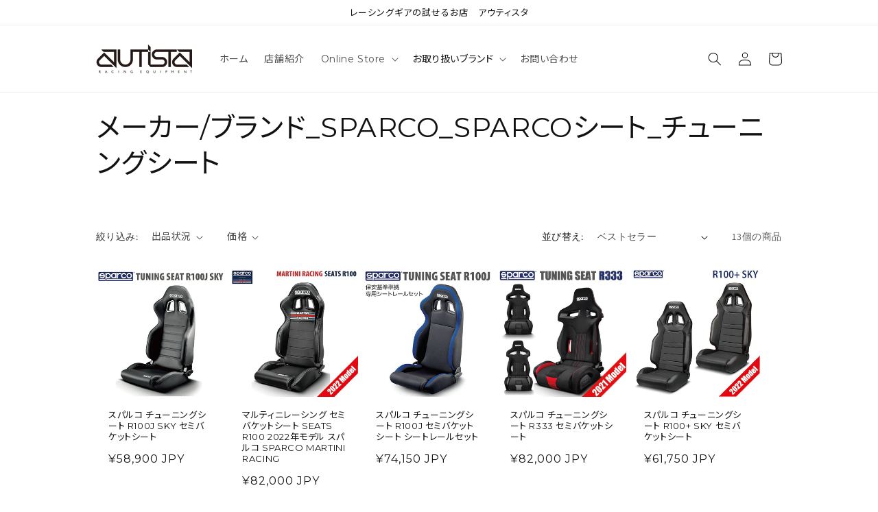

--- FILE ---
content_type: text/html; charset=utf-8
request_url: https://autista-s.com/collections/%E3%83%A1%E3%83%BC%E3%82%AB%E3%83%BC-%E3%83%96%E3%83%A9%E3%83%B3%E3%83%89_sparco_sparco%E3%82%B7%E3%83%BC%E3%83%88_%E3%83%81%E3%83%A5%E3%83%BC%E3%83%8B%E3%83%B3%E3%82%B0%E3%82%B7%E3%83%BC%E3%83%88
body_size: 79835
content:
<!doctype html>
<html class="no-js" lang="ja">
  <head>
<!-- Stock Alerts is generated by Ordersify -->
<style type="text/css"></style><script type="text/javascript">
  window.ORDERSIFY_BIS = window.ORDERSIFY_BIS || {};
  window.ORDERSIFY_BIS.template = "collection";
  window.ORDERSIFY_BIS.language = "ja";
  window.ORDERSIFY_BIS.primary_language = "en";
  
  
  window.ORDERSIFY_BIS.product_collections = [];
  window.ORDERSIFY_BIS.variant_inventory = [];
  window.ORDERSIFY_BIS.collection_product_inventories = [];
  window.ORDERSIFY_BIS.collection_product_collections = [];
  
  window.ORDERSIFY_BIS.collection_products = [{"id":7678701863131,"title":"スパルコ チューニングシート R100J SKY セミバケットシート","handle":"n00961enrsky","description":"\u003cp\u003eSPARCOチューニングシートR100 SKYの\u003cbr\u003e\n道路運送車両の保安基準に準拠する日本向けモデル「R100J SKY」\u003c\/p\u003e\n\n\u003cp\u003eR100 SKYセミバケットシートは、コンパクトに作られているため\u003cbr\u003e\n車内スペースが狭く、座席の取り付けが困難な車両に幅広く適合します。\u003c\/p\u003e\n\n\u003cp\u003eシートは背もたれにハーネススロットを備えているため、\u003cbr\u003e\nレースタイプのハーネスや通常のシートベルトが装着可能です。\u003cbr\u003e\nスムーズで簡単に調整できるリクライニング機能も備えています。\u003c\/p\u003e\n\n\u003cp\u003e見栄えがよく、価格帯以上に見える合成皮革を使用しています。\u003c\/p\u003e\n\n\n\u003cp\u003e■メーカー　　：Sparco \/ スパルコ\u003cbr\u003e\n■モデル　　　：R100J SKY\u003cbr\u003e\n■競技専用品\u003c\/p\u003e\n\n\n\u003cp\u003e【シートレールについて】\u003cbr\u003e\n車種別専用シートレールを用意しております。\u003cbr\u003e\nお気軽にお問い合わせ下さい。\u003c\/p\u003e\n\n\u003cp\u003e※当商品の送料について※\u003cbr\u003e\n大型商品の為、3万円以上ご購入の場合でも、別途「大型送料」がかかります。\u003cbr\u003e\n大型商品を複数個ご注文いただいた際にも、1個ごとに大型送料が発生いたします。\u003c\/p\u003e","published_at":"2022-05-30T15:06:25+09:00","created_at":"2022-05-12T15:00:57+09:00","vendor":"アウティスタ","type":"","tags":["outstock:海外取寄(2〜3ヶ月)","カー用品:シート","シート:チューニングシート","メーカー\/ブランド","メーカー\/ブランド:SPARCO","メーカー\/ブランド:SPARCO:SPARCOシート:チューニングシート"],"price":5890000,"price_min":5890000,"price_max":5890000,"available":true,"price_varies":false,"compare_at_price":null,"compare_at_price_min":0,"compare_at_price_max":0,"compare_at_price_varies":false,"variants":[{"id":42840004264155,"title":"BLACK","option1":"BLACK","option2":null,"option3":null,"sku":"009014ENRSKY","requires_shipping":true,"taxable":true,"featured_image":null,"available":true,"name":"スパルコ チューニングシート R100J SKY セミバケットシート - BLACK","public_title":"BLACK","options":["BLACK"],"price":5890000,"weight":0,"compare_at_price":null,"inventory_management":"shopify","barcode":null,"requires_selling_plan":false,"selling_plan_allocations":[]}],"images":["\/\/autista-s.com\/cdn\/shop\/products\/imgrc0078212930_3b7426ef-bdaf-4c96-99e1-51198e95ce40.jpg?v=1654480045","\/\/autista-s.com\/cdn\/shop\/products\/autista-s_n00961enrsky.jpg?v=1654480045","\/\/autista-s.com\/cdn\/shop\/products\/imgrc0073223122_f5c3f5c1-a694-41dd-845d-bef46678c8e8.jpg?v=1654480045","\/\/autista-s.com\/cdn\/shop\/products\/imgrc0073223126_dd56cd9e-9001-4d78-b274-4b44a808e2d4.jpg?v=1654480045","\/\/autista-s.com\/cdn\/shop\/products\/tuniing_seat.jpg?v=1654480045","\/\/autista-s.com\/cdn\/shop\/products\/imgrc0072976328_764c3bd7-1a65-4cc3-92b5-02e845a7680b.jpg?v=1654480045","\/\/autista-s.com\/cdn\/shop\/products\/imgrc0072976330_2f7df225-3632-4cf0-94ad-26ddc1dc836b.jpg?v=1654480045","\/\/autista-s.com\/cdn\/shop\/products\/imgrc0072976331_d0999ffb-6ec0-4da6-b3e7-5c37c664ca17.jpg?v=1654480045","\/\/autista-s.com\/cdn\/shop\/products\/autista-s_n00961enrsky_1.jpg?v=1654480045","\/\/autista-s.com\/cdn\/shop\/products\/autista-s_n00961enrsky_2.jpg?v=1654480045","\/\/autista-s.com\/cdn\/shop\/products\/autista-s_n00961enrsky_4.jpg?v=1654480045","\/\/autista-s.com\/cdn\/shop\/products\/autista-s_n00961enrsky_5.jpg?v=1654480045","\/\/autista-s.com\/cdn\/shop\/products\/autista-s_n00961enrsky_6.jpg?v=1654480045"],"featured_image":"\/\/autista-s.com\/cdn\/shop\/products\/imgrc0078212930_3b7426ef-bdaf-4c96-99e1-51198e95ce40.jpg?v=1654480045","options":["カラー"],"media":[{"alt":null,"id":30054383059163,"position":1,"preview_image":{"aspect_ratio":1.0,"height":800,"width":800,"src":"\/\/autista-s.com\/cdn\/shop\/products\/imgrc0078212930_3b7426ef-bdaf-4c96-99e1-51198e95ce40.jpg?v=1654480045"},"aspect_ratio":1.0,"height":800,"media_type":"image","src":"\/\/autista-s.com\/cdn\/shop\/products\/imgrc0078212930_3b7426ef-bdaf-4c96-99e1-51198e95ce40.jpg?v=1654480045","width":800},{"alt":null,"id":30054383091931,"position":2,"preview_image":{"aspect_ratio":1.0,"height":800,"width":800,"src":"\/\/autista-s.com\/cdn\/shop\/products\/autista-s_n00961enrsky.jpg?v=1654480045"},"aspect_ratio":1.0,"height":800,"media_type":"image","src":"\/\/autista-s.com\/cdn\/shop\/products\/autista-s_n00961enrsky.jpg?v=1654480045","width":800},{"alt":null,"id":30054383124699,"position":3,"preview_image":{"aspect_ratio":0.783,"height":766,"width":600,"src":"\/\/autista-s.com\/cdn\/shop\/products\/imgrc0073223122_f5c3f5c1-a694-41dd-845d-bef46678c8e8.jpg?v=1654480045"},"aspect_ratio":0.783,"height":766,"media_type":"image","src":"\/\/autista-s.com\/cdn\/shop\/products\/imgrc0073223122_f5c3f5c1-a694-41dd-845d-bef46678c8e8.jpg?v=1654480045","width":600},{"alt":null,"id":30054383157467,"position":4,"preview_image":{"aspect_ratio":1.848,"height":433,"width":800,"src":"\/\/autista-s.com\/cdn\/shop\/products\/imgrc0073223126_dd56cd9e-9001-4d78-b274-4b44a808e2d4.jpg?v=1654480045"},"aspect_ratio":1.848,"height":433,"media_type":"image","src":"\/\/autista-s.com\/cdn\/shop\/products\/imgrc0073223126_dd56cd9e-9001-4d78-b274-4b44a808e2d4.jpg?v=1654480045","width":800},{"alt":null,"id":30054383190235,"position":5,"preview_image":{"aspect_ratio":1.391,"height":575,"width":800,"src":"\/\/autista-s.com\/cdn\/shop\/products\/tuniing_seat.jpg?v=1654480045"},"aspect_ratio":1.391,"height":575,"media_type":"image","src":"\/\/autista-s.com\/cdn\/shop\/products\/tuniing_seat.jpg?v=1654480045","width":800},{"alt":null,"id":30054383223003,"position":6,"preview_image":{"aspect_ratio":1.673,"height":453,"width":758,"src":"\/\/autista-s.com\/cdn\/shop\/products\/imgrc0072976328_764c3bd7-1a65-4cc3-92b5-02e845a7680b.jpg?v=1654480045"},"aspect_ratio":1.673,"height":453,"media_type":"image","src":"\/\/autista-s.com\/cdn\/shop\/products\/imgrc0072976328_764c3bd7-1a65-4cc3-92b5-02e845a7680b.jpg?v=1654480045","width":758},{"alt":null,"id":30054383255771,"position":7,"preview_image":{"aspect_ratio":1.0,"height":1200,"width":1200,"src":"\/\/autista-s.com\/cdn\/shop\/products\/imgrc0072976330_2f7df225-3632-4cf0-94ad-26ddc1dc836b.jpg?v=1654480045"},"aspect_ratio":1.0,"height":1200,"media_type":"image","src":"\/\/autista-s.com\/cdn\/shop\/products\/imgrc0072976330_2f7df225-3632-4cf0-94ad-26ddc1dc836b.jpg?v=1654480045","width":1200},{"alt":null,"id":30054383288539,"position":8,"preview_image":{"aspect_ratio":1.0,"height":1200,"width":1200,"src":"\/\/autista-s.com\/cdn\/shop\/products\/imgrc0072976331_d0999ffb-6ec0-4da6-b3e7-5c37c664ca17.jpg?v=1654480045"},"aspect_ratio":1.0,"height":1200,"media_type":"image","src":"\/\/autista-s.com\/cdn\/shop\/products\/imgrc0072976331_d0999ffb-6ec0-4da6-b3e7-5c37c664ca17.jpg?v=1654480045","width":1200},{"alt":null,"id":30054383321307,"position":9,"preview_image":{"aspect_ratio":1.0,"height":766,"width":766,"src":"\/\/autista-s.com\/cdn\/shop\/products\/autista-s_n00961enrsky_1.jpg?v=1654480045"},"aspect_ratio":1.0,"height":766,"media_type":"image","src":"\/\/autista-s.com\/cdn\/shop\/products\/autista-s_n00961enrsky_1.jpg?v=1654480045","width":766},{"alt":null,"id":30054383354075,"position":10,"preview_image":{"aspect_ratio":1.0,"height":800,"width":800,"src":"\/\/autista-s.com\/cdn\/shop\/products\/autista-s_n00961enrsky_2.jpg?v=1654480045"},"aspect_ratio":1.0,"height":800,"media_type":"image","src":"\/\/autista-s.com\/cdn\/shop\/products\/autista-s_n00961enrsky_2.jpg?v=1654480045","width":800},{"alt":null,"id":30054383386843,"position":11,"preview_image":{"aspect_ratio":1.0,"height":594,"width":594,"src":"\/\/autista-s.com\/cdn\/shop\/products\/autista-s_n00961enrsky_4.jpg?v=1654480045"},"aspect_ratio":1.0,"height":594,"media_type":"image","src":"\/\/autista-s.com\/cdn\/shop\/products\/autista-s_n00961enrsky_4.jpg?v=1654480045","width":594},{"alt":null,"id":30054383419611,"position":12,"preview_image":{"aspect_ratio":1.0,"height":900,"width":900,"src":"\/\/autista-s.com\/cdn\/shop\/products\/autista-s_n00961enrsky_5.jpg?v=1654480045"},"aspect_ratio":1.0,"height":900,"media_type":"image","src":"\/\/autista-s.com\/cdn\/shop\/products\/autista-s_n00961enrsky_5.jpg?v=1654480045","width":900},{"alt":null,"id":30054383452379,"position":13,"preview_image":{"aspect_ratio":1.0,"height":900,"width":900,"src":"\/\/autista-s.com\/cdn\/shop\/products\/autista-s_n00961enrsky_6.jpg?v=1654480045"},"aspect_ratio":1.0,"height":900,"media_type":"image","src":"\/\/autista-s.com\/cdn\/shop\/products\/autista-s_n00961enrsky_6.jpg?v=1654480045","width":900}],"requires_selling_plan":false,"selling_plan_groups":[],"content":"\u003cp\u003eSPARCOチューニングシートR100 SKYの\u003cbr\u003e\n道路運送車両の保安基準に準拠する日本向けモデル「R100J SKY」\u003c\/p\u003e\n\n\u003cp\u003eR100 SKYセミバケットシートは、コンパクトに作られているため\u003cbr\u003e\n車内スペースが狭く、座席の取り付けが困難な車両に幅広く適合します。\u003c\/p\u003e\n\n\u003cp\u003eシートは背もたれにハーネススロットを備えているため、\u003cbr\u003e\nレースタイプのハーネスや通常のシートベルトが装着可能です。\u003cbr\u003e\nスムーズで簡単に調整できるリクライニング機能も備えています。\u003c\/p\u003e\n\n\u003cp\u003e見栄えがよく、価格帯以上に見える合成皮革を使用しています。\u003c\/p\u003e\n\n\n\u003cp\u003e■メーカー　　：Sparco \/ スパルコ\u003cbr\u003e\n■モデル　　　：R100J SKY\u003cbr\u003e\n■競技専用品\u003c\/p\u003e\n\n\n\u003cp\u003e【シートレールについて】\u003cbr\u003e\n車種別専用シートレールを用意しております。\u003cbr\u003e\nお気軽にお問い合わせ下さい。\u003c\/p\u003e\n\n\u003cp\u003e※当商品の送料について※\u003cbr\u003e\n大型商品の為、3万円以上ご購入の場合でも、別途「大型送料」がかかります。\u003cbr\u003e\n大型商品を複数個ご注文いただいた際にも、1個ごとに大型送料が発生いたします。\u003c\/p\u003e"},{"id":7678702026971,"title":"マルティニレーシング セミバケットシート SEATS R100 2022年モデル スパルコ SPARCO MARTINI RACING","handle":"n009014mrnr","description":"\u003cp\u003eR100SKYシートをMARTINI RACINGでカスタマイズ。\u003cbr\u003e MARTINI RACINGストライプロゴの刺繍を前面に配置。\u003cbr\u003e リクライニングレバーを左右に設置し、背もたれの角度を調整出来ます。\u003c\/p\u003e\n\u003cp\u003e■メーカー：Sparco \/ スパルコ\u003cbr\u003e ■モデル　：MARTINI RACING R100\u003cbr\u003e 　　　　　　マルティニ レーシング R100\u003c\/p\u003e\n\u003cp\u003e■Homologation：ECE compatible with 3 and 4 point sports seat-belts.\u003cbr\u003e ■Lower Fixing：271×345mm\u003c\/p\u003e\n\u003cp\u003e■品番　　：009014MRNR\u003c\/p\u003e\n\u003cp\u003e【シートレールについて】\u003cbr\u003e車検非対応となりますが車種別専用シートレールを用意しております。\u003cbr\u003e お気軽にお問い合わせ下さい。\u003c\/p\u003e\n\u003cp\u003e※当商品の送料について※\u003cbr\u003e 大型商品の為、3万円以上ご購入の場合でも、別途「大型送料」がかかります。\u003cbr\u003e 大型商品を複数個ご注文いただいた際にも、1個ごとに大型送料が発生いたします。\u003c\/p\u003e","published_at":"2022-05-30T15:06:23+09:00","created_at":"2022-05-12T15:00:59+09:00","vendor":"アウティスタ","type":"","tags":["2022 NEW MODEL:カー用品","outstock:海外取寄(2〜3ヶ月)","カー用品:シート","シート:チューニングシート","メーカー\/ブランド","メーカー\/ブランド:SPARCO","メーカー\/ブランド:SPARCO:SPARCOシート:チューニングシート","メーカー\/ブランド:SPARCO×MARTINI RACING","レーシング用品:シート"],"price":8200000,"price_min":8200000,"price_max":8200000,"available":true,"price_varies":false,"compare_at_price":null,"compare_at_price_min":0,"compare_at_price_max":0,"compare_at_price_varies":false,"variants":[{"id":42839258005723,"title":"BLACK","option1":"BLACK","option2":null,"option3":null,"sku":"009014MRNR","requires_shipping":true,"taxable":true,"featured_image":{"id":37476226105563,"product_id":7678702026971,"position":2,"created_at":"2022-06-06T10:46:46+09:00","updated_at":"2022-06-06T10:46:46+09:00","alt":null,"width":500,"height":739,"src":"\/\/autista-s.com\/cdn\/shop\/products\/r100-01.jpg?v=1654480006","variant_ids":[42839258005723]},"available":true,"name":"マルティニレーシング セミバケットシート SEATS R100 2022年モデル スパルコ SPARCO MARTINI RACING - BLACK","public_title":"BLACK","options":["BLACK"],"price":8200000,"weight":0,"compare_at_price":null,"inventory_management":"shopify","barcode":null,"featured_media":{"alt":null,"id":30054379520219,"position":2,"preview_image":{"aspect_ratio":0.677,"height":739,"width":500,"src":"\/\/autista-s.com\/cdn\/shop\/products\/r100-01.jpg?v=1654480006"}},"requires_selling_plan":false,"selling_plan_allocations":[]}],"images":["\/\/autista-s.com\/cdn\/shop\/products\/imgrc0078295068.jpg?v=1654480006","\/\/autista-s.com\/cdn\/shop\/products\/r100-01.jpg?v=1654480006","\/\/autista-s.com\/cdn\/shop\/products\/r100-02.jpg?v=1654480006","\/\/autista-s.com\/cdn\/shop\/products\/r100-03.jpg?v=1654480006","\/\/autista-s.com\/cdn\/shop\/products\/imgrc0078295078.jpg?v=1654480006","\/\/autista-s.com\/cdn\/shop\/products\/imgrc0078266123_2f823321-d2e6-4961-a467-9d36739be665.jpg?v=1654480006"],"featured_image":"\/\/autista-s.com\/cdn\/shop\/products\/imgrc0078295068.jpg?v=1654480006","options":["カラー"],"media":[{"alt":null,"id":30054379487451,"position":1,"preview_image":{"aspect_ratio":1.0,"height":800,"width":800,"src":"\/\/autista-s.com\/cdn\/shop\/products\/imgrc0078295068.jpg?v=1654480006"},"aspect_ratio":1.0,"height":800,"media_type":"image","src":"\/\/autista-s.com\/cdn\/shop\/products\/imgrc0078295068.jpg?v=1654480006","width":800},{"alt":null,"id":30054379520219,"position":2,"preview_image":{"aspect_ratio":0.677,"height":739,"width":500,"src":"\/\/autista-s.com\/cdn\/shop\/products\/r100-01.jpg?v=1654480006"},"aspect_ratio":0.677,"height":739,"media_type":"image","src":"\/\/autista-s.com\/cdn\/shop\/products\/r100-01.jpg?v=1654480006","width":500},{"alt":null,"id":30054379552987,"position":3,"preview_image":{"aspect_ratio":0.654,"height":764,"width":500,"src":"\/\/autista-s.com\/cdn\/shop\/products\/r100-02.jpg?v=1654480006"},"aspect_ratio":0.654,"height":764,"media_type":"image","src":"\/\/autista-s.com\/cdn\/shop\/products\/r100-02.jpg?v=1654480006","width":500},{"alt":null,"id":30054379585755,"position":4,"preview_image":{"aspect_ratio":0.579,"height":863,"width":500,"src":"\/\/autista-s.com\/cdn\/shop\/products\/r100-03.jpg?v=1654480006"},"aspect_ratio":0.579,"height":863,"media_type":"image","src":"\/\/autista-s.com\/cdn\/shop\/products\/r100-03.jpg?v=1654480006","width":500},{"alt":null,"id":30054379618523,"position":5,"preview_image":{"aspect_ratio":1.0,"height":800,"width":800,"src":"\/\/autista-s.com\/cdn\/shop\/products\/imgrc0078295078.jpg?v=1654480006"},"aspect_ratio":1.0,"height":800,"media_type":"image","src":"\/\/autista-s.com\/cdn\/shop\/products\/imgrc0078295078.jpg?v=1654480006","width":800},{"alt":null,"id":30054379651291,"position":6,"preview_image":{"aspect_ratio":1.0,"height":500,"width":500,"src":"\/\/autista-s.com\/cdn\/shop\/products\/imgrc0078266123_2f823321-d2e6-4961-a467-9d36739be665.jpg?v=1654480006"},"aspect_ratio":1.0,"height":500,"media_type":"image","src":"\/\/autista-s.com\/cdn\/shop\/products\/imgrc0078266123_2f823321-d2e6-4961-a467-9d36739be665.jpg?v=1654480006","width":500}],"requires_selling_plan":false,"selling_plan_groups":[],"content":"\u003cp\u003eR100SKYシートをMARTINI RACINGでカスタマイズ。\u003cbr\u003e MARTINI RACINGストライプロゴの刺繍を前面に配置。\u003cbr\u003e リクライニングレバーを左右に設置し、背もたれの角度を調整出来ます。\u003c\/p\u003e\n\u003cp\u003e■メーカー：Sparco \/ スパルコ\u003cbr\u003e ■モデル　：MARTINI RACING R100\u003cbr\u003e 　　　　　　マルティニ レーシング R100\u003c\/p\u003e\n\u003cp\u003e■Homologation：ECE compatible with 3 and 4 point sports seat-belts.\u003cbr\u003e ■Lower Fixing：271×345mm\u003c\/p\u003e\n\u003cp\u003e■品番　　：009014MRNR\u003c\/p\u003e\n\u003cp\u003e【シートレールについて】\u003cbr\u003e車検非対応となりますが車種別専用シートレールを用意しております。\u003cbr\u003e お気軽にお問い合わせ下さい。\u003c\/p\u003e\n\u003cp\u003e※当商品の送料について※\u003cbr\u003e 大型商品の為、3万円以上ご購入の場合でも、別途「大型送料」がかかります。\u003cbr\u003e 大型商品を複数個ご注文いただいた際にも、1個ごとに大型送料が発生いたします。\u003c\/p\u003e"},{"id":7678724571355,"title":"スパルコ チューニングシート R100J セミバケットシート シートレールセット","handle":"n00961e-set","description":"\u003cp\u003eSPARCOチューニングシートR100の\u003cbr\u003e\n道路運送車両の保安基準に準拠する日本向けモデル「R100J」\u003c\/p\u003e\n\n\u003cp\u003eR100セミバケットシートは、コンパクトに作られているため\u003cbr\u003e\n車内スペースが狭く、座席の取り付けが困難な車両に幅広く適合します。\u003c\/p\u003e\n\n\u003cp\u003eシートは背もたれにハーネススロットを備えているため、\u003cbr\u003e\nレースタイプのハーネスや通常のシートベルトが装着可能です。\u003cbr\u003e\nスムーズで簡単に調整できるリクライニング機能も備えています。\u003c\/p\u003e\n\n\n\u003cp\u003e■メーカー　　：SPARCO \/ スパルコ\u003cbr\u003e\n■モデル　　　：R100J\u003cbr\u003e\n■カラー　　　：ブルー\u003cbr\u003e\n　　　　　　　　レッド\u003cbr\u003e\n　　　　　　　　グレー\u003cbr\u003e\n　　　　　　　　ブラック\u003c\/p\u003e\n\n\n\u003cp\u003e【シートレールについて】\u003cbr\u003e\n現在R100Jシート及びシートレールの適合車種は \u003cbr\u003e\nTOYOTA 86（DBA-ZN6・4AB-ZN6） \u003cbr\u003e\nTOYOTA YARIS（MXPH10・MAPA10・KSP210）\u003cbr\u003e\nとなります。\u003c\/p\u003e\n\n\u003cp\u003e※当商品の送料について※\u003cbr\u003e\n大型商品の為、3万円以上ご購入の場合でも、別途「大型送料」がかかります。\u003cbr\u003e\n大型商品を複数個ご注文いただいた際にも、1個ごとに大型送料が発生いたします。\u003c\/p\u003e","published_at":"2022-05-30T15:01:12+09:00","created_at":"2022-05-12T15:11:22+09:00","vendor":"アウティスタ","type":"","tags":["outstock:海外取寄(2〜3ヶ月)","カー用品:シート","シート:チューニングシート","メーカー\/ブランド","メーカー\/ブランド:SPARCO","メーカー\/ブランド:SPARCO:SPARCOシート:チューニングシート"],"price":7415000,"price_min":7415000,"price_max":7415000,"available":true,"price_varies":false,"compare_at_price":null,"compare_at_price_min":0,"compare_at_price_max":0,"compare_at_price_varies":false,"variants":[{"id":44001070547163,"title":"BLACK\/BLUE \/ TOYOTA 86（DBA-ZN6）用","option1":"BLACK\/BLUE","option2":"TOYOTA 86（DBA-ZN6）用","option3":null,"sku":"00961E-SET","requires_shipping":true,"taxable":true,"featured_image":{"id":37476231774427,"product_id":7678724571355,"position":2,"created_at":"2022-06-06T10:47:39+09:00","updated_at":"2022-06-06T10:47:39+09:00","alt":null,"width":411,"height":561,"src":"\/\/autista-s.com\/cdn\/shop\/products\/imgrc0073218239_0fe0a085-63c4-4baf-a75b-60efa99297a1.jpg?v=1654480059","variant_ids":[44001070547163,44001070579931,44001070612699,44001070645467]},"available":true,"name":"スパルコ チューニングシート R100J セミバケットシート シートレールセット - BLACK\/BLUE \/ TOYOTA 86（DBA-ZN6）用","public_title":"BLACK\/BLUE \/ TOYOTA 86（DBA-ZN6）用","options":["BLACK\/BLUE","TOYOTA 86（DBA-ZN6）用"],"price":7415000,"weight":0,"compare_at_price":null,"inventory_management":"shopify","barcode":null,"featured_media":{"alt":null,"id":30054385189083,"position":2,"preview_image":{"aspect_ratio":0.733,"height":561,"width":411,"src":"\/\/autista-s.com\/cdn\/shop\/products\/imgrc0073218239_0fe0a085-63c4-4baf-a75b-60efa99297a1.jpg?v=1654480059"}},"requires_selling_plan":false,"selling_plan_allocations":[]},{"id":44001070579931,"title":"BLACK\/BLUE \/ TOYOTA 86（4AB-ZN6）用","option1":"BLACK\/BLUE","option2":"TOYOTA 86（4AB-ZN6）用","option3":null,"sku":"00961E-SET","requires_shipping":true,"taxable":true,"featured_image":{"id":37476231774427,"product_id":7678724571355,"position":2,"created_at":"2022-06-06T10:47:39+09:00","updated_at":"2022-06-06T10:47:39+09:00","alt":null,"width":411,"height":561,"src":"\/\/autista-s.com\/cdn\/shop\/products\/imgrc0073218239_0fe0a085-63c4-4baf-a75b-60efa99297a1.jpg?v=1654480059","variant_ids":[44001070547163,44001070579931,44001070612699,44001070645467]},"available":true,"name":"スパルコ チューニングシート R100J セミバケットシート シートレールセット - BLACK\/BLUE \/ TOYOTA 86（4AB-ZN6）用","public_title":"BLACK\/BLUE \/ TOYOTA 86（4AB-ZN6）用","options":["BLACK\/BLUE","TOYOTA 86（4AB-ZN6）用"],"price":7415000,"weight":0,"compare_at_price":null,"inventory_management":"shopify","barcode":null,"featured_media":{"alt":null,"id":30054385189083,"position":2,"preview_image":{"aspect_ratio":0.733,"height":561,"width":411,"src":"\/\/autista-s.com\/cdn\/shop\/products\/imgrc0073218239_0fe0a085-63c4-4baf-a75b-60efa99297a1.jpg?v=1654480059"}},"requires_selling_plan":false,"selling_plan_allocations":[]},{"id":44001070612699,"title":"BLACK\/BLUE \/ TOYOTA YARIS（MXPH10）用","option1":"BLACK\/BLUE","option2":"TOYOTA YARIS（MXPH10）用","option3":null,"sku":"00961E-SET","requires_shipping":true,"taxable":true,"featured_image":{"id":37476231774427,"product_id":7678724571355,"position":2,"created_at":"2022-06-06T10:47:39+09:00","updated_at":"2022-06-06T10:47:39+09:00","alt":null,"width":411,"height":561,"src":"\/\/autista-s.com\/cdn\/shop\/products\/imgrc0073218239_0fe0a085-63c4-4baf-a75b-60efa99297a1.jpg?v=1654480059","variant_ids":[44001070547163,44001070579931,44001070612699,44001070645467]},"available":true,"name":"スパルコ チューニングシート R100J セミバケットシート シートレールセット - BLACK\/BLUE \/ TOYOTA YARIS（MXPH10）用","public_title":"BLACK\/BLUE \/ TOYOTA YARIS（MXPH10）用","options":["BLACK\/BLUE","TOYOTA YARIS（MXPH10）用"],"price":7415000,"weight":0,"compare_at_price":null,"inventory_management":"shopify","barcode":null,"featured_media":{"alt":null,"id":30054385189083,"position":2,"preview_image":{"aspect_ratio":0.733,"height":561,"width":411,"src":"\/\/autista-s.com\/cdn\/shop\/products\/imgrc0073218239_0fe0a085-63c4-4baf-a75b-60efa99297a1.jpg?v=1654480059"}},"requires_selling_plan":false,"selling_plan_allocations":[]},{"id":44001070645467,"title":"BLACK\/BLUE \/ TOYOTA YARIS（MAPA10）用","option1":"BLACK\/BLUE","option2":"TOYOTA YARIS（MAPA10）用","option3":null,"sku":"00961E-SET","requires_shipping":true,"taxable":true,"featured_image":{"id":37476231774427,"product_id":7678724571355,"position":2,"created_at":"2022-06-06T10:47:39+09:00","updated_at":"2022-06-06T10:47:39+09:00","alt":null,"width":411,"height":561,"src":"\/\/autista-s.com\/cdn\/shop\/products\/imgrc0073218239_0fe0a085-63c4-4baf-a75b-60efa99297a1.jpg?v=1654480059","variant_ids":[44001070547163,44001070579931,44001070612699,44001070645467]},"available":true,"name":"スパルコ チューニングシート R100J セミバケットシート シートレールセット - BLACK\/BLUE \/ TOYOTA YARIS（MAPA10）用","public_title":"BLACK\/BLUE \/ TOYOTA YARIS（MAPA10）用","options":["BLACK\/BLUE","TOYOTA YARIS（MAPA10）用"],"price":7415000,"weight":0,"compare_at_price":null,"inventory_management":"shopify","barcode":null,"featured_media":{"alt":null,"id":30054385189083,"position":2,"preview_image":{"aspect_ratio":0.733,"height":561,"width":411,"src":"\/\/autista-s.com\/cdn\/shop\/products\/imgrc0073218239_0fe0a085-63c4-4baf-a75b-60efa99297a1.jpg?v=1654480059"}},"requires_selling_plan":false,"selling_plan_allocations":[]}],"images":["\/\/autista-s.com\/cdn\/shop\/products\/r100j.jpg?v=1654480059","\/\/autista-s.com\/cdn\/shop\/products\/imgrc0073218239_0fe0a085-63c4-4baf-a75b-60efa99297a1.jpg?v=1654480059","\/\/autista-s.com\/cdn\/shop\/products\/r100_rs_f84702b9-865c-4903-87b7-a1bf7bd09c68.jpg?v=1654480059","\/\/autista-s.com\/cdn\/shop\/products\/imgrc0073218241_7e0a12c2-fc2a-47e6-b9c3-d216ba5c59f4.jpg?v=1654480059","\/\/autista-s.com\/cdn\/shop\/products\/r100nrnr_54df988c-d13c-41da-8da0-05336e303200.jpg?v=1654480059","\/\/autista-s.com\/cdn\/shop\/products\/imgrc0073218238_ae498467-ba4a-40f3-aa3e-60555baf8767.jpg?v=1654480059","\/\/autista-s.com\/cdn\/shop\/products\/tuniing_seat_37614a67-a706-4b0e-a3f2-bdcbb5b58324.jpg?v=1654480059","\/\/autista-s.com\/cdn\/shop\/products\/imgrc0072976330_bfd5b7dd-ac1d-4391-ae35-0000d67652a4.jpg?v=1654480059","\/\/autista-s.com\/cdn\/shop\/products\/imgrc0072976331_ef1c674e-a231-4b8c-8e25-9f772c6ec3a3.jpg?v=1654480059"],"featured_image":"\/\/autista-s.com\/cdn\/shop\/products\/r100j.jpg?v=1654480059","options":["カラー","シートレール"],"media":[{"alt":null,"id":30054385156315,"position":1,"preview_image":{"aspect_ratio":1.0,"height":800,"width":800,"src":"\/\/autista-s.com\/cdn\/shop\/products\/r100j.jpg?v=1654480059"},"aspect_ratio":1.0,"height":800,"media_type":"image","src":"\/\/autista-s.com\/cdn\/shop\/products\/r100j.jpg?v=1654480059","width":800},{"alt":null,"id":30054385189083,"position":2,"preview_image":{"aspect_ratio":0.733,"height":561,"width":411,"src":"\/\/autista-s.com\/cdn\/shop\/products\/imgrc0073218239_0fe0a085-63c4-4baf-a75b-60efa99297a1.jpg?v=1654480059"},"aspect_ratio":0.733,"height":561,"media_type":"image","src":"\/\/autista-s.com\/cdn\/shop\/products\/imgrc0073218239_0fe0a085-63c4-4baf-a75b-60efa99297a1.jpg?v=1654480059","width":411},{"alt":null,"id":30054385221851,"position":3,"preview_image":{"aspect_ratio":0.706,"height":850,"width":600,"src":"\/\/autista-s.com\/cdn\/shop\/products\/r100_rs_f84702b9-865c-4903-87b7-a1bf7bd09c68.jpg?v=1654480059"},"aspect_ratio":0.706,"height":850,"media_type":"image","src":"\/\/autista-s.com\/cdn\/shop\/products\/r100_rs_f84702b9-865c-4903-87b7-a1bf7bd09c68.jpg?v=1654480059","width":600},{"alt":null,"id":30054385254619,"position":4,"preview_image":{"aspect_ratio":0.679,"height":884,"width":600,"src":"\/\/autista-s.com\/cdn\/shop\/products\/imgrc0073218241_7e0a12c2-fc2a-47e6-b9c3-d216ba5c59f4.jpg?v=1654480059"},"aspect_ratio":0.679,"height":884,"media_type":"image","src":"\/\/autista-s.com\/cdn\/shop\/products\/imgrc0073218241_7e0a12c2-fc2a-47e6-b9c3-d216ba5c59f4.jpg?v=1654480059","width":600},{"alt":null,"id":30054385287387,"position":5,"preview_image":{"aspect_ratio":0.67,"height":895,"width":600,"src":"\/\/autista-s.com\/cdn\/shop\/products\/r100nrnr_54df988c-d13c-41da-8da0-05336e303200.jpg?v=1654480059"},"aspect_ratio":0.67,"height":895,"media_type":"image","src":"\/\/autista-s.com\/cdn\/shop\/products\/r100nrnr_54df988c-d13c-41da-8da0-05336e303200.jpg?v=1654480059","width":600},{"alt":null,"id":30054385320155,"position":6,"preview_image":{"aspect_ratio":1.882,"height":425,"width":800,"src":"\/\/autista-s.com\/cdn\/shop\/products\/imgrc0073218238_ae498467-ba4a-40f3-aa3e-60555baf8767.jpg?v=1654480059"},"aspect_ratio":1.882,"height":425,"media_type":"image","src":"\/\/autista-s.com\/cdn\/shop\/products\/imgrc0073218238_ae498467-ba4a-40f3-aa3e-60555baf8767.jpg?v=1654480059","width":800},{"alt":null,"id":30054385352923,"position":7,"preview_image":{"aspect_ratio":1.391,"height":575,"width":800,"src":"\/\/autista-s.com\/cdn\/shop\/products\/tuniing_seat_37614a67-a706-4b0e-a3f2-bdcbb5b58324.jpg?v=1654480059"},"aspect_ratio":1.391,"height":575,"media_type":"image","src":"\/\/autista-s.com\/cdn\/shop\/products\/tuniing_seat_37614a67-a706-4b0e-a3f2-bdcbb5b58324.jpg?v=1654480059","width":800},{"alt":null,"id":30054385418459,"position":8,"preview_image":{"aspect_ratio":1.0,"height":1200,"width":1200,"src":"\/\/autista-s.com\/cdn\/shop\/products\/imgrc0072976330_bfd5b7dd-ac1d-4391-ae35-0000d67652a4.jpg?v=1654480059"},"aspect_ratio":1.0,"height":1200,"media_type":"image","src":"\/\/autista-s.com\/cdn\/shop\/products\/imgrc0072976330_bfd5b7dd-ac1d-4391-ae35-0000d67652a4.jpg?v=1654480059","width":1200},{"alt":null,"id":30054385451227,"position":9,"preview_image":{"aspect_ratio":1.0,"height":1200,"width":1200,"src":"\/\/autista-s.com\/cdn\/shop\/products\/imgrc0072976331_ef1c674e-a231-4b8c-8e25-9f772c6ec3a3.jpg?v=1654480059"},"aspect_ratio":1.0,"height":1200,"media_type":"image","src":"\/\/autista-s.com\/cdn\/shop\/products\/imgrc0072976331_ef1c674e-a231-4b8c-8e25-9f772c6ec3a3.jpg?v=1654480059","width":1200}],"requires_selling_plan":false,"selling_plan_groups":[],"content":"\u003cp\u003eSPARCOチューニングシートR100の\u003cbr\u003e\n道路運送車両の保安基準に準拠する日本向けモデル「R100J」\u003c\/p\u003e\n\n\u003cp\u003eR100セミバケットシートは、コンパクトに作られているため\u003cbr\u003e\n車内スペースが狭く、座席の取り付けが困難な車両に幅広く適合します。\u003c\/p\u003e\n\n\u003cp\u003eシートは背もたれにハーネススロットを備えているため、\u003cbr\u003e\nレースタイプのハーネスや通常のシートベルトが装着可能です。\u003cbr\u003e\nスムーズで簡単に調整できるリクライニング機能も備えています。\u003c\/p\u003e\n\n\n\u003cp\u003e■メーカー　　：SPARCO \/ スパルコ\u003cbr\u003e\n■モデル　　　：R100J\u003cbr\u003e\n■カラー　　　：ブルー\u003cbr\u003e\n　　　　　　　　レッド\u003cbr\u003e\n　　　　　　　　グレー\u003cbr\u003e\n　　　　　　　　ブラック\u003c\/p\u003e\n\n\n\u003cp\u003e【シートレールについて】\u003cbr\u003e\n現在R100Jシート及びシートレールの適合車種は \u003cbr\u003e\nTOYOTA 86（DBA-ZN6・4AB-ZN6） \u003cbr\u003e\nTOYOTA YARIS（MXPH10・MAPA10・KSP210）\u003cbr\u003e\nとなります。\u003c\/p\u003e\n\n\u003cp\u003e※当商品の送料について※\u003cbr\u003e\n大型商品の為、3万円以上ご購入の場合でも、別途「大型送料」がかかります。\u003cbr\u003e\n大型商品を複数個ご注文いただいた際にも、1個ごとに大型送料が発生いたします。\u003c\/p\u003e"},{"id":7678702092507,"title":"スパルコ チューニングシート R333 セミバケットシート","handle":"n009011","description":"\u003cp\u003eSparco R333シートは、快適性とデザインを組み合わせた\u003cbr\u003e チューニングシートです。\u003c\/p\u003e\n\u003cp\u003eシートは、優れた感触と耐久性を実現した高品質に仕上げられています。\u003cbr\u003e サーキット走行に最適なディープボルスターサポートを備え、\u003cbr\u003e 最適なポジショニングを得られるよう、2ウェイチルト\/リクライニング\u003cbr\u003e メカニズムを備えています。\u003cbr\u003e 標準のシートベルト、またはレーシングハーネスが使用できます。\u003c\/p\u003e\n\u003cp\u003e■メーカー　　：Sparco \/ スパルコ\u003cbr\u003e ■モデル　　　：R333\u003cbr\u003e ■競技専用品\u003c\/p\u003e\n\u003cp\u003e【シートレールについて】\u003cbr\u003e 車種別専用シートレールを用意しております。\u003cbr\u003e お気軽にお問い合わせ下さい。\u003c\/p\u003e\n\u003cp\u003e\u003cbr\u003e\u003c\/p\u003e\n\n","published_at":"2022-05-30T15:06:22+09:00","created_at":"2022-05-12T15:01:01+09:00","vendor":"アウティスタ","type":"","tags":["outstock:海外取寄(2〜3ヶ月)","カー用品:シート","シート:チューニングシート","メーカー\/ブランド","メーカー\/ブランド:SPARCO","メーカー\/ブランド:SPARCO:SPARCOシート:チューニングシート"],"price":8200000,"price_min":8200000,"price_max":8200000,"available":true,"price_varies":false,"compare_at_price":null,"compare_at_price_min":0,"compare_at_price_max":0,"compare_at_price_varies":false,"variants":[{"id":42839258169563,"title":"BLACK","option1":"BLACK","option2":null,"option3":null,"sku":"009011NR","requires_shipping":true,"taxable":true,"featured_image":{"id":37476224467163,"product_id":7678702092507,"position":2,"created_at":"2022-06-06T10:46:30+09:00","updated_at":"2022-06-06T10:46:30+09:00","alt":null,"width":533,"height":800,"src":"\/\/autista-s.com\/cdn\/shop\/products\/imgrc0077247348.jpg?v=1654479990","variant_ids":[42839258169563]},"available":true,"name":"スパルコ チューニングシート R333 セミバケットシート - BLACK","public_title":"BLACK","options":["BLACK"],"price":8200000,"weight":0,"compare_at_price":null,"inventory_management":"shopify","barcode":null,"featured_media":{"alt":null,"id":30054377652443,"position":2,"preview_image":{"aspect_ratio":0.666,"height":800,"width":533,"src":"\/\/autista-s.com\/cdn\/shop\/products\/imgrc0077247348.jpg?v=1654479990"}},"requires_selling_plan":false,"selling_plan_allocations":[]},{"id":42839258202331,"title":"BLACK\/GRAY","option1":"BLACK\/GRAY","option2":null,"option3":null,"sku":"009011NRGR","requires_shipping":true,"taxable":true,"featured_image":{"id":37476224499931,"product_id":7678702092507,"position":3,"created_at":"2022-06-06T10:46:30+09:00","updated_at":"2022-06-06T10:46:30+09:00","alt":null,"width":533,"height":800,"src":"\/\/autista-s.com\/cdn\/shop\/products\/imgrc0077247350.jpg?v=1654479990","variant_ids":[42839258202331]},"available":true,"name":"スパルコ チューニングシート R333 セミバケットシート - BLACK\/GRAY","public_title":"BLACK\/GRAY","options":["BLACK\/GRAY"],"price":8200000,"weight":0,"compare_at_price":null,"inventory_management":"shopify","barcode":null,"featured_media":{"alt":null,"id":30054377685211,"position":3,"preview_image":{"aspect_ratio":0.666,"height":800,"width":533,"src":"\/\/autista-s.com\/cdn\/shop\/products\/imgrc0077247350.jpg?v=1654479990"}},"requires_selling_plan":false,"selling_plan_allocations":[]},{"id":42839258235099,"title":"BLACK\/RED","option1":"BLACK\/RED","option2":null,"option3":null,"sku":"009011NRRS","requires_shipping":true,"taxable":true,"featured_image":{"id":37476224532699,"product_id":7678702092507,"position":4,"created_at":"2022-06-06T10:46:31+09:00","updated_at":"2022-06-06T10:46:31+09:00","alt":null,"width":533,"height":800,"src":"\/\/autista-s.com\/cdn\/shop\/products\/imgrc0077247353.jpg?v=1654479991","variant_ids":[42839258235099]},"available":true,"name":"スパルコ チューニングシート R333 セミバケットシート - BLACK\/RED","public_title":"BLACK\/RED","options":["BLACK\/RED"],"price":8200000,"weight":0,"compare_at_price":null,"inventory_management":"shopify","barcode":null,"featured_media":{"alt":null,"id":30054377717979,"position":4,"preview_image":{"aspect_ratio":0.666,"height":800,"width":533,"src":"\/\/autista-s.com\/cdn\/shop\/products\/imgrc0077247353.jpg?v=1654479991"}},"requires_selling_plan":false,"selling_plan_allocations":[]}],"images":["\/\/autista-s.com\/cdn\/shop\/products\/r333.jpg?v=1654479990","\/\/autista-s.com\/cdn\/shop\/products\/imgrc0077247348.jpg?v=1654479990","\/\/autista-s.com\/cdn\/shop\/products\/imgrc0077247350.jpg?v=1654479990","\/\/autista-s.com\/cdn\/shop\/products\/imgrc0077247353.jpg?v=1654479991","\/\/autista-s.com\/cdn\/shop\/products\/r333-02.jpg?v=1654479991","\/\/autista-s.com\/cdn\/shop\/products\/imgrc0077247351.jpg?v=1654479991","\/\/autista-s.com\/cdn\/shop\/products\/imgrc0077247352.jpg?v=1654479991","\/\/autista-s.com\/cdn\/shop\/products\/imgrc0077247354.jpg?v=1654479991","\/\/autista-s.com\/cdn\/shop\/products\/imgrc0077247355.jpg?v=1654479991","\/\/autista-s.com\/cdn\/shop\/products\/r333_21_size.jpg?v=1654479991","\/\/autista-s.com\/cdn\/shop\/products\/tuniing_seat_8f2ab43c-f3f4-4687-93b7-28396353aeba.jpg?v=1654479991","\/\/autista-s.com\/cdn\/shop\/products\/imgrc0072976328_45b6ce25-37de-4461-bceb-53cb723f2ef2.jpg?v=1654479991","\/\/autista-s.com\/cdn\/shop\/products\/imgrc0072976330_a2e665f1-2d71-40b4-9a4b-53c8fc42b22a.jpg?v=1654479991","\/\/autista-s.com\/cdn\/shop\/products\/imgrc0072976331_a81a6a5b-894c-455a-888c-fba9934ef510.jpg?v=1654479991"],"featured_image":"\/\/autista-s.com\/cdn\/shop\/products\/r333.jpg?v=1654479990","options":["カラー"],"media":[{"alt":null,"id":30054377619675,"position":1,"preview_image":{"aspect_ratio":1.0,"height":800,"width":800,"src":"\/\/autista-s.com\/cdn\/shop\/products\/r333.jpg?v=1654479990"},"aspect_ratio":1.0,"height":800,"media_type":"image","src":"\/\/autista-s.com\/cdn\/shop\/products\/r333.jpg?v=1654479990","width":800},{"alt":null,"id":30054377652443,"position":2,"preview_image":{"aspect_ratio":0.666,"height":800,"width":533,"src":"\/\/autista-s.com\/cdn\/shop\/products\/imgrc0077247348.jpg?v=1654479990"},"aspect_ratio":0.666,"height":800,"media_type":"image","src":"\/\/autista-s.com\/cdn\/shop\/products\/imgrc0077247348.jpg?v=1654479990","width":533},{"alt":null,"id":30054377685211,"position":3,"preview_image":{"aspect_ratio":0.666,"height":800,"width":533,"src":"\/\/autista-s.com\/cdn\/shop\/products\/imgrc0077247350.jpg?v=1654479990"},"aspect_ratio":0.666,"height":800,"media_type":"image","src":"\/\/autista-s.com\/cdn\/shop\/products\/imgrc0077247350.jpg?v=1654479990","width":533},{"alt":null,"id":30054377717979,"position":4,"preview_image":{"aspect_ratio":0.666,"height":800,"width":533,"src":"\/\/autista-s.com\/cdn\/shop\/products\/imgrc0077247353.jpg?v=1654479991"},"aspect_ratio":0.666,"height":800,"media_type":"image","src":"\/\/autista-s.com\/cdn\/shop\/products\/imgrc0077247353.jpg?v=1654479991","width":533},{"alt":null,"id":30054377750747,"position":5,"preview_image":{"aspect_ratio":1.175,"height":766,"width":900,"src":"\/\/autista-s.com\/cdn\/shop\/products\/r333-02.jpg?v=1654479991"},"aspect_ratio":1.175,"height":766,"media_type":"image","src":"\/\/autista-s.com\/cdn\/shop\/products\/r333-02.jpg?v=1654479991","width":900},{"alt":null,"id":30054377783515,"position":6,"preview_image":{"aspect_ratio":0.666,"height":800,"width":533,"src":"\/\/autista-s.com\/cdn\/shop\/products\/imgrc0077247351.jpg?v=1654479991"},"aspect_ratio":0.666,"height":800,"media_type":"image","src":"\/\/autista-s.com\/cdn\/shop\/products\/imgrc0077247351.jpg?v=1654479991","width":533},{"alt":null,"id":30054377816283,"position":7,"preview_image":{"aspect_ratio":0.666,"height":800,"width":533,"src":"\/\/autista-s.com\/cdn\/shop\/products\/imgrc0077247352.jpg?v=1654479991"},"aspect_ratio":0.666,"height":800,"media_type":"image","src":"\/\/autista-s.com\/cdn\/shop\/products\/imgrc0077247352.jpg?v=1654479991","width":533},{"alt":null,"id":30054377849051,"position":8,"preview_image":{"aspect_ratio":0.666,"height":800,"width":533,"src":"\/\/autista-s.com\/cdn\/shop\/products\/imgrc0077247354.jpg?v=1654479991"},"aspect_ratio":0.666,"height":800,"media_type":"image","src":"\/\/autista-s.com\/cdn\/shop\/products\/imgrc0077247354.jpg?v=1654479991","width":533},{"alt":null,"id":30054377881819,"position":9,"preview_image":{"aspect_ratio":0.666,"height":800,"width":533,"src":"\/\/autista-s.com\/cdn\/shop\/products\/imgrc0077247355.jpg?v=1654479991"},"aspect_ratio":0.666,"height":800,"media_type":"image","src":"\/\/autista-s.com\/cdn\/shop\/products\/imgrc0077247355.jpg?v=1654479991","width":533},{"alt":null,"id":30054377914587,"position":10,"preview_image":{"aspect_ratio":1.887,"height":477,"width":900,"src":"\/\/autista-s.com\/cdn\/shop\/products\/r333_21_size.jpg?v=1654479991"},"aspect_ratio":1.887,"height":477,"media_type":"image","src":"\/\/autista-s.com\/cdn\/shop\/products\/r333_21_size.jpg?v=1654479991","width":900},{"alt":null,"id":30054377947355,"position":11,"preview_image":{"aspect_ratio":1.391,"height":575,"width":800,"src":"\/\/autista-s.com\/cdn\/shop\/products\/tuniing_seat_8f2ab43c-f3f4-4687-93b7-28396353aeba.jpg?v=1654479991"},"aspect_ratio":1.391,"height":575,"media_type":"image","src":"\/\/autista-s.com\/cdn\/shop\/products\/tuniing_seat_8f2ab43c-f3f4-4687-93b7-28396353aeba.jpg?v=1654479991","width":800},{"alt":null,"id":30054377980123,"position":12,"preview_image":{"aspect_ratio":1.673,"height":453,"width":758,"src":"\/\/autista-s.com\/cdn\/shop\/products\/imgrc0072976328_45b6ce25-37de-4461-bceb-53cb723f2ef2.jpg?v=1654479991"},"aspect_ratio":1.673,"height":453,"media_type":"image","src":"\/\/autista-s.com\/cdn\/shop\/products\/imgrc0072976328_45b6ce25-37de-4461-bceb-53cb723f2ef2.jpg?v=1654479991","width":758},{"alt":null,"id":30054378012891,"position":13,"preview_image":{"aspect_ratio":1.0,"height":1200,"width":1200,"src":"\/\/autista-s.com\/cdn\/shop\/products\/imgrc0072976330_a2e665f1-2d71-40b4-9a4b-53c8fc42b22a.jpg?v=1654479991"},"aspect_ratio":1.0,"height":1200,"media_type":"image","src":"\/\/autista-s.com\/cdn\/shop\/products\/imgrc0072976330_a2e665f1-2d71-40b4-9a4b-53c8fc42b22a.jpg?v=1654479991","width":1200},{"alt":null,"id":30054378045659,"position":14,"preview_image":{"aspect_ratio":1.0,"height":1200,"width":1200,"src":"\/\/autista-s.com\/cdn\/shop\/products\/imgrc0072976331_a81a6a5b-894c-455a-888c-fba9934ef510.jpg?v=1654479991"},"aspect_ratio":1.0,"height":1200,"media_type":"image","src":"\/\/autista-s.com\/cdn\/shop\/products\/imgrc0072976331_a81a6a5b-894c-455a-888c-fba9934ef510.jpg?v=1654479991","width":1200}],"requires_selling_plan":false,"selling_plan_groups":[],"content":"\u003cp\u003eSparco R333シートは、快適性とデザインを組み合わせた\u003cbr\u003e チューニングシートです。\u003c\/p\u003e\n\u003cp\u003eシートは、優れた感触と耐久性を実現した高品質に仕上げられています。\u003cbr\u003e サーキット走行に最適なディープボルスターサポートを備え、\u003cbr\u003e 最適なポジショニングを得られるよう、2ウェイチルト\/リクライニング\u003cbr\u003e メカニズムを備えています。\u003cbr\u003e 標準のシートベルト、またはレーシングハーネスが使用できます。\u003c\/p\u003e\n\u003cp\u003e■メーカー　　：Sparco \/ スパルコ\u003cbr\u003e ■モデル　　　：R333\u003cbr\u003e ■競技専用品\u003c\/p\u003e\n\u003cp\u003e【シートレールについて】\u003cbr\u003e 車種別専用シートレールを用意しております。\u003cbr\u003e お気軽にお問い合わせ下さい。\u003c\/p\u003e\n\u003cp\u003e\u003cbr\u003e\u003c\/p\u003e\n\n"},{"id":7678701961435,"title":"スパルコ チューニングシート R100+ SKY  セミバケットシート","handle":"n009016","description":"\u003cp\u003eスパルコ R100+シートは、強靭なチューブラーフレームで構成され\u003cbr\u003e\nソフトなレザービニールの外装により\u003cbr\u003e\n高級感のある外観と感触を実現しています。\u003c\/p\u003e\n\n\u003cp\u003eソフトで快適なシートは、低めのサイドボルスターと\u003cbr\u003e\nやや細めのスチールフレームにより、\u003cbr\u003e\n装着が困難な車種にもフィットするようになっています。\u003c\/p\u003e\n\n\u003cp\u003eベースマウント式で、スパルコ車種別シートマウントを使用して取り付けるように\u003cbr\u003e\n設計されています。\u003c\/p\u003e\n\n\n\u003cp\u003e【特徴】\u003cbr\u003e\n・ダブルアジャストレバーにより素早く簡単にリクライニング調整が可能\u003cbr\u003e\n・3点式および4点式ハーネスに対応\u003cbr\u003e\n・高級感のある外観と感触\u003c\/p\u003e\n\n\n\u003cp\u003e■メーカー：Sparco \/ スパルコ\u003cbr\u003e\n■モデル　：R100+ SKY\u003c\/p\u003e\n\n\u003cp\u003e■カラー　：ブラック（NR）\u003cbr\u003e\n　　　　　：レッドステッチ（RS）\u003c\/p\u003e\n\n\u003cp\u003e■ フレーム：チューブラーフレーム\u003cbr\u003e\n■ シート素材：レザー\u003c\/p\u003e\n\n\u003cp\u003e■ 競技専用品\u003c\/p\u003e\n\n\u003cp\u003e■品番　　：009016..\u003c\/p\u003e\n\n\u003cp\u003e※当商品の送料について※\u003cbr\u003e\n大型商品の為、3万円以上ご購入の場合でも、別途「大型送料」がかかります。\u003cbr\u003e\n大型商品を複数個ご注文いただいた際にも、1個ごとに大型送料が発生いたします。\u003c\/p\u003e","published_at":"2022-05-30T15:06:24+09:00","created_at":"2022-05-12T15:00:59+09:00","vendor":"アウティスタ","type":"","tags":["2022 NEW MODEL:カー用品","outstock:海外取寄(2〜3ヶ月)","カー用品:シート","シート:チューニングシート","メーカー\/ブランド","メーカー\/ブランド:SPARCO","メーカー\/ブランド:SPARCO:SPARCOシート:チューニングシート"],"price":6175000,"price_min":6175000,"price_max":6175000,"available":true,"price_varies":false,"compare_at_price":null,"compare_at_price_min":0,"compare_at_price_max":0,"compare_at_price_varies":false,"variants":[{"id":42839257907419,"title":"BLACK\/BLACK","option1":"BLACK\/BLACK","option2":null,"option3":null,"sku":"009016NRNR","requires_shipping":true,"taxable":true,"featured_image":{"id":37476226695387,"product_id":7678701961435,"position":3,"created_at":"2022-06-06T10:46:55+09:00","updated_at":"2022-06-06T10:46:55+09:00","alt":null,"width":533,"height":800,"src":"\/\/autista-s.com\/cdn\/shop\/products\/imgrc0077915826.jpg?v=1654480015","variant_ids":[42839257907419]},"available":true,"name":"スパルコ チューニングシート R100+ SKY  セミバケットシート - BLACK\/BLACK","public_title":"BLACK\/BLACK","options":["BLACK\/BLACK"],"price":6175000,"weight":0,"compare_at_price":null,"inventory_management":"shopify","barcode":null,"featured_media":{"alt":null,"id":30054380110043,"position":3,"preview_image":{"aspect_ratio":0.666,"height":800,"width":533,"src":"\/\/autista-s.com\/cdn\/shop\/products\/imgrc0077915826.jpg?v=1654480015"}},"requires_selling_plan":false,"selling_plan_allocations":[]},{"id":42839257940187,"title":"BLACK\/RED","option1":"BLACK\/RED","option2":null,"option3":null,"sku":"009016NRRS","requires_shipping":true,"taxable":true,"featured_image":null,"available":true,"name":"スパルコ チューニングシート R100+ SKY  セミバケットシート - BLACK\/RED","public_title":"BLACK\/RED","options":["BLACK\/RED"],"price":6175000,"weight":0,"compare_at_price":null,"inventory_management":"shopify","barcode":null,"requires_selling_plan":false,"selling_plan_allocations":[]}],"images":["\/\/autista-s.com\/cdn\/shop\/products\/imgrc0077915829.jpg?v=1654480015","\/\/autista-s.com\/cdn\/shop\/products\/imgrc0077915827.jpg?v=1654480015","\/\/autista-s.com\/cdn\/shop\/products\/imgrc0077915826.jpg?v=1654480015","\/\/autista-s.com\/cdn\/shop\/products\/r100-plus-03.jpg?v=1654480015","\/\/autista-s.com\/cdn\/shop\/products\/imgrc0077915818_03f62d90-5550-45a2-8312-fb428770ef4a.jpg?v=1654480015"],"featured_image":"\/\/autista-s.com\/cdn\/shop\/products\/imgrc0077915829.jpg?v=1654480015","options":["カラー"],"media":[{"alt":null,"id":30054380044507,"position":1,"preview_image":{"aspect_ratio":0.998,"height":802,"width":800,"src":"\/\/autista-s.com\/cdn\/shop\/products\/imgrc0077915829.jpg?v=1654480015"},"aspect_ratio":0.998,"height":802,"media_type":"image","src":"\/\/autista-s.com\/cdn\/shop\/products\/imgrc0077915829.jpg?v=1654480015","width":800},{"alt":null,"id":30054380077275,"position":2,"preview_image":{"aspect_ratio":0.666,"height":800,"width":533,"src":"\/\/autista-s.com\/cdn\/shop\/products\/imgrc0077915827.jpg?v=1654480015"},"aspect_ratio":0.666,"height":800,"media_type":"image","src":"\/\/autista-s.com\/cdn\/shop\/products\/imgrc0077915827.jpg?v=1654480015","width":533},{"alt":null,"id":30054380110043,"position":3,"preview_image":{"aspect_ratio":0.666,"height":800,"width":533,"src":"\/\/autista-s.com\/cdn\/shop\/products\/imgrc0077915826.jpg?v=1654480015"},"aspect_ratio":0.666,"height":800,"media_type":"image","src":"\/\/autista-s.com\/cdn\/shop\/products\/imgrc0077915826.jpg?v=1654480015","width":533},{"alt":null,"id":30054380142811,"position":4,"preview_image":{"aspect_ratio":0.663,"height":766,"width":508,"src":"\/\/autista-s.com\/cdn\/shop\/products\/r100-plus-03.jpg?v=1654480015"},"aspect_ratio":0.663,"height":766,"media_type":"image","src":"\/\/autista-s.com\/cdn\/shop\/products\/r100-plus-03.jpg?v=1654480015","width":508},{"alt":null,"id":30054380175579,"position":5,"preview_image":{"aspect_ratio":1.702,"height":470,"width":800,"src":"\/\/autista-s.com\/cdn\/shop\/products\/imgrc0077915818_03f62d90-5550-45a2-8312-fb428770ef4a.jpg?v=1654480015"},"aspect_ratio":1.702,"height":470,"media_type":"image","src":"\/\/autista-s.com\/cdn\/shop\/products\/imgrc0077915818_03f62d90-5550-45a2-8312-fb428770ef4a.jpg?v=1654480015","width":800}],"requires_selling_plan":false,"selling_plan_groups":[],"content":"\u003cp\u003eスパルコ R100+シートは、強靭なチューブラーフレームで構成され\u003cbr\u003e\nソフトなレザービニールの外装により\u003cbr\u003e\n高級感のある外観と感触を実現しています。\u003c\/p\u003e\n\n\u003cp\u003eソフトで快適なシートは、低めのサイドボルスターと\u003cbr\u003e\nやや細めのスチールフレームにより、\u003cbr\u003e\n装着が困難な車種にもフィットするようになっています。\u003c\/p\u003e\n\n\u003cp\u003eベースマウント式で、スパルコ車種別シートマウントを使用して取り付けるように\u003cbr\u003e\n設計されています。\u003c\/p\u003e\n\n\n\u003cp\u003e【特徴】\u003cbr\u003e\n・ダブルアジャストレバーにより素早く簡単にリクライニング調整が可能\u003cbr\u003e\n・3点式および4点式ハーネスに対応\u003cbr\u003e\n・高級感のある外観と感触\u003c\/p\u003e\n\n\n\u003cp\u003e■メーカー：Sparco \/ スパルコ\u003cbr\u003e\n■モデル　：R100+ SKY\u003c\/p\u003e\n\n\u003cp\u003e■カラー　：ブラック（NR）\u003cbr\u003e\n　　　　　：レッドステッチ（RS）\u003c\/p\u003e\n\n\u003cp\u003e■ フレーム：チューブラーフレーム\u003cbr\u003e\n■ シート素材：レザー\u003c\/p\u003e\n\n\u003cp\u003e■ 競技専用品\u003c\/p\u003e\n\n\u003cp\u003e■品番　　：009016..\u003c\/p\u003e\n\n\u003cp\u003e※当商品の送料について※\u003cbr\u003e\n大型商品の為、3万円以上ご購入の場合でも、別途「大型送料」がかかります。\u003cbr\u003e\n大型商品を複数個ご注文いただいた際にも、1個ごとに大型送料が発生いたします。\u003c\/p\u003e"},{"id":7678701928667,"title":"スパルコ チューニングシート R100+MICROFIBER セミバケットシート","handle":"n009016nr","description":"\u003cp\u003eスパルコ R100+シートは、強靭なチューブラーフレームで構成され\u003cbr\u003e ソフトなレザービニールの外装と通気性の良いマイクロファイバー素材により\u003cbr\u003e 高級感のある外観と感触を実現しています。\u003c\/p\u003e\n\u003cp\u003eソフトで快適なシートは、低めのサイドボルスターと\u003cbr\u003e やや細めのスチールフレームにより、\u003cbr\u003e 装着が困難な車種にもフィットするようになっています。\u003c\/p\u003e\n\u003cp\u003eベースマウント式で、スパルコ車種別シートマウントを使用して取り付けるように\u003cbr\u003e 設計されています。\u003c\/p\u003e\n\u003cp\u003e【特徴】\u003cbr\u003e ・ダブルアジャストレバーにより素早く簡単にリクライニング調整が可能\u003cbr\u003e ・3点式および4点式ハーネスに対応\u003cbr\u003e ・高級感のある外観と感触\u003c\/p\u003e\n\u003cp\u003e■メーカー：Sparco \/ スパルコ\u003cbr\u003e ■モデル　：R100+\u003c\/p\u003e\n\u003cp\u003e■ カラー　：ブラック（NR）\u003cbr\u003e ■ フレーム：チューブラーフレーム\u003cbr\u003e ■ シート素材：レザー、マイクロファイバー\u003cbr\u003e ■ 競技専用品\u003c\/p\u003e\n\u003cp\u003e■品番　　：009016ANR..\u003c\/p\u003e\n\u003cp\u003e※当商品の送料について※\u003cbr\u003e 大型商品の為、3万円以上ご購入の場合でも、別途「大型送料」がかかります。\u003cbr\u003e 大型商品を複数個ご注文いただいた際にも、1個ごとに大型送料が発生いたします。\u003c\/p\u003e","published_at":"2022-05-30T15:06:24+09:00","created_at":"2022-05-12T15:00:58+09:00","vendor":"アウティスタ","type":"","tags":["2022 NEW MODEL:カー用品","outstock:予約販売(2〜3ヶ月)","カー用品:シート","シート:チューニングシート","メーカー\/ブランド","メーカー\/ブランド:SPARCO","メーカー\/ブランド:SPARCO:SPARCOシート:チューニングシート"],"price":6650000,"price_min":6650000,"price_max":6650000,"available":true,"price_varies":false,"compare_at_price":null,"compare_at_price_min":0,"compare_at_price_max":0,"compare_at_price_varies":false,"variants":[{"id":42839257874651,"title":"BLACK","option1":"BLACK","option2":null,"option3":null,"sku":"009016NR","requires_shipping":true,"taxable":true,"featured_image":null,"available":true,"name":"スパルコ チューニングシート R100+MICROFIBER セミバケットシート - BLACK","public_title":"BLACK","options":["BLACK"],"price":6650000,"weight":0,"compare_at_price":null,"inventory_management":"shopify","barcode":null,"requires_selling_plan":false,"selling_plan_allocations":[]}],"images":["\/\/autista-s.com\/cdn\/shop\/products\/imgrc0077915817.jpg?v=1654480019","\/\/autista-s.com\/cdn\/shop\/products\/imgrc0077915816.jpg?v=1654480019","\/\/autista-s.com\/cdn\/shop\/products\/imgrc0077915815.jpg?v=1654480019","\/\/autista-s.com\/cdn\/shop\/products\/imgrc0077915818_7830db05-e2a0-4cb7-a165-e0bf1d98cde6.jpg?v=1654480019"],"featured_image":"\/\/autista-s.com\/cdn\/shop\/products\/imgrc0077915817.jpg?v=1654480019","options":["カラー"],"media":[{"alt":null,"id":30054380503259,"position":1,"preview_image":{"aspect_ratio":0.998,"height":802,"width":800,"src":"\/\/autista-s.com\/cdn\/shop\/products\/imgrc0077915817.jpg?v=1654480019"},"aspect_ratio":0.998,"height":802,"media_type":"image","src":"\/\/autista-s.com\/cdn\/shop\/products\/imgrc0077915817.jpg?v=1654480019","width":800},{"alt":null,"id":30054380536027,"position":2,"preview_image":{"aspect_ratio":0.666,"height":800,"width":533,"src":"\/\/autista-s.com\/cdn\/shop\/products\/imgrc0077915816.jpg?v=1654480019"},"aspect_ratio":0.666,"height":800,"media_type":"image","src":"\/\/autista-s.com\/cdn\/shop\/products\/imgrc0077915816.jpg?v=1654480019","width":533},{"alt":null,"id":30054380568795,"position":3,"preview_image":{"aspect_ratio":0.666,"height":800,"width":533,"src":"\/\/autista-s.com\/cdn\/shop\/products\/imgrc0077915815.jpg?v=1654480019"},"aspect_ratio":0.666,"height":800,"media_type":"image","src":"\/\/autista-s.com\/cdn\/shop\/products\/imgrc0077915815.jpg?v=1654480019","width":533},{"alt":null,"id":30054380601563,"position":4,"preview_image":{"aspect_ratio":1.702,"height":470,"width":800,"src":"\/\/autista-s.com\/cdn\/shop\/products\/imgrc0077915818_7830db05-e2a0-4cb7-a165-e0bf1d98cde6.jpg?v=1654480019"},"aspect_ratio":1.702,"height":470,"media_type":"image","src":"\/\/autista-s.com\/cdn\/shop\/products\/imgrc0077915818_7830db05-e2a0-4cb7-a165-e0bf1d98cde6.jpg?v=1654480019","width":800}],"requires_selling_plan":false,"selling_plan_groups":[],"content":"\u003cp\u003eスパルコ R100+シートは、強靭なチューブラーフレームで構成され\u003cbr\u003e ソフトなレザービニールの外装と通気性の良いマイクロファイバー素材により\u003cbr\u003e 高級感のある外観と感触を実現しています。\u003c\/p\u003e\n\u003cp\u003eソフトで快適なシートは、低めのサイドボルスターと\u003cbr\u003e やや細めのスチールフレームにより、\u003cbr\u003e 装着が困難な車種にもフィットするようになっています。\u003c\/p\u003e\n\u003cp\u003eベースマウント式で、スパルコ車種別シートマウントを使用して取り付けるように\u003cbr\u003e 設計されています。\u003c\/p\u003e\n\u003cp\u003e【特徴】\u003cbr\u003e ・ダブルアジャストレバーにより素早く簡単にリクライニング調整が可能\u003cbr\u003e ・3点式および4点式ハーネスに対応\u003cbr\u003e ・高級感のある外観と感触\u003c\/p\u003e\n\u003cp\u003e■メーカー：Sparco \/ スパルコ\u003cbr\u003e ■モデル　：R100+\u003c\/p\u003e\n\u003cp\u003e■ カラー　：ブラック（NR）\u003cbr\u003e ■ フレーム：チューブラーフレーム\u003cbr\u003e ■ シート素材：レザー、マイクロファイバー\u003cbr\u003e ■ 競技専用品\u003c\/p\u003e\n\u003cp\u003e■品番　　：009016ANR..\u003c\/p\u003e\n\u003cp\u003e※当商品の送料について※\u003cbr\u003e 大型商品の為、3万円以上ご購入の場合でも、別途「大型送料」がかかります。\u003cbr\u003e 大型商品を複数個ご注文いただいた際にも、1個ごとに大型送料が発生いたします。\u003c\/p\u003e"},{"id":7678701895899,"title":"スパルコ チューニングシート R100J セミバケットシート","handle":"n00961e","description":"\u003cp\u003eSPARCOチューニングシートR100の\u003cbr\u003e\n道路運送車両の保安基準に準拠する日本向けモデル「R100J」\u003c\/p\u003e\n\n\u003cp\u003eR100セミバケットシートは、コンパクトに作られているため\u003cbr\u003e\n車内スペースが狭く、座席の取り付けが困難な車両に幅広く適合します。\u003c\/p\u003e\n\n\u003cp\u003eシートは背もたれにハーネススロットを備えているため、\u003cbr\u003e\nレースタイプのハーネスや通常のシートベルトが装着可能です。\u003cbr\u003e\nスムーズで簡単に調整できるリクライニング機能も備えています。\u003c\/p\u003e\n\n\n\u003cp\u003e■メーカー　　：SPARCO \/ スパルコ\u003cbr\u003e\n■モデル　　　：R100J\u003c\/p\u003e\n\n\u003cp\u003e■カラー　　　：ブラック\/ブルー（NRAZ）\u003cbr\u003e\n　　　　　　　　ブラック\/レッド（NRRS）\u003cbr\u003e\n　　　　　　　　ブラック\/グレー（NRGR）\u003cbr\u003e\n　　　　　　　　ブラック\/ブラック（NRNR）\u003c\/p\u003e\n\n\n\u003cp\u003e【シートレールについて】\u003cbr\u003e\n車種別専用シートレールを用意しております。\u003cbr\u003e\nお気軽にお問い合わせ下さい。\u003c\/p\u003e\n\n\u003cp\u003e※当商品の送料について※\u003cbr\u003e\n大型商品の為、3万円以上ご購入の場合でも、別途「大型送料」がかかります。\u003cbr\u003e\n大型商品を複数個ご注文いただいた際にも、1個ごとに大型送料が発生いたします。\u003c\/p\u003e","published_at":"2022-05-30T15:06:25+09:00","created_at":"2022-05-12T15:00:57+09:00","vendor":"アウティスタ","type":"","tags":["outstock:海外取寄(2〜3ヶ月)","カー用品:シート","シート:チューニングシート","メーカー\/ブランド","メーカー\/ブランド:SPARCO","メーカー\/ブランド:SPARCO:SPARCOシート:チューニングシート"],"price":5510000,"price_min":5510000,"price_max":5510000,"available":true,"price_varies":false,"compare_at_price":null,"compare_at_price_min":0,"compare_at_price_max":0,"compare_at_price_varies":false,"variants":[{"id":42839257743579,"title":"BLACK\/BLUE","option1":"BLACK\/BLUE","option2":null,"option3":null,"sku":"0090141ENRAZ","requires_shipping":true,"taxable":true,"featured_image":{"id":37476227776731,"product_id":7678701895899,"position":2,"created_at":"2022-06-06T10:47:08+09:00","updated_at":"2022-06-06T10:47:08+09:00","alt":null,"width":411,"height":561,"src":"\/\/autista-s.com\/cdn\/shop\/products\/imgrc0073218239.jpg?v=1654480028","variant_ids":[42839257743579]},"available":true,"name":"スパルコ チューニングシート R100J セミバケットシート - BLACK\/BLUE","public_title":"BLACK\/BLUE","options":["BLACK\/BLUE"],"price":5510000,"weight":0,"compare_at_price":null,"inventory_management":"shopify","barcode":null,"featured_media":{"alt":null,"id":30054381191387,"position":2,"preview_image":{"aspect_ratio":0.733,"height":561,"width":411,"src":"\/\/autista-s.com\/cdn\/shop\/products\/imgrc0073218239.jpg?v=1654480028"}},"requires_selling_plan":false,"selling_plan_allocations":[]},{"id":42839257776347,"title":"BLACK\/RED","option1":"BLACK\/RED","option2":null,"option3":null,"sku":"009014ENRRS","requires_shipping":true,"taxable":true,"featured_image":{"id":37476227809499,"product_id":7678701895899,"position":3,"created_at":"2022-06-06T10:47:08+09:00","updated_at":"2022-06-06T10:47:08+09:00","alt":null,"width":600,"height":850,"src":"\/\/autista-s.com\/cdn\/shop\/products\/r100_rs.jpg?v=1654480028","variant_ids":[42839257776347]},"available":true,"name":"スパルコ チューニングシート R100J セミバケットシート - BLACK\/RED","public_title":"BLACK\/RED","options":["BLACK\/RED"],"price":5510000,"weight":0,"compare_at_price":null,"inventory_management":"shopify","barcode":null,"featured_media":{"alt":null,"id":30054381224155,"position":3,"preview_image":{"aspect_ratio":0.706,"height":850,"width":600,"src":"\/\/autista-s.com\/cdn\/shop\/products\/r100_rs.jpg?v=1654480028"}},"requires_selling_plan":false,"selling_plan_allocations":[]},{"id":42839257809115,"title":"BLACK\/GRAY","option1":"BLACK\/GRAY","option2":null,"option3":null,"sku":"009014ENRGR","requires_shipping":true,"taxable":true,"featured_image":{"id":37476227842267,"product_id":7678701895899,"position":4,"created_at":"2022-06-06T10:47:08+09:00","updated_at":"2022-06-06T10:47:08+09:00","alt":null,"width":600,"height":884,"src":"\/\/autista-s.com\/cdn\/shop\/products\/imgrc0073218241.jpg?v=1654480028","variant_ids":[42839257809115]},"available":true,"name":"スパルコ チューニングシート R100J セミバケットシート - BLACK\/GRAY","public_title":"BLACK\/GRAY","options":["BLACK\/GRAY"],"price":5510000,"weight":0,"compare_at_price":null,"inventory_management":"shopify","barcode":null,"featured_media":{"alt":null,"id":30054381256923,"position":4,"preview_image":{"aspect_ratio":0.679,"height":884,"width":600,"src":"\/\/autista-s.com\/cdn\/shop\/products\/imgrc0073218241.jpg?v=1654480028"}},"requires_selling_plan":false,"selling_plan_allocations":[]},{"id":42839257841883,"title":"BLACK\/BLACK","option1":"BLACK\/BLACK","option2":null,"option3":null,"sku":"009014ENRNR","requires_shipping":true,"taxable":true,"featured_image":{"id":37476227875035,"product_id":7678701895899,"position":5,"created_at":"2022-06-06T10:47:08+09:00","updated_at":"2022-06-06T10:47:08+09:00","alt":null,"width":600,"height":895,"src":"\/\/autista-s.com\/cdn\/shop\/products\/r100nrnr.jpg?v=1654480028","variant_ids":[42839257841883]},"available":true,"name":"スパルコ チューニングシート R100J セミバケットシート - BLACK\/BLACK","public_title":"BLACK\/BLACK","options":["BLACK\/BLACK"],"price":5510000,"weight":0,"compare_at_price":null,"inventory_management":"shopify","barcode":null,"featured_media":{"alt":null,"id":30054381289691,"position":5,"preview_image":{"aspect_ratio":0.67,"height":895,"width":600,"src":"\/\/autista-s.com\/cdn\/shop\/products\/r100nrnr.jpg?v=1654480028"}},"requires_selling_plan":false,"selling_plan_allocations":[]}],"images":["\/\/autista-s.com\/cdn\/shop\/products\/imgrc0078212973.jpg?v=1654480028","\/\/autista-s.com\/cdn\/shop\/products\/imgrc0073218239.jpg?v=1654480028","\/\/autista-s.com\/cdn\/shop\/products\/r100_rs.jpg?v=1654480028","\/\/autista-s.com\/cdn\/shop\/products\/imgrc0073218241.jpg?v=1654480028","\/\/autista-s.com\/cdn\/shop\/products\/r100nrnr.jpg?v=1654480028","\/\/autista-s.com\/cdn\/shop\/products\/imgrc0073218238_36852226-d767-42c3-8f5c-8fbd054e743a.jpg?v=1654480028","\/\/autista-s.com\/cdn\/shop\/products\/tuniing_seat_831d2c9d-e7e3-42b9-9256-9e10f7661fdc.jpg?v=1654480028","\/\/autista-s.com\/cdn\/shop\/products\/imgrc0072976330_72f05c28-75e3-4e21-afdb-092e6bce9366.jpg?v=1654480028","\/\/autista-s.com\/cdn\/shop\/products\/imgrc0072976331_f4832439-b0e2-4f80-b325-7c34b279a302.jpg?v=1654480028"],"featured_image":"\/\/autista-s.com\/cdn\/shop\/products\/imgrc0078212973.jpg?v=1654480028","options":["カラー"],"media":[{"alt":null,"id":30054381158619,"position":1,"preview_image":{"aspect_ratio":1.0,"height":800,"width":800,"src":"\/\/autista-s.com\/cdn\/shop\/products\/imgrc0078212973.jpg?v=1654480028"},"aspect_ratio":1.0,"height":800,"media_type":"image","src":"\/\/autista-s.com\/cdn\/shop\/products\/imgrc0078212973.jpg?v=1654480028","width":800},{"alt":null,"id":30054381191387,"position":2,"preview_image":{"aspect_ratio":0.733,"height":561,"width":411,"src":"\/\/autista-s.com\/cdn\/shop\/products\/imgrc0073218239.jpg?v=1654480028"},"aspect_ratio":0.733,"height":561,"media_type":"image","src":"\/\/autista-s.com\/cdn\/shop\/products\/imgrc0073218239.jpg?v=1654480028","width":411},{"alt":null,"id":30054381224155,"position":3,"preview_image":{"aspect_ratio":0.706,"height":850,"width":600,"src":"\/\/autista-s.com\/cdn\/shop\/products\/r100_rs.jpg?v=1654480028"},"aspect_ratio":0.706,"height":850,"media_type":"image","src":"\/\/autista-s.com\/cdn\/shop\/products\/r100_rs.jpg?v=1654480028","width":600},{"alt":null,"id":30054381256923,"position":4,"preview_image":{"aspect_ratio":0.679,"height":884,"width":600,"src":"\/\/autista-s.com\/cdn\/shop\/products\/imgrc0073218241.jpg?v=1654480028"},"aspect_ratio":0.679,"height":884,"media_type":"image","src":"\/\/autista-s.com\/cdn\/shop\/products\/imgrc0073218241.jpg?v=1654480028","width":600},{"alt":null,"id":30054381289691,"position":5,"preview_image":{"aspect_ratio":0.67,"height":895,"width":600,"src":"\/\/autista-s.com\/cdn\/shop\/products\/r100nrnr.jpg?v=1654480028"},"aspect_ratio":0.67,"height":895,"media_type":"image","src":"\/\/autista-s.com\/cdn\/shop\/products\/r100nrnr.jpg?v=1654480028","width":600},{"alt":null,"id":30054381322459,"position":6,"preview_image":{"aspect_ratio":1.882,"height":425,"width":800,"src":"\/\/autista-s.com\/cdn\/shop\/products\/imgrc0073218238_36852226-d767-42c3-8f5c-8fbd054e743a.jpg?v=1654480028"},"aspect_ratio":1.882,"height":425,"media_type":"image","src":"\/\/autista-s.com\/cdn\/shop\/products\/imgrc0073218238_36852226-d767-42c3-8f5c-8fbd054e743a.jpg?v=1654480028","width":800},{"alt":null,"id":30054381355227,"position":7,"preview_image":{"aspect_ratio":1.391,"height":575,"width":800,"src":"\/\/autista-s.com\/cdn\/shop\/products\/tuniing_seat_831d2c9d-e7e3-42b9-9256-9e10f7661fdc.jpg?v=1654480028"},"aspect_ratio":1.391,"height":575,"media_type":"image","src":"\/\/autista-s.com\/cdn\/shop\/products\/tuniing_seat_831d2c9d-e7e3-42b9-9256-9e10f7661fdc.jpg?v=1654480028","width":800},{"alt":null,"id":30054381420763,"position":8,"preview_image":{"aspect_ratio":1.0,"height":1200,"width":1200,"src":"\/\/autista-s.com\/cdn\/shop\/products\/imgrc0072976330_72f05c28-75e3-4e21-afdb-092e6bce9366.jpg?v=1654480028"},"aspect_ratio":1.0,"height":1200,"media_type":"image","src":"\/\/autista-s.com\/cdn\/shop\/products\/imgrc0072976330_72f05c28-75e3-4e21-afdb-092e6bce9366.jpg?v=1654480028","width":1200},{"alt":null,"id":30054381453531,"position":9,"preview_image":{"aspect_ratio":1.0,"height":1200,"width":1200,"src":"\/\/autista-s.com\/cdn\/shop\/products\/imgrc0072976331_f4832439-b0e2-4f80-b325-7c34b279a302.jpg?v=1654480028"},"aspect_ratio":1.0,"height":1200,"media_type":"image","src":"\/\/autista-s.com\/cdn\/shop\/products\/imgrc0072976331_f4832439-b0e2-4f80-b325-7c34b279a302.jpg?v=1654480028","width":1200}],"requires_selling_plan":false,"selling_plan_groups":[],"content":"\u003cp\u003eSPARCOチューニングシートR100の\u003cbr\u003e\n道路運送車両の保安基準に準拠する日本向けモデル「R100J」\u003c\/p\u003e\n\n\u003cp\u003eR100セミバケットシートは、コンパクトに作られているため\u003cbr\u003e\n車内スペースが狭く、座席の取り付けが困難な車両に幅広く適合します。\u003c\/p\u003e\n\n\u003cp\u003eシートは背もたれにハーネススロットを備えているため、\u003cbr\u003e\nレースタイプのハーネスや通常のシートベルトが装着可能です。\u003cbr\u003e\nスムーズで簡単に調整できるリクライニング機能も備えています。\u003c\/p\u003e\n\n\n\u003cp\u003e■メーカー　　：SPARCO \/ スパルコ\u003cbr\u003e\n■モデル　　　：R100J\u003c\/p\u003e\n\n\u003cp\u003e■カラー　　　：ブラック\/ブルー（NRAZ）\u003cbr\u003e\n　　　　　　　　ブラック\/レッド（NRRS）\u003cbr\u003e\n　　　　　　　　ブラック\/グレー（NRGR）\u003cbr\u003e\n　　　　　　　　ブラック\/ブラック（NRNR）\u003c\/p\u003e\n\n\n\u003cp\u003e【シートレールについて】\u003cbr\u003e\n車種別専用シートレールを用意しております。\u003cbr\u003e\nお気軽にお問い合わせ下さい。\u003c\/p\u003e\n\n\u003cp\u003e※当商品の送料について※\u003cbr\u003e\n大型商品の為、3万円以上ご購入の場合でも、別途「大型送料」がかかります。\u003cbr\u003e\n大型商品を複数個ご注文いただいた際にも、1個ごとに大型送料が発生いたします。\u003c\/p\u003e"},{"id":7678701830363,"title":"スパルコ チューニングシート R100J SKY セミバケットシート シートレールセット","handle":"n00961enrsky-set","description":"\u003cp\u003eSPARCOチューニングシートR100 SKYの\u003cbr\u003e\n道路運送車両の保安基準に準拠する日本向けモデル「R100J SKY」\u003c\/p\u003e\n\n\u003cp\u003eR100 SKYセミバケットシートは、コンパクトに作られているため\u003cbr\u003e\n車内スペースが狭く、座席の取り付けが困難な車両に幅広く適合します。\u003c\/p\u003e\n\n\u003cp\u003eシートは背もたれにハーネススロットを備えているため、\u003cbr\u003e\nレースタイプのハーネスや通常のシートベルトが装着可能です。\u003cbr\u003e\nスムーズで簡単に調整できるリクライニング機能も備えています。\u003c\/p\u003e\n\n\u003cp\u003e見栄えがよく、価格帯以上に見える合成皮革を使用しています。\u003c\/p\u003e\n\n\n\u003cp\u003e■メーカー　　：Sparco \/ スパルコ\u003cbr\u003e\n■モデル　　　：R100J SKY\u003cbr\u003e\n■競技専用品\u003c\/p\u003e\n\n\n\u003cp\u003e【シートレールについて】\u003cbr\u003e\n現在R100Jシート及びシートレールの適合車種は \u003cbr\u003e\nTOYOTA 86（DBA-ZN6・4AB-ZN6） \u003cbr\u003e\nTOYOTA YARIS（MXPH10・MAPA10・KSP210）\u003cbr\u003e\nとなります。\u003c\/p\u003e\n\n\u003cp\u003e※当商品の送料について※\u003cbr\u003e\n大型商品の為、3万円以上ご購入の場合でも、別途「大型送料」がかかります。\u003cbr\u003e\n大型商品を複数個ご注文いただいた際にも、1個ごとに大型送料が発生いたします。\u003c\/p\u003e","published_at":"2022-05-30T15:06:26+09:00","created_at":"2022-05-12T15:00:56+09:00","vendor":"アウティスタ","type":"","tags":["outstock:海外取寄(2〜3ヶ月)","カー用品:シート","シート:チューニングシート","メーカー\/ブランド","メーカー\/ブランド:SPARCO","メーカー\/ブランド:SPARCO:SPARCOシート:チューニングシート"],"price":7815000,"price_min":7815000,"price_max":7815000,"available":false,"price_varies":false,"compare_at_price":null,"compare_at_price_min":0,"compare_at_price_max":0,"compare_at_price_varies":false,"variants":[{"id":42839257546971,"title":"TOYOTA 86（DBA-ZN6）用","option1":"TOYOTA 86（DBA-ZN6）用","option2":null,"option3":null,"sku":"00961ENRSKY-SET","requires_shipping":true,"taxable":true,"featured_image":null,"available":false,"name":"スパルコ チューニングシート R100J SKY セミバケットシート シートレールセット - TOYOTA 86（DBA-ZN6）用","public_title":"TOYOTA 86（DBA-ZN6）用","options":["TOYOTA 86（DBA-ZN6）用"],"price":7815000,"weight":0,"compare_at_price":null,"inventory_management":"shopify","barcode":null,"requires_selling_plan":false,"selling_plan_allocations":[]},{"id":42839257579739,"title":"TOYOTA 86（4AB-ZN6）用","option1":"TOYOTA 86（4AB-ZN6）用","option2":null,"option3":null,"sku":"00961ENRSKY-SET","requires_shipping":true,"taxable":true,"featured_image":null,"available":false,"name":"スパルコ チューニングシート R100J SKY セミバケットシート シートレールセット - TOYOTA 86（4AB-ZN6）用","public_title":"TOYOTA 86（4AB-ZN6）用","options":["TOYOTA 86（4AB-ZN6）用"],"price":7815000,"weight":0,"compare_at_price":null,"inventory_management":"shopify","barcode":null,"requires_selling_plan":false,"selling_plan_allocations":[]},{"id":42839257612507,"title":"TOYOTA YARIS（MXPH10）用","option1":"TOYOTA YARIS（MXPH10）用","option2":null,"option3":null,"sku":"00961ENRSKY-SET","requires_shipping":true,"taxable":true,"featured_image":null,"available":false,"name":"スパルコ チューニングシート R100J SKY セミバケットシート シートレールセット - TOYOTA YARIS（MXPH10）用","public_title":"TOYOTA YARIS（MXPH10）用","options":["TOYOTA YARIS（MXPH10）用"],"price":7815000,"weight":0,"compare_at_price":null,"inventory_management":"shopify","barcode":null,"requires_selling_plan":false,"selling_plan_allocations":[]},{"id":42839257645275,"title":"TOYOTA YARIS（MAPA10）用","option1":"TOYOTA YARIS（MAPA10）用","option2":null,"option3":null,"sku":"00961ENRSKY-SET","requires_shipping":true,"taxable":true,"featured_image":null,"available":false,"name":"スパルコ チューニングシート R100J SKY セミバケットシート シートレールセット - TOYOTA YARIS（MAPA10）用","public_title":"TOYOTA YARIS（MAPA10）用","options":["TOYOTA YARIS（MAPA10）用"],"price":7815000,"weight":0,"compare_at_price":null,"inventory_management":"shopify","barcode":null,"requires_selling_plan":false,"selling_plan_allocations":[]},{"id":42839257678043,"title":"TOYOTA YARIS（KSP210）用","option1":"TOYOTA YARIS（KSP210）用","option2":null,"option3":null,"sku":"00961ENRSKY-SET","requires_shipping":true,"taxable":true,"featured_image":null,"available":false,"name":"スパルコ チューニングシート R100J SKY セミバケットシート シートレールセット - TOYOTA YARIS（KSP210）用","public_title":"TOYOTA YARIS（KSP210）用","options":["TOYOTA YARIS（KSP210）用"],"price":7815000,"weight":0,"compare_at_price":null,"inventory_management":"shopify","barcode":null,"requires_selling_plan":false,"selling_plan_allocations":[]}],"images":["\/\/autista-s.com\/cdn\/shop\/products\/r100jsky.jpg?v=1654480051","\/\/autista-s.com\/cdn\/shop\/products\/imgrc0073223122_affe830a-0634-4564-961e-c7eee1d2fa6e.jpg?v=1654480051","\/\/autista-s.com\/cdn\/shop\/products\/imgrc0073223126_ef0e297b-4019-4e6e-9cc0-2c5e590729b5.jpg?v=1654480051","\/\/autista-s.com\/cdn\/shop\/products\/tuniing_seat_d40962ba-d9de-4959-9fbd-7440ce5c8db3.jpg?v=1654480051","\/\/autista-s.com\/cdn\/shop\/products\/imgrc0072976330.jpg?v=1654480051","\/\/autista-s.com\/cdn\/shop\/products\/imgrc0072976331.jpg?v=1654480051"],"featured_image":"\/\/autista-s.com\/cdn\/shop\/products\/r100jsky.jpg?v=1654480051","options":["シートレール"],"media":[{"alt":null,"id":30054383878363,"position":1,"preview_image":{"aspect_ratio":1.0,"height":1368,"width":1368,"src":"\/\/autista-s.com\/cdn\/shop\/products\/r100jsky.jpg?v=1654480051"},"aspect_ratio":1.0,"height":1368,"media_type":"image","src":"\/\/autista-s.com\/cdn\/shop\/products\/r100jsky.jpg?v=1654480051","width":1368},{"alt":null,"id":30054383911131,"position":2,"preview_image":{"aspect_ratio":0.783,"height":766,"width":600,"src":"\/\/autista-s.com\/cdn\/shop\/products\/imgrc0073223122_affe830a-0634-4564-961e-c7eee1d2fa6e.jpg?v=1654480051"},"aspect_ratio":0.783,"height":766,"media_type":"image","src":"\/\/autista-s.com\/cdn\/shop\/products\/imgrc0073223122_affe830a-0634-4564-961e-c7eee1d2fa6e.jpg?v=1654480051","width":600},{"alt":null,"id":30054383943899,"position":3,"preview_image":{"aspect_ratio":1.848,"height":433,"width":800,"src":"\/\/autista-s.com\/cdn\/shop\/products\/imgrc0073223126_ef0e297b-4019-4e6e-9cc0-2c5e590729b5.jpg?v=1654480051"},"aspect_ratio":1.848,"height":433,"media_type":"image","src":"\/\/autista-s.com\/cdn\/shop\/products\/imgrc0073223126_ef0e297b-4019-4e6e-9cc0-2c5e590729b5.jpg?v=1654480051","width":800},{"alt":null,"id":30054383976667,"position":4,"preview_image":{"aspect_ratio":1.391,"height":575,"width":800,"src":"\/\/autista-s.com\/cdn\/shop\/products\/tuniing_seat_d40962ba-d9de-4959-9fbd-7440ce5c8db3.jpg?v=1654480051"},"aspect_ratio":1.391,"height":575,"media_type":"image","src":"\/\/autista-s.com\/cdn\/shop\/products\/tuniing_seat_d40962ba-d9de-4959-9fbd-7440ce5c8db3.jpg?v=1654480051","width":800},{"alt":null,"id":30054384042203,"position":5,"preview_image":{"aspect_ratio":1.0,"height":1200,"width":1200,"src":"\/\/autista-s.com\/cdn\/shop\/products\/imgrc0072976330.jpg?v=1654480051"},"aspect_ratio":1.0,"height":1200,"media_type":"image","src":"\/\/autista-s.com\/cdn\/shop\/products\/imgrc0072976330.jpg?v=1654480051","width":1200},{"alt":null,"id":30054384074971,"position":6,"preview_image":{"aspect_ratio":1.0,"height":1200,"width":1200,"src":"\/\/autista-s.com\/cdn\/shop\/products\/imgrc0072976331.jpg?v=1654480051"},"aspect_ratio":1.0,"height":1200,"media_type":"image","src":"\/\/autista-s.com\/cdn\/shop\/products\/imgrc0072976331.jpg?v=1654480051","width":1200}],"requires_selling_plan":false,"selling_plan_groups":[],"content":"\u003cp\u003eSPARCOチューニングシートR100 SKYの\u003cbr\u003e\n道路運送車両の保安基準に準拠する日本向けモデル「R100J SKY」\u003c\/p\u003e\n\n\u003cp\u003eR100 SKYセミバケットシートは、コンパクトに作られているため\u003cbr\u003e\n車内スペースが狭く、座席の取り付けが困難な車両に幅広く適合します。\u003c\/p\u003e\n\n\u003cp\u003eシートは背もたれにハーネススロットを備えているため、\u003cbr\u003e\nレースタイプのハーネスや通常のシートベルトが装着可能です。\u003cbr\u003e\nスムーズで簡単に調整できるリクライニング機能も備えています。\u003c\/p\u003e\n\n\u003cp\u003e見栄えがよく、価格帯以上に見える合成皮革を使用しています。\u003c\/p\u003e\n\n\n\u003cp\u003e■メーカー　　：Sparco \/ スパルコ\u003cbr\u003e\n■モデル　　　：R100J SKY\u003cbr\u003e\n■競技専用品\u003c\/p\u003e\n\n\n\u003cp\u003e【シートレールについて】\u003cbr\u003e\n現在R100Jシート及びシートレールの適合車種は \u003cbr\u003e\nTOYOTA 86（DBA-ZN6・4AB-ZN6） \u003cbr\u003e\nTOYOTA YARIS（MXPH10・MAPA10・KSP210）\u003cbr\u003e\nとなります。\u003c\/p\u003e\n\n\u003cp\u003e※当商品の送料について※\u003cbr\u003e\n大型商品の為、3万円以上ご購入の場合でも、別途「大型送料」がかかります。\u003cbr\u003e\n大型商品を複数個ご注文いただいた際にも、1個ごとに大型送料が発生いたします。\u003c\/p\u003e"},{"id":7678692884699,"title":"スパルコ チューニングシート GT 009012NR セミバケットシート","handle":"sparco-gt-009012nr","description":"\u003cp\u003eSparco GTチューニングシートは、アウタートリムとヘッドレストに\u003cbr\u003e\nスタイリッシュで耐久性に優れたスカイビニールを使用しています。\u003c\/p\u003e\n\n\u003cp\u003eセンターセクションの張り地には、最新のマイクロファイバーソフトクロスを使用した\u003cbr\u003e\nトリムを採用しており、強度、快適性、見た目の美しさを兼ね備えています。\u003c\/p\u003e\n\n\u003cp\u003e左右のリクライニング調整、ヘッドレストの高さ調整、ランバーサポートの調整、\u003cbr\u003e\nチルトレバー機能を備えており、左右どちらのポジションでも幅広い用途に適しています。\u003c\/p\u003e\n\n\u003cp\u003e【特徴】\u003cbr\u003e\n・高品質で耐久性のある素材を使用\u003cbr\u003e\n・左右で調整可能なリクライニングバック\u003cbr\u003e\n・深いサイドボルスターとレッグボルスターが走行時のサポート力を向上させます\u003c\/p\u003e\n\n\n\u003cp\u003e■メーカー：Sparco \/ スパルコ\u003cbr\u003e\n■モデル　：GT\u003c\/p\u003e\n\n\u003cp\u003e■カラー　：ブラック\u003c\/p\u003e\n\n\u003cp\u003e【シートレールについて】\u003cbr\u003e\n車種別専用シートレールを用意しております。\u003cbr\u003e\nお気軽にお問い合わせ下さい。\u003c\/p\u003e\n\n\u003cp\u003e※当商品の送料について※\u003cbr\u003e\n大型商品の為、3万円以上ご購入の場合でも、別途「大型送料」がかかります。\u003cbr\u003e\n大型商品を複数個ご注文いただいた際にも、1個ごとに大型送料が発生いたします。\u003c\/p\u003e","published_at":"2022-05-30T15:08:20+09:00","created_at":"2022-05-12T14:58:34+09:00","vendor":"アウティスタ","type":"","tags":["2021 MODEL:カー用品","outstock:海外取寄(2〜3ヶ月)","カー用品:シート","シート:チューニングシート","メーカー\/ブランド","メーカー\/ブランド:SPARCO","メーカー\/ブランド:SPARCO:SPARCOシート:チューニングシート"],"price":9800000,"price_min":9800000,"price_max":9800000,"available":true,"price_varies":false,"compare_at_price":null,"compare_at_price_min":0,"compare_at_price_max":0,"compare_at_price_varies":false,"variants":[{"id":42839226843355,"title":"BLACK","option1":"BLACK","option2":null,"option3":null,"sku":"009012NR","requires_shipping":true,"taxable":true,"featured_image":null,"available":true,"name":"スパルコ チューニングシート GT 009012NR セミバケットシート - BLACK","public_title":"BLACK","options":["BLACK"],"price":9800000,"weight":0,"compare_at_price":null,"inventory_management":"shopify","barcode":null,"requires_selling_plan":false,"selling_plan_allocations":[]}],"images":["\/\/autista-s.com\/cdn\/shop\/products\/imgrc0075324593.jpg?v=1654482121","\/\/autista-s.com\/cdn\/shop\/products\/imgrc0075324595.jpg?v=1654482121","\/\/autista-s.com\/cdn\/shop\/products\/imgrc0075324598.jpg?v=1654482121","\/\/autista-s.com\/cdn\/shop\/products\/imgrc0075324594.jpg?v=1654482121","\/\/autista-s.com\/cdn\/shop\/products\/imgrc0075324596.jpg?v=1654482121","\/\/autista-s.com\/cdn\/shop\/products\/size-gt.gif?v=1654482121","\/\/autista-s.com\/cdn\/shop\/products\/autista-s_sparco1_9b4d64ae-faad-4df6-b34b-84cf0a0e4d2e.jpg?v=1654482121","\/\/autista-s.com\/cdn\/shop\/products\/imgrc0072959653_0c744c4e-7d38-4623-8975-eb55351298d4.jpg?v=1654482121","\/\/autista-s.com\/cdn\/shop\/products\/imgrc0072959654_161bfcb2-d148-4007-8061-cfb53737a424.jpg?v=1654482121"],"featured_image":"\/\/autista-s.com\/cdn\/shop\/products\/imgrc0075324593.jpg?v=1654482121","options":["カラー"],"media":[{"alt":null,"id":30054650446043,"position":1,"preview_image":{"aspect_ratio":0.75,"height":800,"width":600,"src":"\/\/autista-s.com\/cdn\/shop\/products\/imgrc0075324593.jpg?v=1654482121"},"aspect_ratio":0.75,"height":800,"media_type":"image","src":"\/\/autista-s.com\/cdn\/shop\/products\/imgrc0075324593.jpg?v=1654482121","width":600},{"alt":null,"id":30054650478811,"position":2,"preview_image":{"aspect_ratio":0.75,"height":800,"width":600,"src":"\/\/autista-s.com\/cdn\/shop\/products\/imgrc0075324595.jpg?v=1654482121"},"aspect_ratio":0.75,"height":800,"media_type":"image","src":"\/\/autista-s.com\/cdn\/shop\/products\/imgrc0075324595.jpg?v=1654482121","width":600},{"alt":null,"id":30054650544347,"position":3,"preview_image":{"aspect_ratio":0.75,"height":800,"width":600,"src":"\/\/autista-s.com\/cdn\/shop\/products\/imgrc0075324598.jpg?v=1654482121"},"aspect_ratio":0.75,"height":800,"media_type":"image","src":"\/\/autista-s.com\/cdn\/shop\/products\/imgrc0075324598.jpg?v=1654482121","width":600},{"alt":null,"id":30054650577115,"position":4,"preview_image":{"aspect_ratio":0.75,"height":800,"width":600,"src":"\/\/autista-s.com\/cdn\/shop\/products\/imgrc0075324594.jpg?v=1654482121"},"aspect_ratio":0.75,"height":800,"media_type":"image","src":"\/\/autista-s.com\/cdn\/shop\/products\/imgrc0075324594.jpg?v=1654482121","width":600},{"alt":null,"id":30054650609883,"position":5,"preview_image":{"aspect_ratio":0.75,"height":800,"width":600,"src":"\/\/autista-s.com\/cdn\/shop\/products\/imgrc0075324596.jpg?v=1654482121"},"aspect_ratio":0.75,"height":800,"media_type":"image","src":"\/\/autista-s.com\/cdn\/shop\/products\/imgrc0075324596.jpg?v=1654482121","width":600},{"alt":null,"id":30054650642651,"position":6,"preview_image":{"aspect_ratio":1.974,"height":304,"width":600,"src":"\/\/autista-s.com\/cdn\/shop\/products\/size-gt.gif?v=1654482121"},"aspect_ratio":1.974,"height":304,"media_type":"image","src":"\/\/autista-s.com\/cdn\/shop\/products\/size-gt.gif?v=1654482121","width":600},{"alt":null,"id":30054650675419,"position":7,"preview_image":{"aspect_ratio":1.0,"height":594,"width":594,"src":"\/\/autista-s.com\/cdn\/shop\/products\/autista-s_sparco1_9b4d64ae-faad-4df6-b34b-84cf0a0e4d2e.jpg?v=1654482121"},"aspect_ratio":1.0,"height":594,"media_type":"image","src":"\/\/autista-s.com\/cdn\/shop\/products\/autista-s_sparco1_9b4d64ae-faad-4df6-b34b-84cf0a0e4d2e.jpg?v=1654482121","width":594},{"alt":null,"id":30054650740955,"position":8,"preview_image":{"aspect_ratio":1.0,"height":600,"width":600,"src":"\/\/autista-s.com\/cdn\/shop\/products\/imgrc0072959653_0c744c4e-7d38-4623-8975-eb55351298d4.jpg?v=1654482121"},"aspect_ratio":1.0,"height":600,"media_type":"image","src":"\/\/autista-s.com\/cdn\/shop\/products\/imgrc0072959653_0c744c4e-7d38-4623-8975-eb55351298d4.jpg?v=1654482121","width":600},{"alt":null,"id":30054650773723,"position":9,"preview_image":{"aspect_ratio":1.0,"height":600,"width":600,"src":"\/\/autista-s.com\/cdn\/shop\/products\/imgrc0072959654_161bfcb2-d148-4007-8061-cfb53737a424.jpg?v=1654482121"},"aspect_ratio":1.0,"height":600,"media_type":"image","src":"\/\/autista-s.com\/cdn\/shop\/products\/imgrc0072959654_161bfcb2-d148-4007-8061-cfb53737a424.jpg?v=1654482121","width":600}],"requires_selling_plan":false,"selling_plan_groups":[],"content":"\u003cp\u003eSparco GTチューニングシートは、アウタートリムとヘッドレストに\u003cbr\u003e\nスタイリッシュで耐久性に優れたスカイビニールを使用しています。\u003c\/p\u003e\n\n\u003cp\u003eセンターセクションの張り地には、最新のマイクロファイバーソフトクロスを使用した\u003cbr\u003e\nトリムを採用しており、強度、快適性、見た目の美しさを兼ね備えています。\u003c\/p\u003e\n\n\u003cp\u003e左右のリクライニング調整、ヘッドレストの高さ調整、ランバーサポートの調整、\u003cbr\u003e\nチルトレバー機能を備えており、左右どちらのポジションでも幅広い用途に適しています。\u003c\/p\u003e\n\n\u003cp\u003e【特徴】\u003cbr\u003e\n・高品質で耐久性のある素材を使用\u003cbr\u003e\n・左右で調整可能なリクライニングバック\u003cbr\u003e\n・深いサイドボルスターとレッグボルスターが走行時のサポート力を向上させます\u003c\/p\u003e\n\n\n\u003cp\u003e■メーカー：Sparco \/ スパルコ\u003cbr\u003e\n■モデル　：GT\u003c\/p\u003e\n\n\u003cp\u003e■カラー　：ブラック\u003c\/p\u003e\n\n\u003cp\u003e【シートレールについて】\u003cbr\u003e\n車種別専用シートレールを用意しております。\u003cbr\u003e\nお気軽にお問い合わせ下さい。\u003c\/p\u003e\n\n\u003cp\u003e※当商品の送料について※\u003cbr\u003e\n大型商品の為、3万円以上ご購入の場合でも、別途「大型送料」がかかります。\u003cbr\u003e\n大型商品を複数個ご注文いただいた際にも、1個ごとに大型送料が発生いたします。\u003c\/p\u003e"},{"id":7678691901659,"title":"スパルコ チューニングシート QRT PERFORMANCE セミバケットシート","handle":"sparco-qrt-008006rnr","description":"\u003cp\u003eSparco QRT Performanceシートは、ロードカーを念頭に置いて\u003cbr\u003e\n設計されていますが、FIA 8855-1999のホモロゲーションを取得しています。\u003cbr\u003e\nシートシェルは広い範囲のドライバーに対応するために大きく作られていますが、\u003cbr\u003e\nQRT製造プロセスにより、シート重量はわずか7.5kgを実現しています。\u003c\/p\u003e\n\n\n\u003cp\u003e■メーカー　　：Sparco \/ スパルコ\u003cbr\u003e\n■モデル　　　：QRT PERFORMANCE\u003cbr\u003e\n■素材　　　　：カーボン\u003cbr\u003e\n■カラー　　　：ブラック\u003cbr\u003e\n■公認　　　　：FIA 8855-1999\u003cbr\u003e\n■競技専用品\u003c\/p\u003e\n\n\n\u003cp\u003e【シートレールについて】\u003cbr\u003e\n車種別専用シートレールを用意しております。\u003cbr\u003e\nお気軽にお問い合わせ下さい。\u003c\/p\u003e\n\n\u003cp\u003e※当商品の送料について※\u003cbr\u003e\n大型商品の為、3万円以上ご購入の場合でも、別途「大型送料」がかかります。\u003cbr\u003e\n大型商品を複数個ご注文いただいた際にも、1個ごとに大型送料が発生いたします。\u003c\/p\u003e","published_at":"2022-05-30T15:08:35+09:00","created_at":"2022-05-12T14:58:15+09:00","vendor":"アウティスタ","type":"","tags":["outstock:海外取寄(2〜3ヶ月)","カー用品:シート","シート:チューニングシート","メーカー\/ブランド","メーカー\/ブランド:SPARCO","メーカー\/ブランド:SPARCO:SPARCOシート:チューニングシート"],"price":26600000,"price_min":26600000,"price_max":26600000,"available":true,"price_varies":false,"compare_at_price":null,"compare_at_price_min":0,"compare_at_price_max":0,"compare_at_price_varies":false,"variants":[{"id":42839219241179,"title":"BLACK","option1":"BLACK","option2":null,"option3":null,"sku":"008006RNR","requires_shipping":true,"taxable":true,"featured_image":null,"available":true,"name":"スパルコ チューニングシート QRT PERFORMANCE セミバケットシート - BLACK","public_title":"BLACK","options":["BLACK"],"price":26600000,"weight":0,"compare_at_price":null,"inventory_management":"shopify","barcode":null,"requires_selling_plan":false,"selling_plan_allocations":[]}],"images":["\/\/autista-s.com\/cdn\/shop\/products\/qrt_performance.jpg?v=1654482665","\/\/autista-s.com\/cdn\/shop\/products\/01-15.jpg?v=1654482665","\/\/autista-s.com\/cdn\/shop\/products\/02-13.jpg?v=1654482665","\/\/autista-s.com\/cdn\/shop\/products\/qrt_size.jpg?v=1654482665","\/\/autista-s.com\/cdn\/shop\/products\/tuniing_seat_6a81f156-99dc-4fa8-b1e2-4ce2ecc94445.jpg?v=1654482665","\/\/autista-s.com\/cdn\/shop\/products\/imgrc0072976330_30fc2319-b985-4a78-a407-214b33c79e98.jpg?v=1654482665","\/\/autista-s.com\/cdn\/shop\/products\/imgrc0072976331_eb421bd8-2b96-459a-9d0a-aec85d88100f.jpg?v=1654482665"],"featured_image":"\/\/autista-s.com\/cdn\/shop\/products\/qrt_performance.jpg?v=1654482665","options":["カラー"],"media":[{"alt":null,"id":30054688817371,"position":1,"preview_image":{"aspect_ratio":1.0,"height":800,"width":800,"src":"\/\/autista-s.com\/cdn\/shop\/products\/qrt_performance.jpg?v=1654482665"},"aspect_ratio":1.0,"height":800,"media_type":"image","src":"\/\/autista-s.com\/cdn\/shop\/products\/qrt_performance.jpg?v=1654482665","width":800},{"alt":null,"id":30054688850139,"position":2,"preview_image":{"aspect_ratio":0.75,"height":800,"width":600,"src":"\/\/autista-s.com\/cdn\/shop\/products\/01-15.jpg?v=1654482665"},"aspect_ratio":0.75,"height":800,"media_type":"image","src":"\/\/autista-s.com\/cdn\/shop\/products\/01-15.jpg?v=1654482665","width":600},{"alt":null,"id":30054688882907,"position":3,"preview_image":{"aspect_ratio":0.788,"height":761,"width":600,"src":"\/\/autista-s.com\/cdn\/shop\/products\/02-13.jpg?v=1654482665"},"aspect_ratio":0.788,"height":761,"media_type":"image","src":"\/\/autista-s.com\/cdn\/shop\/products\/02-13.jpg?v=1654482665","width":600},{"alt":null,"id":30054688915675,"position":4,"preview_image":{"aspect_ratio":1.848,"height":433,"width":800,"src":"\/\/autista-s.com\/cdn\/shop\/products\/qrt_size.jpg?v=1654482665"},"aspect_ratio":1.848,"height":433,"media_type":"image","src":"\/\/autista-s.com\/cdn\/shop\/products\/qrt_size.jpg?v=1654482665","width":800},{"alt":null,"id":30054688948443,"position":5,"preview_image":{"aspect_ratio":1.391,"height":575,"width":800,"src":"\/\/autista-s.com\/cdn\/shop\/products\/tuniing_seat_6a81f156-99dc-4fa8-b1e2-4ce2ecc94445.jpg?v=1654482665"},"aspect_ratio":1.391,"height":575,"media_type":"image","src":"\/\/autista-s.com\/cdn\/shop\/products\/tuniing_seat_6a81f156-99dc-4fa8-b1e2-4ce2ecc94445.jpg?v=1654482665","width":800},{"alt":null,"id":30054689013979,"position":6,"preview_image":{"aspect_ratio":1.0,"height":1200,"width":1200,"src":"\/\/autista-s.com\/cdn\/shop\/products\/imgrc0072976330_30fc2319-b985-4a78-a407-214b33c79e98.jpg?v=1654482665"},"aspect_ratio":1.0,"height":1200,"media_type":"image","src":"\/\/autista-s.com\/cdn\/shop\/products\/imgrc0072976330_30fc2319-b985-4a78-a407-214b33c79e98.jpg?v=1654482665","width":1200},{"alt":null,"id":30054689046747,"position":7,"preview_image":{"aspect_ratio":1.0,"height":1200,"width":1200,"src":"\/\/autista-s.com\/cdn\/shop\/products\/imgrc0072976331_eb421bd8-2b96-459a-9d0a-aec85d88100f.jpg?v=1654482665"},"aspect_ratio":1.0,"height":1200,"media_type":"image","src":"\/\/autista-s.com\/cdn\/shop\/products\/imgrc0072976331_eb421bd8-2b96-459a-9d0a-aec85d88100f.jpg?v=1654482665","width":1200}],"requires_selling_plan":false,"selling_plan_groups":[],"content":"\u003cp\u003eSparco QRT Performanceシートは、ロードカーを念頭に置いて\u003cbr\u003e\n設計されていますが、FIA 8855-1999のホモロゲーションを取得しています。\u003cbr\u003e\nシートシェルは広い範囲のドライバーに対応するために大きく作られていますが、\u003cbr\u003e\nQRT製造プロセスにより、シート重量はわずか7.5kgを実現しています。\u003c\/p\u003e\n\n\n\u003cp\u003e■メーカー　　：Sparco \/ スパルコ\u003cbr\u003e\n■モデル　　　：QRT PERFORMANCE\u003cbr\u003e\n■素材　　　　：カーボン\u003cbr\u003e\n■カラー　　　：ブラック\u003cbr\u003e\n■公認　　　　：FIA 8855-1999\u003cbr\u003e\n■競技専用品\u003c\/p\u003e\n\n\n\u003cp\u003e【シートレールについて】\u003cbr\u003e\n車種別専用シートレールを用意しております。\u003cbr\u003e\nお気軽にお問い合わせ下さい。\u003c\/p\u003e\n\n\u003cp\u003e※当商品の送料について※\u003cbr\u003e\n大型商品の為、3万円以上ご購入の場合でも、別途「大型送料」がかかります。\u003cbr\u003e\n大型商品を複数個ご注文いただいた際にも、1個ごとに大型送料が発生いたします。\u003c\/p\u003e"},{"id":7678691147995,"title":"スパルコ チューニングシート SPR セミバケットシート","handle":"sparco-spr-00906nrnr","description":"\u003cp\u003eSparco SPRチューニングシートは、ファイバーグラスシェル製造技術を採用した\u003cbr\u003e\n軽量で丈夫なスポーツシートです。\u003c\/p\u003e\n\n\u003cp\u003eグラスファイバー製シェル、アウタートリムとセンターの張り地には、\u003cbr\u003e\nソフトなダイナミカ・スエードのマイクロファイバーファブリックと\u003cbr\u003e\n美しいスカイ・ビニール・セクションを組み合わせた、高摩耗ボルスターと\u003cbr\u003e\nヘッドレスト・ゾーンを備えています。\u003c\/p\u003e\n\n\u003cp\u003eブラックのハンドステッチとホワイトのSparcoロゴの刺繍が施されており、\u003cbr\u003e\nスタイリッシュで実用的な仕上がりとなっており、快適性と耐久性を兼ね備えています。\u003cbr\u003e\nまた、シートのリアアウターシェルは高光沢のグラスファイバーで仕上げられています。\u003c\/p\u003e\n\n\u003cp\u003e両サイドには純正リクライニングレバーが付いており、\u003cbr\u003e\n左右どちらのポジションにもシートを装着することができます。\u003c\/p\u003e\n\n\n\u003cp\u003e■メーカー：Sparco \/ スパルコ\u003cbr\u003e\n■モデル　：SPR\u003c\/p\u003e\n\n\u003cp\u003e■素材　　：ファイバーグラス\u003cbr\u003e\n■カラー　：ブラック\u003c\/p\u003e\n\n\u003cp\u003e■競技専用品\u003c\/p\u003e\n\n\n\u003cp\u003e※当商品の送料について※\u003cbr\u003e\n大型商品の為、3万円以上ご購入の場合でも、別途「大型送料」がかかります。\u003cbr\u003e\n大型商品を複数個ご注文いただいた際にも、1個ごとに大型送料が発生いたします。\u003c\/p\u003e\n\n","published_at":"2022-05-30T15:08:47+09:00","created_at":"2022-05-12T14:57:59+09:00","vendor":"アウティスタ","type":"","tags":["outstock:海外取寄(2〜3ヶ月)","カー用品:シート","シート:チューニングシート","メーカー\/ブランド","メーカー\/ブランド:SPARCO","メーカー\/ブランド:SPARCO:SPARCOシート:チューニングシート"],"price":33000000,"price_min":33000000,"price_max":33000000,"available":true,"price_varies":false,"compare_at_price":null,"compare_at_price_min":0,"compare_at_price_max":0,"compare_at_price_varies":false,"variants":[{"id":42839216259291,"title":"BLACK","option1":"BLACK","option2":null,"option3":null,"sku":"00906NRNR","requires_shipping":true,"taxable":true,"featured_image":null,"available":true,"name":"スパルコ チューニングシート SPR セミバケットシート - BLACK","public_title":"BLACK","options":["BLACK"],"price":33000000,"weight":0,"compare_at_price":null,"inventory_management":"shopify","barcode":null,"requires_selling_plan":false,"selling_plan_allocations":[]}],"images":["\/\/autista-s.com\/cdn\/shop\/products\/imgrc0075325148.jpg?v=1654482970","\/\/autista-s.com\/cdn\/shop\/products\/imgrc0075325150.jpg?v=1654482970","\/\/autista-s.com\/cdn\/shop\/products\/imgrc0075325154.jpg?v=1654482970","\/\/autista-s.com\/cdn\/shop\/products\/imgrc0075325149.jpg?v=1654482970","\/\/autista-s.com\/cdn\/shop\/products\/imgrc0075325152.jpg?v=1654482970","\/\/autista-s.com\/cdn\/shop\/products\/size-spr.gif?v=1654482970","\/\/autista-s.com\/cdn\/shop\/products\/autista-s_sparco1_085284fd-d058-4eb7-bd8e-9a0fe500067a.jpg?v=1654482970","\/\/autista-s.com\/cdn\/shop\/products\/imgrc0072959653_36d0c368-e9ea-4673-b752-f6bccb80d27a.jpg?v=1654482970","\/\/autista-s.com\/cdn\/shop\/products\/imgrc0072959654_e2f7969f-935b-47a6-9cf9-fc7ade645e46.jpg?v=1654482970"],"featured_image":"\/\/autista-s.com\/cdn\/shop\/products\/imgrc0075325148.jpg?v=1654482970","options":["カラー"],"media":[{"alt":null,"id":30054756024539,"position":1,"preview_image":{"aspect_ratio":0.75,"height":800,"width":600,"src":"\/\/autista-s.com\/cdn\/shop\/products\/imgrc0075325148.jpg?v=1654482970"},"aspect_ratio":0.75,"height":800,"media_type":"image","src":"\/\/autista-s.com\/cdn\/shop\/products\/imgrc0075325148.jpg?v=1654482970","width":600},{"alt":null,"id":30054756057307,"position":2,"preview_image":{"aspect_ratio":0.75,"height":800,"width":600,"src":"\/\/autista-s.com\/cdn\/shop\/products\/imgrc0075325150.jpg?v=1654482970"},"aspect_ratio":0.75,"height":800,"media_type":"image","src":"\/\/autista-s.com\/cdn\/shop\/products\/imgrc0075325150.jpg?v=1654482970","width":600},{"alt":null,"id":30054756090075,"position":3,"preview_image":{"aspect_ratio":0.75,"height":800,"width":600,"src":"\/\/autista-s.com\/cdn\/shop\/products\/imgrc0075325154.jpg?v=1654482970"},"aspect_ratio":0.75,"height":800,"media_type":"image","src":"\/\/autista-s.com\/cdn\/shop\/products\/imgrc0075325154.jpg?v=1654482970","width":600},{"alt":null,"id":30054756122843,"position":4,"preview_image":{"aspect_ratio":0.75,"height":800,"width":600,"src":"\/\/autista-s.com\/cdn\/shop\/products\/imgrc0075325149.jpg?v=1654482970"},"aspect_ratio":0.75,"height":800,"media_type":"image","src":"\/\/autista-s.com\/cdn\/shop\/products\/imgrc0075325149.jpg?v=1654482970","width":600},{"alt":null,"id":30054756155611,"position":5,"preview_image":{"aspect_ratio":0.75,"height":800,"width":600,"src":"\/\/autista-s.com\/cdn\/shop\/products\/imgrc0075325152.jpg?v=1654482970"},"aspect_ratio":0.75,"height":800,"media_type":"image","src":"\/\/autista-s.com\/cdn\/shop\/products\/imgrc0075325152.jpg?v=1654482970","width":600},{"alt":null,"id":30054756188379,"position":6,"preview_image":{"aspect_ratio":1.829,"height":328,"width":600,"src":"\/\/autista-s.com\/cdn\/shop\/products\/size-spr.gif?v=1654482970"},"aspect_ratio":1.829,"height":328,"media_type":"image","src":"\/\/autista-s.com\/cdn\/shop\/products\/size-spr.gif?v=1654482970","width":600},{"alt":null,"id":30054756221147,"position":7,"preview_image":{"aspect_ratio":1.0,"height":594,"width":594,"src":"\/\/autista-s.com\/cdn\/shop\/products\/autista-s_sparco1_085284fd-d058-4eb7-bd8e-9a0fe500067a.jpg?v=1654482970"},"aspect_ratio":1.0,"height":594,"media_type":"image","src":"\/\/autista-s.com\/cdn\/shop\/products\/autista-s_sparco1_085284fd-d058-4eb7-bd8e-9a0fe500067a.jpg?v=1654482970","width":594},{"alt":null,"id":30054756253915,"position":8,"preview_image":{"aspect_ratio":1.0,"height":600,"width":600,"src":"\/\/autista-s.com\/cdn\/shop\/products\/imgrc0072959653_36d0c368-e9ea-4673-b752-f6bccb80d27a.jpg?v=1654482970"},"aspect_ratio":1.0,"height":600,"media_type":"image","src":"\/\/autista-s.com\/cdn\/shop\/products\/imgrc0072959653_36d0c368-e9ea-4673-b752-f6bccb80d27a.jpg?v=1654482970","width":600},{"alt":null,"id":30054756286683,"position":9,"preview_image":{"aspect_ratio":1.0,"height":600,"width":600,"src":"\/\/autista-s.com\/cdn\/shop\/products\/imgrc0072959654_e2f7969f-935b-47a6-9cf9-fc7ade645e46.jpg?v=1654482970"},"aspect_ratio":1.0,"height":600,"media_type":"image","src":"\/\/autista-s.com\/cdn\/shop\/products\/imgrc0072959654_e2f7969f-935b-47a6-9cf9-fc7ade645e46.jpg?v=1654482970","width":600}],"requires_selling_plan":false,"selling_plan_groups":[],"content":"\u003cp\u003eSparco SPRチューニングシートは、ファイバーグラスシェル製造技術を採用した\u003cbr\u003e\n軽量で丈夫なスポーツシートです。\u003c\/p\u003e\n\n\u003cp\u003eグラスファイバー製シェル、アウタートリムとセンターの張り地には、\u003cbr\u003e\nソフトなダイナミカ・スエードのマイクロファイバーファブリックと\u003cbr\u003e\n美しいスカイ・ビニール・セクションを組み合わせた、高摩耗ボルスターと\u003cbr\u003e\nヘッドレスト・ゾーンを備えています。\u003c\/p\u003e\n\n\u003cp\u003eブラックのハンドステッチとホワイトのSparcoロゴの刺繍が施されており、\u003cbr\u003e\nスタイリッシュで実用的な仕上がりとなっており、快適性と耐久性を兼ね備えています。\u003cbr\u003e\nまた、シートのリアアウターシェルは高光沢のグラスファイバーで仕上げられています。\u003c\/p\u003e\n\n\u003cp\u003e両サイドには純正リクライニングレバーが付いており、\u003cbr\u003e\n左右どちらのポジションにもシートを装着することができます。\u003c\/p\u003e\n\n\n\u003cp\u003e■メーカー：Sparco \/ スパルコ\u003cbr\u003e\n■モデル　：SPR\u003c\/p\u003e\n\n\u003cp\u003e■素材　　：ファイバーグラス\u003cbr\u003e\n■カラー　：ブラック\u003c\/p\u003e\n\n\u003cp\u003e■競技専用品\u003c\/p\u003e\n\n\n\u003cp\u003e※当商品の送料について※\u003cbr\u003e\n大型商品の為、3万円以上ご購入の場合でも、別途「大型送料」がかかります。\u003cbr\u003e\n大型商品を複数個ご注文いただいた際にも、1個ごとに大型送料が発生いたします。\u003c\/p\u003e\n\n"},{"id":7678691115227,"title":"スパルコ チューニングシート SPRINT PERFORMANCE セミバケットシート","handle":"sparco-sprint-performance-00984gr","description":"\u003cp\u003eSparcoのベストセラー、クラブマンコンペティションシートから派生した\u003cbr\u003e\nSprint Performanceは、パフォーマンスロードカー向けに設計された\u003cbr\u003e\nチューニングシートです。\u003c\/p\u003e\n\n\u003cp\u003e厚いベースクッションが快適さを高め、深いサイドボルスターと\u003cbr\u003e\nショルダーウィングレットが優れた横方向のサポートを提供します。\u003c\/p\u003e\n\n\n\u003cp\u003e■メーカー　　：Sparco \/ スパルコ\u003cbr\u003e\n■モデル　　　：SPRINT PERFORMANCE\u003cbr\u003e\n■カラー　　　：ブラック\u003cbr\u003e\n■競技専用品\u003c\/p\u003e\n\n\n\u003cp\u003e【シートレールについて】\u003cbr\u003e\n車種別専用シートレールを用意しております。\u003cbr\u003e\nお気軽にお問い合わせ下さい。\u003c\/p\u003e\n\n\u003cp\u003e※当商品の送料について※\u003cbr\u003e\n大型商品の為、3万円以上ご購入の場合でも、別途「大型送料」がかかります。\u003cbr\u003e\n大型商品を複数個ご注文いただいた際にも、1個ごとに大型送料が発生いたします。\u003c\/p\u003e","published_at":"2022-05-30T15:08:47+09:00","created_at":"2022-05-12T14:57:58+09:00","vendor":"アウティスタ","type":"","tags":["outstock:販売終了","カー用品:シート","シート:チューニングシート","メーカー\/ブランド","メーカー\/ブランド:SPARCO","メーカー\/ブランド:SPARCO:SPARCOシート:チューニングシート"],"price":5510000,"price_min":5510000,"price_max":5510000,"available":false,"price_varies":false,"compare_at_price":null,"compare_at_price_min":0,"compare_at_price_max":0,"compare_at_price_varies":false,"variants":[{"id":42839215931611,"title":"BLACK","option1":"BLACK","option2":null,"option3":null,"sku":"00984GR","requires_shipping":true,"taxable":true,"featured_image":null,"available":false,"name":"スパルコ チューニングシート SPRINT PERFORMANCE セミバケットシート - BLACK","public_title":"BLACK","options":["BLACK"],"price":5510000,"weight":0,"compare_at_price":null,"inventory_management":"shopify","barcode":null,"requires_selling_plan":false,"selling_plan_allocations":[]}],"images":["\/\/autista-s.com\/cdn\/shop\/products\/autista-s_sparco-sprint-performance-00984gr.jpg?v=1654483008","\/\/autista-s.com\/cdn\/shop\/products\/autista-s_sparco-sprint-performance-00984gr_1.jpg?v=1654483008","\/\/autista-s.com\/cdn\/shop\/products\/autista-s_sparco-sprint-performance-00984gr_2.jpg?v=1654483008","\/\/autista-s.com\/cdn\/shop\/products\/autista-s_sparco-sprint-performance-00984gr_3.jpg?v=1654483008","\/\/autista-s.com\/cdn\/shop\/products\/autista-s_sparco-sprint-performance-00984gr_4.jpg?v=1654483008","\/\/autista-s.com\/cdn\/shop\/products\/autista-s_sparco-sprint-performance-00984gr_6.jpg?v=1654483008","\/\/autista-s.com\/cdn\/shop\/products\/autista-s_sparco-sprint-performance-00984gr_7.jpg?v=1654483008","\/\/autista-s.com\/cdn\/shop\/products\/autista-s_sparco-sprint-performance-00984gr_8.jpg?v=1654483008"],"featured_image":"\/\/autista-s.com\/cdn\/shop\/products\/autista-s_sparco-sprint-performance-00984gr.jpg?v=1654483008","options":["カラー"],"media":[{"alt":null,"id":30054764937435,"position":1,"preview_image":{"aspect_ratio":1.0,"height":800,"width":800,"src":"\/\/autista-s.com\/cdn\/shop\/products\/autista-s_sparco-sprint-performance-00984gr.jpg?v=1654483008"},"aspect_ratio":1.0,"height":800,"media_type":"image","src":"\/\/autista-s.com\/cdn\/shop\/products\/autista-s_sparco-sprint-performance-00984gr.jpg?v=1654483008","width":800},{"alt":null,"id":30054764970203,"position":2,"preview_image":{"aspect_ratio":1.0,"height":766,"width":766,"src":"\/\/autista-s.com\/cdn\/shop\/products\/autista-s_sparco-sprint-performance-00984gr_1.jpg?v=1654483008"},"aspect_ratio":1.0,"height":766,"media_type":"image","src":"\/\/autista-s.com\/cdn\/shop\/products\/autista-s_sparco-sprint-performance-00984gr_1.jpg?v=1654483008","width":766},{"alt":null,"id":30054765002971,"position":3,"preview_image":{"aspect_ratio":1.0,"height":725,"width":725,"src":"\/\/autista-s.com\/cdn\/shop\/products\/autista-s_sparco-sprint-performance-00984gr_2.jpg?v=1654483008"},"aspect_ratio":1.0,"height":725,"media_type":"image","src":"\/\/autista-s.com\/cdn\/shop\/products\/autista-s_sparco-sprint-performance-00984gr_2.jpg?v=1654483008","width":725},{"alt":null,"id":30054765035739,"position":4,"preview_image":{"aspect_ratio":1.0,"height":725,"width":725,"src":"\/\/autista-s.com\/cdn\/shop\/products\/autista-s_sparco-sprint-performance-00984gr_3.jpg?v=1654483008"},"aspect_ratio":1.0,"height":725,"media_type":"image","src":"\/\/autista-s.com\/cdn\/shop\/products\/autista-s_sparco-sprint-performance-00984gr_3.jpg?v=1654483008","width":725},{"alt":null,"id":30054765068507,"position":5,"preview_image":{"aspect_ratio":1.0,"height":800,"width":800,"src":"\/\/autista-s.com\/cdn\/shop\/products\/autista-s_sparco-sprint-performance-00984gr_4.jpg?v=1654483008"},"aspect_ratio":1.0,"height":800,"media_type":"image","src":"\/\/autista-s.com\/cdn\/shop\/products\/autista-s_sparco-sprint-performance-00984gr_4.jpg?v=1654483008","width":800},{"alt":null,"id":30054765101275,"position":6,"preview_image":{"aspect_ratio":1.0,"height":594,"width":594,"src":"\/\/autista-s.com\/cdn\/shop\/products\/autista-s_sparco-sprint-performance-00984gr_6.jpg?v=1654483008"},"aspect_ratio":1.0,"height":594,"media_type":"image","src":"\/\/autista-s.com\/cdn\/shop\/products\/autista-s_sparco-sprint-performance-00984gr_6.jpg?v=1654483008","width":594},{"alt":null,"id":30054765134043,"position":7,"preview_image":{"aspect_ratio":1.0,"height":900,"width":900,"src":"\/\/autista-s.com\/cdn\/shop\/products\/autista-s_sparco-sprint-performance-00984gr_7.jpg?v=1654483008"},"aspect_ratio":1.0,"height":900,"media_type":"image","src":"\/\/autista-s.com\/cdn\/shop\/products\/autista-s_sparco-sprint-performance-00984gr_7.jpg?v=1654483008","width":900},{"alt":null,"id":30054765166811,"position":8,"preview_image":{"aspect_ratio":1.0,"height":900,"width":900,"src":"\/\/autista-s.com\/cdn\/shop\/products\/autista-s_sparco-sprint-performance-00984gr_8.jpg?v=1654483008"},"aspect_ratio":1.0,"height":900,"media_type":"image","src":"\/\/autista-s.com\/cdn\/shop\/products\/autista-s_sparco-sprint-performance-00984gr_8.jpg?v=1654483008","width":900}],"requires_selling_plan":false,"selling_plan_groups":[],"content":"\u003cp\u003eSparcoのベストセラー、クラブマンコンペティションシートから派生した\u003cbr\u003e\nSprint Performanceは、パフォーマンスロードカー向けに設計された\u003cbr\u003e\nチューニングシートです。\u003c\/p\u003e\n\n\u003cp\u003e厚いベースクッションが快適さを高め、深いサイドボルスターと\u003cbr\u003e\nショルダーウィングレットが優れた横方向のサポートを提供します。\u003c\/p\u003e\n\n\n\u003cp\u003e■メーカー　　：Sparco \/ スパルコ\u003cbr\u003e\n■モデル　　　：SPRINT PERFORMANCE\u003cbr\u003e\n■カラー　　　：ブラック\u003cbr\u003e\n■競技専用品\u003c\/p\u003e\n\n\n\u003cp\u003e【シートレールについて】\u003cbr\u003e\n車種別専用シートレールを用意しております。\u003cbr\u003e\nお気軽にお問い合わせ下さい。\u003c\/p\u003e\n\n\u003cp\u003e※当商品の送料について※\u003cbr\u003e\n大型商品の為、3万円以上ご購入の場合でも、別途「大型送料」がかかります。\u003cbr\u003e\n大型商品を複数個ご注文いただいた際にも、1個ごとに大型送料が発生いたします。\u003c\/p\u003e"},{"id":7678691049691,"title":"スパルコ チューニングシート SPX セミバケットシート","handle":"sparco-spx-00974znr","description":"\u003cp\u003eSparco SPXは、OEMスーパーカーで使用されているのと同じ技術と\u003cbr\u003e\n材料を使用して製造された高性能シートです。\u003cbr\u003e\nカーボンファイバーと他の高度な複合材を使用することで、\u003cbr\u003e\n軽量でありながら強力に仕上がっています。\u003c\/p\u003e\n\n\u003cp\u003e滑らかなイタリアンレザーのアウタートリムと、\u003cbr\u003e\nシートの過度の滑りを防ぐためのアルカンタラ素材のセンターが特徴です。\u003cbr\u003e\nまた、リアアウターシェルは、光沢のあるカーボンファイバーで仕上げられているため\u003cbr\u003e\nレーシングな雰囲気を引き立てます。\u003c\/p\u003e\n\n\n\u003cp\u003e■メーカー　　：Sparco \/ スパルコ\u003cbr\u003e\n■モデル　　　：SPX\u003cbr\u003e\n■素材　　　　：カーボン\u003cbr\u003e\n■カラー　　　：ブラック\u003cbr\u003e\n■競技専用品\u003c\/p\u003e\n\n\n\u003cp\u003e【シートレールについて】\u003cbr\u003e\n車種別専用シートレールを用意しております。\u003cbr\u003e\nお気軽にお問い合わせ下さい。\u003c\/p\u003e\n\n\u003cp\u003e※当商品の送料について※\u003cbr\u003e\n大型商品の為、3万円以上ご購入の場合でも、別途「大型送料」がかかります。\u003cbr\u003e\n大型商品を複数個ご注文いただいた際にも、1個ごとに大型送料が発生いたします。\u003c\/p\u003e","published_at":"2022-05-30T15:08:48+09:00","created_at":"2022-05-12T14:57:58+09:00","vendor":"アウティスタ","type":"","tags":["outstock:海外取寄(2〜3ヶ月)","カー用品:シート","シート:チューニングシート","メーカー\/ブランド","メーカー\/ブランド:SPARCO","メーカー\/ブランド:SPARCO:SPARCOシート:チューニングシート"],"price":65000000,"price_min":65000000,"price_max":65000000,"available":true,"price_varies":false,"compare_at_price":null,"compare_at_price_min":0,"compare_at_price_max":0,"compare_at_price_varies":false,"variants":[{"id":42839215866075,"title":"左席用","option1":"左席用","option2":null,"option3":null,"sku":"00974ZNRSX","requires_shipping":true,"taxable":true,"featured_image":null,"available":true,"name":"スパルコ チューニングシート SPX セミバケットシート - 左席用","public_title":"左席用","options":["左席用"],"price":65000000,"weight":0,"compare_at_price":null,"inventory_management":"shopify","barcode":null,"requires_selling_plan":false,"selling_plan_allocations":[]},{"id":42839215898843,"title":"右席用","option1":"右席用","option2":null,"option3":null,"sku":"00974ZNRDX","requires_shipping":true,"taxable":true,"featured_image":null,"available":true,"name":"スパルコ チューニングシート SPX セミバケットシート - 右席用","public_title":"右席用","options":["右席用"],"price":65000000,"weight":0,"compare_at_price":null,"inventory_management":"shopify","barcode":null,"requires_selling_plan":false,"selling_plan_allocations":[]}],"images":["\/\/autista-s.com\/cdn\/shop\/products\/spx.jpg?v=1654483015","\/\/autista-s.com\/cdn\/shop\/products\/imgrc0073218622.jpg?v=1654483015","\/\/autista-s.com\/cdn\/shop\/products\/imgrc0073218625.jpg?v=1654483015","\/\/autista-s.com\/cdn\/shop\/products\/spx_size.jpg?v=1654483015","\/\/autista-s.com\/cdn\/shop\/products\/tuniing_seat_bb2cb36d-7308-4c48-bb52-5bcfd2f1d6fb.jpg?v=1654483015","\/\/autista-s.com\/cdn\/shop\/products\/imgrc0072976328_55e15a10-1638-4dfb-83b3-e83e8d3df2dd.jpg?v=1654483015","\/\/autista-s.com\/cdn\/shop\/products\/imgrc0072976330_78e95bc6-13ae-45dc-b361-8c73f88a9b11.jpg?v=1654483015","\/\/autista-s.com\/cdn\/shop\/products\/imgrc0072976331_80a243e6-37e5-4581-a441-e61ca244d620.jpg?v=1654483015"],"featured_image":"\/\/autista-s.com\/cdn\/shop\/products\/spx.jpg?v=1654483015","options":["座席"],"media":[{"alt":null,"id":30054766411995,"position":1,"preview_image":{"aspect_ratio":1.0,"height":800,"width":800,"src":"\/\/autista-s.com\/cdn\/shop\/products\/spx.jpg?v=1654483015"},"aspect_ratio":1.0,"height":800,"media_type":"image","src":"\/\/autista-s.com\/cdn\/shop\/products\/spx.jpg?v=1654483015","width":800},{"alt":null,"id":30054766444763,"position":2,"preview_image":{"aspect_ratio":0.783,"height":766,"width":600,"src":"\/\/autista-s.com\/cdn\/shop\/products\/imgrc0073218622.jpg?v=1654483015"},"aspect_ratio":0.783,"height":766,"media_type":"image","src":"\/\/autista-s.com\/cdn\/shop\/products\/imgrc0073218622.jpg?v=1654483015","width":600},{"alt":null,"id":30054766477531,"position":3,"preview_image":{"aspect_ratio":1.141,"height":526,"width":600,"src":"\/\/autista-s.com\/cdn\/shop\/products\/imgrc0073218625.jpg?v=1654483015"},"aspect_ratio":1.141,"height":526,"media_type":"image","src":"\/\/autista-s.com\/cdn\/shop\/products\/imgrc0073218625.jpg?v=1654483015","width":600},{"alt":null,"id":30054766510299,"position":4,"preview_image":{"aspect_ratio":1.928,"height":415,"width":800,"src":"\/\/autista-s.com\/cdn\/shop\/products\/spx_size.jpg?v=1654483015"},"aspect_ratio":1.928,"height":415,"media_type":"image","src":"\/\/autista-s.com\/cdn\/shop\/products\/spx_size.jpg?v=1654483015","width":800},{"alt":null,"id":30054766543067,"position":5,"preview_image":{"aspect_ratio":1.391,"height":575,"width":800,"src":"\/\/autista-s.com\/cdn\/shop\/products\/tuniing_seat_bb2cb36d-7308-4c48-bb52-5bcfd2f1d6fb.jpg?v=1654483015"},"aspect_ratio":1.391,"height":575,"media_type":"image","src":"\/\/autista-s.com\/cdn\/shop\/products\/tuniing_seat_bb2cb36d-7308-4c48-bb52-5bcfd2f1d6fb.jpg?v=1654483015","width":800},{"alt":null,"id":30054766575835,"position":6,"preview_image":{"aspect_ratio":1.673,"height":453,"width":758,"src":"\/\/autista-s.com\/cdn\/shop\/products\/imgrc0072976328_55e15a10-1638-4dfb-83b3-e83e8d3df2dd.jpg?v=1654483015"},"aspect_ratio":1.673,"height":453,"media_type":"image","src":"\/\/autista-s.com\/cdn\/shop\/products\/imgrc0072976328_55e15a10-1638-4dfb-83b3-e83e8d3df2dd.jpg?v=1654483015","width":758},{"alt":null,"id":30054766608603,"position":7,"preview_image":{"aspect_ratio":1.0,"height":1200,"width":1200,"src":"\/\/autista-s.com\/cdn\/shop\/products\/imgrc0072976330_78e95bc6-13ae-45dc-b361-8c73f88a9b11.jpg?v=1654483015"},"aspect_ratio":1.0,"height":1200,"media_type":"image","src":"\/\/autista-s.com\/cdn\/shop\/products\/imgrc0072976330_78e95bc6-13ae-45dc-b361-8c73f88a9b11.jpg?v=1654483015","width":1200},{"alt":null,"id":30054766641371,"position":8,"preview_image":{"aspect_ratio":1.0,"height":1200,"width":1200,"src":"\/\/autista-s.com\/cdn\/shop\/products\/imgrc0072976331_80a243e6-37e5-4581-a441-e61ca244d620.jpg?v=1654483015"},"aspect_ratio":1.0,"height":1200,"media_type":"image","src":"\/\/autista-s.com\/cdn\/shop\/products\/imgrc0072976331_80a243e6-37e5-4581-a441-e61ca244d620.jpg?v=1654483015","width":1200}],"requires_selling_plan":false,"selling_plan_groups":[],"content":"\u003cp\u003eSparco SPXは、OEMスーパーカーで使用されているのと同じ技術と\u003cbr\u003e\n材料を使用して製造された高性能シートです。\u003cbr\u003e\nカーボンファイバーと他の高度な複合材を使用することで、\u003cbr\u003e\n軽量でありながら強力に仕上がっています。\u003c\/p\u003e\n\n\u003cp\u003e滑らかなイタリアンレザーのアウタートリムと、\u003cbr\u003e\nシートの過度の滑りを防ぐためのアルカンタラ素材のセンターが特徴です。\u003cbr\u003e\nまた、リアアウターシェルは、光沢のあるカーボンファイバーで仕上げられているため\u003cbr\u003e\nレーシングな雰囲気を引き立てます。\u003c\/p\u003e\n\n\n\u003cp\u003e■メーカー　　：Sparco \/ スパルコ\u003cbr\u003e\n■モデル　　　：SPX\u003cbr\u003e\n■素材　　　　：カーボン\u003cbr\u003e\n■カラー　　　：ブラック\u003cbr\u003e\n■競技専用品\u003c\/p\u003e\n\n\n\u003cp\u003e【シートレールについて】\u003cbr\u003e\n車種別専用シートレールを用意しております。\u003cbr\u003e\nお気軽にお問い合わせ下さい。\u003c\/p\u003e\n\n\u003cp\u003e※当商品の送料について※\u003cbr\u003e\n大型商品の為、3万円以上ご購入の場合でも、別途「大型送料」がかかります。\u003cbr\u003e\n大型商品を複数個ご注文いただいた際にも、1個ごとに大型送料が発生いたします。\u003c\/p\u003e"}]
  
    window.ORDERSIFY_BIS.collection_product_collections[7678701863131] = [];
     
      window.ORDERSIFY_BIS.collection_product_inventories[42840004264155] = { inventory_management: "shopify", inventory_policy: "continue", inventory_quantity: 32};
    
  
    window.ORDERSIFY_BIS.collection_product_collections[7678702026971] = [];
     
      window.ORDERSIFY_BIS.collection_product_inventories[42839258005723] = { inventory_management: "shopify", inventory_policy: "continue", inventory_quantity: 0};
    
  
    window.ORDERSIFY_BIS.collection_product_collections[7678724571355] = [];
     
      window.ORDERSIFY_BIS.collection_product_inventories[44001070547163] = { inventory_management: "shopify", inventory_policy: "continue", inventory_quantity: 0};
     
      window.ORDERSIFY_BIS.collection_product_inventories[44001070579931] = { inventory_management: "shopify", inventory_policy: "continue", inventory_quantity: 0};
     
      window.ORDERSIFY_BIS.collection_product_inventories[44001070612699] = { inventory_management: "shopify", inventory_policy: "continue", inventory_quantity: 0};
     
      window.ORDERSIFY_BIS.collection_product_inventories[44001070645467] = { inventory_management: "shopify", inventory_policy: "continue", inventory_quantity: 0};
    
  
    window.ORDERSIFY_BIS.collection_product_collections[7678702092507] = [];
     
      window.ORDERSIFY_BIS.collection_product_inventories[42839258169563] = { inventory_management: "shopify", inventory_policy: "continue", inventory_quantity: 0};
     
      window.ORDERSIFY_BIS.collection_product_inventories[42839258202331] = { inventory_management: "shopify", inventory_policy: "continue", inventory_quantity: 0};
     
      window.ORDERSIFY_BIS.collection_product_inventories[42839258235099] = { inventory_management: "shopify", inventory_policy: "continue", inventory_quantity: 0};
    
  
    window.ORDERSIFY_BIS.collection_product_collections[7678701961435] = [];
     
      window.ORDERSIFY_BIS.collection_product_inventories[42839257907419] = { inventory_management: "shopify", inventory_policy: "continue", inventory_quantity: 0};
     
      window.ORDERSIFY_BIS.collection_product_inventories[42839257940187] = { inventory_management: "shopify", inventory_policy: "continue", inventory_quantity: 0};
    
  
    window.ORDERSIFY_BIS.collection_product_collections[7678701928667] = [];
     
      window.ORDERSIFY_BIS.collection_product_inventories[42839257874651] = { inventory_management: "shopify", inventory_policy: "continue", inventory_quantity: 0};
    
  
    window.ORDERSIFY_BIS.collection_product_collections[7678701895899] = [];
     
      window.ORDERSIFY_BIS.collection_product_inventories[42839257743579] = { inventory_management: "shopify", inventory_policy: "continue", inventory_quantity: 0};
     
      window.ORDERSIFY_BIS.collection_product_inventories[42839257776347] = { inventory_management: "shopify", inventory_policy: "continue", inventory_quantity: 17};
     
      window.ORDERSIFY_BIS.collection_product_inventories[42839257809115] = { inventory_management: "shopify", inventory_policy: "continue", inventory_quantity: 7};
     
      window.ORDERSIFY_BIS.collection_product_inventories[42839257841883] = { inventory_management: "shopify", inventory_policy: "continue", inventory_quantity: 29};
    
  
    window.ORDERSIFY_BIS.collection_product_collections[7678701830363] = [];
     
      window.ORDERSIFY_BIS.collection_product_inventories[42839257546971] = { inventory_management: "shopify", inventory_policy: "deny", inventory_quantity: 0};
     
      window.ORDERSIFY_BIS.collection_product_inventories[42839257579739] = { inventory_management: "shopify", inventory_policy: "deny", inventory_quantity: 0};
     
      window.ORDERSIFY_BIS.collection_product_inventories[42839257612507] = { inventory_management: "shopify", inventory_policy: "deny", inventory_quantity: 0};
     
      window.ORDERSIFY_BIS.collection_product_inventories[42839257645275] = { inventory_management: "shopify", inventory_policy: "deny", inventory_quantity: 0};
     
      window.ORDERSIFY_BIS.collection_product_inventories[42839257678043] = { inventory_management: "shopify", inventory_policy: "deny", inventory_quantity: 0};
    
  
    window.ORDERSIFY_BIS.collection_product_collections[7678692884699] = [];
     
      window.ORDERSIFY_BIS.collection_product_inventories[42839226843355] = { inventory_management: "shopify", inventory_policy: "continue", inventory_quantity: 0};
    
  
    window.ORDERSIFY_BIS.collection_product_collections[7678691901659] = [];
     
      window.ORDERSIFY_BIS.collection_product_inventories[42839219241179] = { inventory_management: "shopify", inventory_policy: "continue", inventory_quantity: 0};
    
  
    window.ORDERSIFY_BIS.collection_product_collections[7678691147995] = [];
     
      window.ORDERSIFY_BIS.collection_product_inventories[42839216259291] = { inventory_management: "shopify", inventory_policy: "continue", inventory_quantity: 1};
    
  
    window.ORDERSIFY_BIS.collection_product_collections[7678691115227] = [];
     
      window.ORDERSIFY_BIS.collection_product_inventories[42839215931611] = { inventory_management: "shopify", inventory_policy: "deny", inventory_quantity: 0};
    
  
    window.ORDERSIFY_BIS.collection_product_collections[7678691049691] = [];
     
      window.ORDERSIFY_BIS.collection_product_inventories[42839215866075] = { inventory_management: "shopify", inventory_policy: "continue", inventory_quantity: 0};
     
      window.ORDERSIFY_BIS.collection_product_inventories[42839215898843] = { inventory_management: "shopify", inventory_policy: "continue", inventory_quantity: 0};
    
  
  
  window.ORDERSIFY_BIS.shop = "autista-s.myshopify.com";
  window.ORDERSIFY_BIS.variant_inventory = [];
  
  
  window.ORDERSIFY_BIS.popupSetting = {"is_optin_enable":false,"is_preorder":false,"is_brand_mark":false,"font_family":"Work Sans","is_multiple_language":false,"font_size":14,"popup_border_radius":4,"popup_heading_color":"#212b36","popup_text_color":"#212b36","is_message_enable":false,"is_sms_enable":false,"is_accepts_marketing_enable":false,"field_border_radius":4,"popup_button_color":"#ffffff","popup_button_bg_color":"#212b36","is_float_button":true,"is_inline_form":false,"inline_form_selector":null,"inline_form_position":null,"float_button_position":"right","float_button_top":15,"float_button_color":"#ffffff","float_button_bg_color":"#212b36","is_inline_button":false,"inline_button_color":"#ffffff","inline_button_bg_color":"#212b36","is_push_notification_enable":false,"is_overlay_close":false,"ignore_collection_ids":"","ignore_product_tags":"","ignore_product_ids":"","is_auto_translation":false,"selector":"","selector_position":"right","is_ga":false,"is_fp":false,"is_fb_checkbox":false,"fb_page_id":null,"is_pushowl":false};
  window.ORDERSIFY_BIS.product = null;
  window.ORDERSIFY_BIS.currentVariant = null;
  window.ORDERSIFY_BIS.stockRemainingSetting = {"status":false,"selector":"#osf_stock_remaining","selector_position":"inside","font_family":"Lato","font_size":13,"content":"Low stock! Only {{ quantity }} {{ plural: item | items }} left!","display_quantity":100};
  
    window.ORDERSIFY_BIS.translations = {"en":{"inline_button_text":"Notify when available","float_button_text":"Notify when available","popup_heading":"Notify me when available","popup_description":"We will send you a notification as soon as this product is available again.","popup_button_text":"Notify me","popup_note":"We respect your privacy and don't share your email with anybody.","field_email_placeholder":"eg. username@example.com","field_phone_placeholder":"eg. (201) 555-5555","field_message_placeholder":"Tell something about your requirements to shop","success_text":"You subscribed notification successfully","required_email":"Your email is required","invalid_email":"Your email is invalid","invalid_message":"Your message must be less then 255 characters","push_notification_message":"Receive via web notification","low_stock_content":"Low stock! Only {{ quantity }} {{ plural: item | items }} left!","optin_message":"I agree with Terms of Service and Privacy Policy","please_agree":"Please confirm your agreement","pre_order_button_content":"Pre-Order","pre_order_preparation_banner":"We need {{ preparation_days }} {{ day\/days | plural: preparation_days }} to prepare the product","coming_soon_button_content":"Coming Soon","pre_order_delivery_banner":"We will ship it on {{ delivery_datetime | date }}","coming_soon_message":"We will release this product soon","pre_order_limit_purchases":"You can purchase only {{ limit_purchases }} items","mixed_cart_content":"Your cart contains both pre-order products and normal products","badge_low_stock_content":"Low Stock","badge_out_of_stock_content":"Out of Stock","badge_pre_order_content":"Pre-Order","badge_coming_soon_content":"Coming Soon"}};
  
  window.ORDERSIFY_BIS.poSettings = {"status":false,"is_multiple_language":false,"product_add_to_cart_selector":"[action^=\"\/cart\/add\"] [type=\"submit\"]","product_add_to_cart_text_selector":"[action^=\"\/cart\/add\"] [type=\"submit\"]","product_quantity_selector":"[name=\"quantity\"]","product_form_selector":"[action^=\"\/cart\/add\"]","product_variant_selector":"[name=\"id\"]","po_button_color":"#ffffff","po_button_bg_color":"#000000","is_hide_bin":false,"mx_color":"#000000","mx_bg_color":"transparent","is_mixed_cart":true,"cs_button_color":"#000000","cs_button_bg_color":"transparent","banner_radius":4,"banner_color":"#000000","banner_bg_color":"transparent"};
  window.ORDERSIFY_BIS.badgeSettings = {"status":false,"is_low_stock":true,"is_out_of_stock":true,"is_pre_order":true,"is_coming_soon":true,"low_stock_threshold":10,"is_multiple_language":0,"low_stock_type":"one","out_of_stock_type":"one","pre_order_type":"one","coming_soon_type":"one"};
  window.ORDERSIFY_BIS.poCampaigns = [];
</script>

<!-- End of Stock Alerts is generated by Ordersify -->

  <link rel="stylesheet" href="https://obscure-escarpment-2240.herokuapp.com/stylesheets/bcpo-front.css">
  <script>var bcpo_product=null;  var bcpo_settings={"shop_currency":"JPY","money_format2":"¥{{amount_no_decimals}} JPY","money_format_without_currency":"¥{{amount_no_decimals}}"};var inventory_quantity = [];if(bcpo_product) { for (var i = 0; i < bcpo_product.variants.length; i += 1) { bcpo_product.variants[i].inventory_quantity = inventory_quantity[i]; }}window.bcpo = window.bcpo || {}; bcpo.cart = {"note":null,"attributes":{},"original_total_price":0,"total_price":0,"total_discount":0,"total_weight":0.0,"item_count":0,"items":[],"requires_shipping":false,"currency":"JPY","items_subtotal_price":0,"cart_level_discount_applications":[],"checkout_charge_amount":0}; bcpo.ogFormData = FormData;</script>


    <meta charset="utf-8">
    <meta http-equiv="X-UA-Compatible" content="IE=edge">
    <meta name="viewport" content="width=device-width,initial-scale=1">
    <meta name="theme-color" content="">
    <link rel="canonical" href="https://autista-s.com/collections/%e3%83%a1%e3%83%bc%e3%82%ab%e3%83%bc-%e3%83%96%e3%83%a9%e3%83%b3%e3%83%89_sparco_sparco%e3%82%b7%e3%83%bc%e3%83%88_%e3%83%81%e3%83%a5%e3%83%bc%e3%83%8b%e3%83%b3%e3%82%b0%e3%82%b7%e3%83%bc%e3%83%88">
    <link rel="preconnect" href="https://cdn.shopify.com" crossorigin>
    <!-- Google Tag Manager -->
<script>(function(w,d,s,l,i){w[l]=w[l]||[];w[l].push({'gtm.start':
new Date().getTime(),event:'gtm.js'});var f=d.getElementsByTagName(s)[0],
j=d.createElement(s),dl=l!='dataLayer'?'&l='+l:'';j.async=true;j.src=
'https://www.googletagmanager.com/gtm.js?id='+i+dl;f.parentNode.insertBefore(j,f);
})(window,document,'script','dataLayer','GTM-TF43JVX');</script>
<!-- End Google Tag Manager --><link rel="icon" type="image/png" href="//autista-s.com/cdn/shop/files/32.png?crop=center&height=32&v=1655194913&width=32"><link rel="preconnect" href="https://fonts.shopifycdn.com" crossorigin><title>
      メーカー/ブランド_SPARCO_SPARCOシート_チューニングシート
 &ndash; スパルコ専門店アウティスタ</title>

    

    

<meta property="og:site_name" content="スパルコ専門店アウティスタ">
<meta property="og:url" content="https://autista-s.com/collections/%e3%83%a1%e3%83%bc%e3%82%ab%e3%83%bc-%e3%83%96%e3%83%a9%e3%83%b3%e3%83%89_sparco_sparco%e3%82%b7%e3%83%bc%e3%83%88_%e3%83%81%e3%83%a5%e3%83%bc%e3%83%8b%e3%83%b3%e3%82%b0%e3%82%b7%e3%83%bc%e3%83%88">
<meta property="og:title" content="メーカー/ブランド_SPARCO_SPARCOシート_チューニングシート">
<meta property="og:type" content="website">
<meta property="og:description" content="アウティスタは、スパルコ・アルパインスターズ・OMP・アライヘルメット・BELLヘルメット・サベルト・STILOなどの各種レーシングアイテムを取り揃えております"><meta property="og:image" content="http://autista-s.com/cdn/shop/collections/SPARCO_SPARCO_fb0b38d4-91f9-4ce3-85c1-08339f461a3a.jpg?v=1655169808">
  <meta property="og:image:secure_url" content="https://autista-s.com/cdn/shop/collections/SPARCO_SPARCO_fb0b38d4-91f9-4ce3-85c1-08339f461a3a.jpg?v=1655169808">
  <meta property="og:image:width" content="1024">
  <meta property="og:image:height" content="1024"><meta name="twitter:site" content="@autista_saitama"><meta name="twitter:card" content="summary_large_image">
<meta name="twitter:title" content="メーカー/ブランド_SPARCO_SPARCOシート_チューニングシート">
<meta name="twitter:description" content="アウティスタは、スパルコ・アルパインスターズ・OMP・アライヘルメット・BELLヘルメット・サベルト・STILOなどの各種レーシングアイテムを取り揃えております">


    <script src="//autista-s.com/cdn/shop/t/1/assets/global.js?v=150898801574955154911656299853" defer="defer"></script>
    <script src="//autista-s.com/cdn/shop/t/1/assets/jquery.min.js?v=133494139889153862371650260685" defer="defer"></script>
    <script>window.performance && window.performance.mark && window.performance.mark('shopify.content_for_header.start');</script><meta name="facebook-domain-verification" content="icezjfowayiiqk8ms5v5bm45kgk09z">
<meta name="facebook-domain-verification" content="n98abp6gpneg66dd78jmqindzaj1q3">
<meta name="google-site-verification" content="pIe8GkuZCJdeuVsg1ZBIp9so19OBn5ejUkrEt6wsxZM">
<meta id="shopify-digital-wallet" name="shopify-digital-wallet" content="/63595479259/digital_wallets/dialog">
<meta name="shopify-checkout-api-token" content="c7d5a5e99ddd183bf0327bea51d2490a">
<link rel="alternate" type="application/atom+xml" title="Feed" href="/collections/%E3%83%A1%E3%83%BC%E3%82%AB%E3%83%BC-%E3%83%96%E3%83%A9%E3%83%B3%E3%83%89_sparco_sparco%E3%82%B7%E3%83%BC%E3%83%88_%E3%83%81%E3%83%A5%E3%83%BC%E3%83%8B%E3%83%B3%E3%82%B0%E3%82%B7%E3%83%BC%E3%83%88.atom" />
<link rel="alternate" type="application/json+oembed" href="https://autista-s.com/collections/%e3%83%a1%e3%83%bc%e3%82%ab%e3%83%bc-%e3%83%96%e3%83%a9%e3%83%b3%e3%83%89_sparco_sparco%e3%82%b7%e3%83%bc%e3%83%88_%e3%83%81%e3%83%a5%e3%83%bc%e3%83%8b%e3%83%b3%e3%82%b0%e3%82%b7%e3%83%bc%e3%83%88.oembed">
<script async="async" src="/checkouts/internal/preloads.js?locale=ja-JP"></script>
<link rel="preconnect" href="https://shop.app" crossorigin="anonymous">
<script async="async" src="https://shop.app/checkouts/internal/preloads.js?locale=ja-JP&shop_id=63595479259" crossorigin="anonymous"></script>
<script id="shopify-features" type="application/json">{"accessToken":"c7d5a5e99ddd183bf0327bea51d2490a","betas":["rich-media-storefront-analytics"],"domain":"autista-s.com","predictiveSearch":false,"shopId":63595479259,"locale":"ja"}</script>
<script>var Shopify = Shopify || {};
Shopify.shop = "autista-s.myshopify.com";
Shopify.locale = "ja";
Shopify.currency = {"active":"JPY","rate":"1.0"};
Shopify.country = "JP";
Shopify.theme = {"name":"Dawn","id":131503751387,"schema_name":"Dawn","schema_version":"4.0.0","theme_store_id":887,"role":"main"};
Shopify.theme.handle = "null";
Shopify.theme.style = {"id":null,"handle":null};
Shopify.cdnHost = "autista-s.com/cdn";
Shopify.routes = Shopify.routes || {};
Shopify.routes.root = "/";</script>
<script type="module">!function(o){(o.Shopify=o.Shopify||{}).modules=!0}(window);</script>
<script>!function(o){function n(){var o=[];function n(){o.push(Array.prototype.slice.apply(arguments))}return n.q=o,n}var t=o.Shopify=o.Shopify||{};t.loadFeatures=n(),t.autoloadFeatures=n()}(window);</script>
<script>
  window.ShopifyPay = window.ShopifyPay || {};
  window.ShopifyPay.apiHost = "shop.app\/pay";
  window.ShopifyPay.redirectState = null;
</script>
<script id="shop-js-analytics" type="application/json">{"pageType":"collection"}</script>
<script defer="defer" async type="module" src="//autista-s.com/cdn/shopifycloud/shop-js/modules/v2/client.init-shop-cart-sync_CZKilf07.ja.esm.js"></script>
<script defer="defer" async type="module" src="//autista-s.com/cdn/shopifycloud/shop-js/modules/v2/chunk.common_rlhnONO2.esm.js"></script>
<script type="module">
  await import("//autista-s.com/cdn/shopifycloud/shop-js/modules/v2/client.init-shop-cart-sync_CZKilf07.ja.esm.js");
await import("//autista-s.com/cdn/shopifycloud/shop-js/modules/v2/chunk.common_rlhnONO2.esm.js");

  window.Shopify.SignInWithShop?.initShopCartSync?.({"fedCMEnabled":true,"windoidEnabled":true});

</script>
<script>
  window.Shopify = window.Shopify || {};
  if (!window.Shopify.featureAssets) window.Shopify.featureAssets = {};
  window.Shopify.featureAssets['shop-js'] = {"shop-cart-sync":["modules/v2/client.shop-cart-sync_BwCHLH8C.ja.esm.js","modules/v2/chunk.common_rlhnONO2.esm.js"],"init-fed-cm":["modules/v2/client.init-fed-cm_CQXj6EwP.ja.esm.js","modules/v2/chunk.common_rlhnONO2.esm.js"],"shop-button":["modules/v2/client.shop-button_B7JE2zCc.ja.esm.js","modules/v2/chunk.common_rlhnONO2.esm.js"],"init-windoid":["modules/v2/client.init-windoid_DQ9csUH7.ja.esm.js","modules/v2/chunk.common_rlhnONO2.esm.js"],"shop-cash-offers":["modules/v2/client.shop-cash-offers_DxEVlT9h.ja.esm.js","modules/v2/chunk.common_rlhnONO2.esm.js","modules/v2/chunk.modal_BI56FOb0.esm.js"],"shop-toast-manager":["modules/v2/client.shop-toast-manager_BE8_-kNb.ja.esm.js","modules/v2/chunk.common_rlhnONO2.esm.js"],"init-shop-email-lookup-coordinator":["modules/v2/client.init-shop-email-lookup-coordinator_BgbPPTAQ.ja.esm.js","modules/v2/chunk.common_rlhnONO2.esm.js"],"pay-button":["modules/v2/client.pay-button_hoKCMeMC.ja.esm.js","modules/v2/chunk.common_rlhnONO2.esm.js"],"avatar":["modules/v2/client.avatar_BTnouDA3.ja.esm.js"],"init-shop-cart-sync":["modules/v2/client.init-shop-cart-sync_CZKilf07.ja.esm.js","modules/v2/chunk.common_rlhnONO2.esm.js"],"shop-login-button":["modules/v2/client.shop-login-button_BXDQHqjj.ja.esm.js","modules/v2/chunk.common_rlhnONO2.esm.js","modules/v2/chunk.modal_BI56FOb0.esm.js"],"init-customer-accounts-sign-up":["modules/v2/client.init-customer-accounts-sign-up_C3NeUvFd.ja.esm.js","modules/v2/client.shop-login-button_BXDQHqjj.ja.esm.js","modules/v2/chunk.common_rlhnONO2.esm.js","modules/v2/chunk.modal_BI56FOb0.esm.js"],"init-shop-for-new-customer-accounts":["modules/v2/client.init-shop-for-new-customer-accounts_D-v2xi0b.ja.esm.js","modules/v2/client.shop-login-button_BXDQHqjj.ja.esm.js","modules/v2/chunk.common_rlhnONO2.esm.js","modules/v2/chunk.modal_BI56FOb0.esm.js"],"init-customer-accounts":["modules/v2/client.init-customer-accounts_Cciaq_Mb.ja.esm.js","modules/v2/client.shop-login-button_BXDQHqjj.ja.esm.js","modules/v2/chunk.common_rlhnONO2.esm.js","modules/v2/chunk.modal_BI56FOb0.esm.js"],"shop-follow-button":["modules/v2/client.shop-follow-button_CM9l58Wl.ja.esm.js","modules/v2/chunk.common_rlhnONO2.esm.js","modules/v2/chunk.modal_BI56FOb0.esm.js"],"lead-capture":["modules/v2/client.lead-capture_oVhdpGxe.ja.esm.js","modules/v2/chunk.common_rlhnONO2.esm.js","modules/v2/chunk.modal_BI56FOb0.esm.js"],"checkout-modal":["modules/v2/client.checkout-modal_BbgmKIDX.ja.esm.js","modules/v2/chunk.common_rlhnONO2.esm.js","modules/v2/chunk.modal_BI56FOb0.esm.js"],"shop-login":["modules/v2/client.shop-login_BRorRhgW.ja.esm.js","modules/v2/chunk.common_rlhnONO2.esm.js","modules/v2/chunk.modal_BI56FOb0.esm.js"],"payment-terms":["modules/v2/client.payment-terms_Ba4TR13R.ja.esm.js","modules/v2/chunk.common_rlhnONO2.esm.js","modules/v2/chunk.modal_BI56FOb0.esm.js"]};
</script>
<script>(function() {
  var isLoaded = false;
  function asyncLoad() {
    if (isLoaded) return;
    isLoaded = true;
    var urls = ["https:\/\/cdn.jsdelivr.net\/gh\/yunmuqing\/SmBdBWwTCrjyN3AE@latest\/mbAt2ktK3Dmszf6K.js?shop=autista-s.myshopify.com","https:\/\/cdn.nfcube.com\/0577d18b76568a22ad19be4349fbaa28.js?shop=autista-s.myshopify.com"];
    for (var i = 0; i < urls.length; i++) {
      var s = document.createElement('script');
      s.type = 'text/javascript';
      s.async = true;
      s.src = urls[i];
      var x = document.getElementsByTagName('script')[0];
      x.parentNode.insertBefore(s, x);
    }
  };
  if(window.attachEvent) {
    window.attachEvent('onload', asyncLoad);
  } else {
    window.addEventListener('load', asyncLoad, false);
  }
})();</script>
<script id="__st">var __st={"a":63595479259,"offset":32400,"reqid":"48d50ae0-b342-435f-9069-896ba1175d96-1769017330","pageurl":"autista-s.com\/collections\/%E3%83%A1%E3%83%BC%E3%82%AB%E3%83%BC-%E3%83%96%E3%83%A9%E3%83%B3%E3%83%89_sparco_sparco%E3%82%B7%E3%83%BC%E3%83%88_%E3%83%81%E3%83%A5%E3%83%BC%E3%83%8B%E3%83%B3%E3%82%B0%E3%82%B7%E3%83%BC%E3%83%88","u":"c129e2fddebd","p":"collection","rtyp":"collection","rid":412684157147};</script>
<script>window.ShopifyPaypalV4VisibilityTracking = true;</script>
<script id="captcha-bootstrap">!function(){'use strict';const t='contact',e='account',n='new_comment',o=[[t,t],['blogs',n],['comments',n],[t,'customer']],c=[[e,'customer_login'],[e,'guest_login'],[e,'recover_customer_password'],[e,'create_customer']],r=t=>t.map((([t,e])=>`form[action*='/${t}']:not([data-nocaptcha='true']) input[name='form_type'][value='${e}']`)).join(','),a=t=>()=>t?[...document.querySelectorAll(t)].map((t=>t.form)):[];function s(){const t=[...o],e=r(t);return a(e)}const i='password',u='form_key',d=['recaptcha-v3-token','g-recaptcha-response','h-captcha-response',i],f=()=>{try{return window.sessionStorage}catch{return}},m='__shopify_v',_=t=>t.elements[u];function p(t,e,n=!1){try{const o=window.sessionStorage,c=JSON.parse(o.getItem(e)),{data:r}=function(t){const{data:e,action:n}=t;return t[m]||n?{data:e,action:n}:{data:t,action:n}}(c);for(const[e,n]of Object.entries(r))t.elements[e]&&(t.elements[e].value=n);n&&o.removeItem(e)}catch(o){console.error('form repopulation failed',{error:o})}}const l='form_type',E='cptcha';function T(t){t.dataset[E]=!0}const w=window,h=w.document,L='Shopify',v='ce_forms',y='captcha';let A=!1;((t,e)=>{const n=(g='f06e6c50-85a8-45c8-87d0-21a2b65856fe',I='https://cdn.shopify.com/shopifycloud/storefront-forms-hcaptcha/ce_storefront_forms_captcha_hcaptcha.v1.5.2.iife.js',D={infoText:'hCaptchaによる保護',privacyText:'プライバシー',termsText:'利用規約'},(t,e,n)=>{const o=w[L][v],c=o.bindForm;if(c)return c(t,g,e,D).then(n);var r;o.q.push([[t,g,e,D],n]),r=I,A||(h.body.append(Object.assign(h.createElement('script'),{id:'captcha-provider',async:!0,src:r})),A=!0)});var g,I,D;w[L]=w[L]||{},w[L][v]=w[L][v]||{},w[L][v].q=[],w[L][y]=w[L][y]||{},w[L][y].protect=function(t,e){n(t,void 0,e),T(t)},Object.freeze(w[L][y]),function(t,e,n,w,h,L){const[v,y,A,g]=function(t,e,n){const i=e?o:[],u=t?c:[],d=[...i,...u],f=r(d),m=r(i),_=r(d.filter((([t,e])=>n.includes(e))));return[a(f),a(m),a(_),s()]}(w,h,L),I=t=>{const e=t.target;return e instanceof HTMLFormElement?e:e&&e.form},D=t=>v().includes(t);t.addEventListener('submit',(t=>{const e=I(t);if(!e)return;const n=D(e)&&!e.dataset.hcaptchaBound&&!e.dataset.recaptchaBound,o=_(e),c=g().includes(e)&&(!o||!o.value);(n||c)&&t.preventDefault(),c&&!n&&(function(t){try{if(!f())return;!function(t){const e=f();if(!e)return;const n=_(t);if(!n)return;const o=n.value;o&&e.removeItem(o)}(t);const e=Array.from(Array(32),(()=>Math.random().toString(36)[2])).join('');!function(t,e){_(t)||t.append(Object.assign(document.createElement('input'),{type:'hidden',name:u})),t.elements[u].value=e}(t,e),function(t,e){const n=f();if(!n)return;const o=[...t.querySelectorAll(`input[type='${i}']`)].map((({name:t})=>t)),c=[...d,...o],r={};for(const[a,s]of new FormData(t).entries())c.includes(a)||(r[a]=s);n.setItem(e,JSON.stringify({[m]:1,action:t.action,data:r}))}(t,e)}catch(e){console.error('failed to persist form',e)}}(e),e.submit())}));const S=(t,e)=>{t&&!t.dataset[E]&&(n(t,e.some((e=>e===t))),T(t))};for(const o of['focusin','change'])t.addEventListener(o,(t=>{const e=I(t);D(e)&&S(e,y())}));const B=e.get('form_key'),M=e.get(l),P=B&&M;t.addEventListener('DOMContentLoaded',(()=>{const t=y();if(P)for(const e of t)e.elements[l].value===M&&p(e,B);[...new Set([...A(),...v().filter((t=>'true'===t.dataset.shopifyCaptcha))])].forEach((e=>S(e,t)))}))}(h,new URLSearchParams(w.location.search),n,t,e,['guest_login'])})(!0,!0)}();</script>
<script integrity="sha256-4kQ18oKyAcykRKYeNunJcIwy7WH5gtpwJnB7kiuLZ1E=" data-source-attribution="shopify.loadfeatures" defer="defer" src="//autista-s.com/cdn/shopifycloud/storefront/assets/storefront/load_feature-a0a9edcb.js" crossorigin="anonymous"></script>
<script crossorigin="anonymous" defer="defer" src="//autista-s.com/cdn/shopifycloud/storefront/assets/shopify_pay/storefront-65b4c6d7.js?v=20250812"></script>
<script data-source-attribution="shopify.dynamic_checkout.dynamic.init">var Shopify=Shopify||{};Shopify.PaymentButton=Shopify.PaymentButton||{isStorefrontPortableWallets:!0,init:function(){window.Shopify.PaymentButton.init=function(){};var t=document.createElement("script");t.src="https://autista-s.com/cdn/shopifycloud/portable-wallets/latest/portable-wallets.ja.js",t.type="module",document.head.appendChild(t)}};
</script>
<script data-source-attribution="shopify.dynamic_checkout.buyer_consent">
  function portableWalletsHideBuyerConsent(e){var t=document.getElementById("shopify-buyer-consent"),n=document.getElementById("shopify-subscription-policy-button");t&&n&&(t.classList.add("hidden"),t.setAttribute("aria-hidden","true"),n.removeEventListener("click",e))}function portableWalletsShowBuyerConsent(e){var t=document.getElementById("shopify-buyer-consent"),n=document.getElementById("shopify-subscription-policy-button");t&&n&&(t.classList.remove("hidden"),t.removeAttribute("aria-hidden"),n.addEventListener("click",e))}window.Shopify?.PaymentButton&&(window.Shopify.PaymentButton.hideBuyerConsent=portableWalletsHideBuyerConsent,window.Shopify.PaymentButton.showBuyerConsent=portableWalletsShowBuyerConsent);
</script>
<script data-source-attribution="shopify.dynamic_checkout.cart.bootstrap">document.addEventListener("DOMContentLoaded",(function(){function t(){return document.querySelector("shopify-accelerated-checkout-cart, shopify-accelerated-checkout")}if(t())Shopify.PaymentButton.init();else{new MutationObserver((function(e,n){t()&&(Shopify.PaymentButton.init(),n.disconnect())})).observe(document.body,{childList:!0,subtree:!0})}}));
</script>
<link id="shopify-accelerated-checkout-styles" rel="stylesheet" media="screen" href="https://autista-s.com/cdn/shopifycloud/portable-wallets/latest/accelerated-checkout-backwards-compat.css" crossorigin="anonymous">
<style id="shopify-accelerated-checkout-cart">
        #shopify-buyer-consent {
  margin-top: 1em;
  display: inline-block;
  width: 100%;
}

#shopify-buyer-consent.hidden {
  display: none;
}

#shopify-subscription-policy-button {
  background: none;
  border: none;
  padding: 0;
  text-decoration: underline;
  font-size: inherit;
  cursor: pointer;
}

#shopify-subscription-policy-button::before {
  box-shadow: none;
}

      </style>
<script id="sections-script" data-sections="header,footer" defer="defer" src="//autista-s.com/cdn/shop/t/1/compiled_assets/scripts.js?v=5612"></script>
<script>window.performance && window.performance.mark && window.performance.mark('shopify.content_for_header.end');</script>
  <script id="vopo-head">(function () { if (((document.documentElement.innerHTML.includes('asyncLoad') && !document.documentElement.innerHTML.includes('\/obscure' + '-escarpment-2240')) || (window.bcpo && bcpo.disabled)) && !window.location.href.match(/[&?]yesbcpo/)) return; var script = document.createElement('script'); script.src = "https://obscure-escarpment-2240.herokuapp.com/js/best_custom_product_options.js?shop=autista-s.myshopify.com"; var vopoHead = document.getElementById('vopo-head'); vopoHead.parentNode.insertBefore(script, vopoHead); })();</script>

    <style data-shopify>
      @font-face {
  font-family: Assistant;
  font-weight: 400;
  font-style: normal;
  font-display: swap;
  src: url("//autista-s.com/cdn/fonts/assistant/assistant_n4.9120912a469cad1cc292572851508ca49d12e768.woff2") format("woff2"),
       url("//autista-s.com/cdn/fonts/assistant/assistant_n4.6e9875ce64e0fefcd3f4446b7ec9036b3ddd2985.woff") format("woff");
}

      @font-face {
  font-family: Assistant;
  font-weight: 700;
  font-style: normal;
  font-display: swap;
  src: url("//autista-s.com/cdn/fonts/assistant/assistant_n7.bf44452348ec8b8efa3aa3068825305886b1c83c.woff2") format("woff2"),
       url("//autista-s.com/cdn/fonts/assistant/assistant_n7.0c887fee83f6b3bda822f1150b912c72da0f7b64.woff") format("woff");
}

      
      
      @font-face {
  font-family: Assistant;
  font-weight: 400;
  font-style: normal;
  font-display: swap;
  src: url("//autista-s.com/cdn/fonts/assistant/assistant_n4.9120912a469cad1cc292572851508ca49d12e768.woff2") format("woff2"),
       url("//autista-s.com/cdn/fonts/assistant/assistant_n4.6e9875ce64e0fefcd3f4446b7ec9036b3ddd2985.woff") format("woff");
}


      :root {
        --font-body-family: Assistant, sans-serif;
        --font-body-style: normal;
        --font-body-weight: 400;

        --font-heading-family: Assistant, sans-serif;
        --font-heading-style: normal;
        --font-heading-weight: 400;

        --font-body-scale: 1.0;
        --font-heading-scale: 1.0;

        --color-base-text: 18, 18, 18;
        --color-shadow: 18, 18, 18;
        --color-base-background-1: 255, 255, 255;
        --color-base-background-2: 243, 243, 243;
        --color-base-solid-button-labels: 255, 255, 255;
        --color-base-outline-button-labels: 18, 18, 18;
        --color-base-accent-1: 18, 18, 18;
        --color-base-accent-2: 51, 79, 180;
        --payment-terms-background-color: #ffffff;

        --gradient-base-background-1: #ffffff;
        --gradient-base-background-2: #f3f3f3;
        --gradient-base-accent-1: #121212;
        --gradient-base-accent-2: #334fb4;

        --media-padding: px;
        --media-border-opacity: 0.05;
        --media-border-width: 1px;
        --media-radius: 0px;
        --media-shadow-opacity: 0.0;
        --media-shadow-horizontal-offset: 0px;
        --media-shadow-vertical-offset: 4px;
        --media-shadow-blur-radius: 5px;

        --page-width: 110rem;
        --page-width-margin: 0rem;

        --card-image-padding: 0.0rem;
        --card-corner-radius: 0.0rem;
        --card-text-alignment: left;
        --card-border-width: 0.0rem;
        --card-border-opacity: 0.1;
        --card-shadow-opacity: 0.0;
        --card-shadow-horizontal-offset: 0.0rem;
        --card-shadow-vertical-offset: 0.4rem;
        --card-shadow-blur-radius: 0.5rem;

        --badge-corner-radius: 4.0rem;

        --popup-border-width: 1px;
        --popup-border-opacity: 0.1;
        --popup-corner-radius: 0px;
        --popup-shadow-opacity: 0.0;
        --popup-shadow-horizontal-offset: 0px;
        --popup-shadow-vertical-offset: 4px;
        --popup-shadow-blur-radius: 5px;

        --drawer-border-width: 1px;
        --drawer-border-opacity: 0.1;
        --drawer-shadow-opacity: 0.0;
        --drawer-shadow-horizontal-offset: 0px;
        --drawer-shadow-vertical-offset: 4px;
        --drawer-shadow-blur-radius: 5px;

        --spacing-sections-desktop: 0px;
        --spacing-sections-mobile: 0px;

        --grid-desktop-vertical-spacing: 8px;
        --grid-desktop-horizontal-spacing: 8px;
        --grid-mobile-vertical-spacing: 4px;
        --grid-mobile-horizontal-spacing: 4px;

        --text-boxes-border-opacity: 0.1;
        --text-boxes-border-width: 0px;
        --text-boxes-radius: 0px;
        --text-boxes-shadow-opacity: 0.0;
        --text-boxes-shadow-horizontal-offset: 0px;
        --text-boxes-shadow-vertical-offset: 4px;
        --text-boxes-shadow-blur-radius: 5px;

        --buttons-radius: 0px;
        --buttons-radius-outset: 0px;
        --buttons-border-width: 1px;
        --buttons-border-opacity: 1.0;
        --buttons-shadow-opacity: 0.0;
        --buttons-shadow-horizontal-offset: 0px;
        --buttons-shadow-vertical-offset: 4px;
        --buttons-shadow-blur-radius: 5px;
        --buttons-border-offset: 0px;

        --inputs-radius: 0px;
        --inputs-border-width: 1px;
        --inputs-border-opacity: 0.55;
        --inputs-shadow-opacity: 0.0;
        --inputs-shadow-horizontal-offset: 0px;
        --inputs-margin-offset: 0px;
        --inputs-shadow-vertical-offset: 4px;
        --inputs-shadow-blur-radius: 5px;
        --inputs-radius-outset: 0px;

        --variant-pills-radius: 40px;
        --variant-pills-border-width: 1px;
        --variant-pills-border-opacity: 0.55;
        --variant-pills-shadow-opacity: 0.0;
        --variant-pills-shadow-horizontal-offset: 0px;
        --variant-pills-shadow-vertical-offset: 4px;
        --variant-pills-shadow-blur-radius: 5px;
      }

      *,
      *::before,
      *::after {
        box-sizing: inherit;
      }

      html {
        box-sizing: border-box;
        font-size: calc(var(--font-body-scale) * 62.5%);
        height: 100%;
      }

      body {
        display: grid;
        grid-template-rows: auto auto 1fr auto;
        grid-template-columns: 100%;
        min-height: 100%;
        margin: 0;
        font-size: 1.5rem;
        letter-spacing: 0.06rem;
        line-height: calc(1 + 0.8 / var(--font-body-scale));
        font-family: var(--font-body-family);
        font-style: var(--font-body-style);
        font-weight: var(--font-body-weight);
      }

      @media screen and (min-width: 750px) {
        body {
          font-size: 1.6rem;
        }
      }
    </style>

    <link href="//autista-s.com/cdn/shop/t/1/assets/base.css?v=180834060711220707591737968128" rel="stylesheet" type="text/css" media="all" />
    <link href="//autista-s.com/cdn/shop/t/1/assets/style.css?v=24404129606191340691739945296" rel="stylesheet" type="text/css" media="all" />
<link rel="preload" as="font" href="//autista-s.com/cdn/fonts/assistant/assistant_n4.9120912a469cad1cc292572851508ca49d12e768.woff2" type="font/woff2" crossorigin><link rel="preload" as="font" href="//autista-s.com/cdn/fonts/assistant/assistant_n4.9120912a469cad1cc292572851508ca49d12e768.woff2" type="font/woff2" crossorigin><link rel="stylesheet" href="//autista-s.com/cdn/shop/t/1/assets/component-predictive-search.css?v=165644661289088488651647580912" media="print" onload="this.media='all'"><script>document.documentElement.className = document.documentElement.className.replace('no-js', 'js');
    if (Shopify.designMode) {
      document.documentElement.classList.add('shopify-design-mode');
    }
    </script>
  

  
  <style rel='text/css'>.options-hidden{display:none!important} .product-options-checkbox, .product-options-radiobutton{min-height:auto !important}</style>
  <script type='text/javascript' src="//autista-s.com/cdn/shopifycloud/storefront/assets/themes_support/api.jquery-7ab1a3a4.js" defer='defer'></script>





















  

  <link href="//autista-s.com/cdn/shop/t/1/assets/w3-customizer-styles.css?v=157380086666928862211649726547" rel="stylesheet" type="text/css" media="all" />


  

  <script src="//autista-s.com/cdn/shop/t/1/assets/w3-customizer-scripts.js?v=158572317654005488221649726548" type="text/javascript"></script>


  <script>window.is_hulkpo_installed=true</script><!-- BEGIN app block: shopify://apps/powerful-form-builder/blocks/app-embed/e4bcb1eb-35b2-42e6-bc37-bfe0e1542c9d --><script type="text/javascript" hs-ignore data-cookieconsent="ignore">
  var Globo = Globo || {};
  var globoFormbuilderRecaptchaInit = function(){};
  var globoFormbuilderHcaptchaInit = function(){};
  window.Globo.FormBuilder = window.Globo.FormBuilder || {};
  window.Globo.FormBuilder.shop = {"configuration":{"money_format":"¥{{amount_no_decimals}}"},"pricing":{"features":{"bulkOrderForm":false,"cartForm":false,"fileUpload":2,"removeCopyright":false}},"settings":{"copyright":"Powered by <a href=\"https://globosoftware.net\" target=\"_blank\">Globo</a> <a href=\"https://apps.shopify.com/form-builder-contact-form\" target=\"_blank\">Form Builder</a>","hideWaterMark":false,"reCaptcha":{"recaptchaType":"v2","siteKey":false,"languageCode":"ja"},"scrollTop":false},"encryption_form_id":1,"url":"https://form.globosoftware.net/"};

  if(window.Globo.FormBuilder.shop.settings.customCssEnabled && window.Globo.FormBuilder.shop.settings.customCssCode){
    const customStyle = document.createElement('style');
    customStyle.type = 'text/css';
    customStyle.innerHTML = window.Globo.FormBuilder.shop.settings.customCssCode;
    document.head.appendChild(customStyle);
  }

  window.Globo.FormBuilder.forms = [];
    
      
      
      
      window.Globo.FormBuilder.forms[82454] = {"82454":{"header":{"active":true,"title":"","description":"\u003cp\u003e\u003cspan style=\"background-color: rgb(255, 255, 255); color: rgb(51, 51, 51);\"\u003e内容によっては回答をさしあげるのにお時間をいただくこともございます。\u003c\/span\u003e\u003c\/p\u003e\u003cp\u003e\u003cspan style=\"background-color: rgb(255, 255, 255); color: rgb(51, 51, 51);\"\u003eまた、休業日は翌営業日以降の対応となりますのでご了承ください。\u003c\/span\u003e\u003c\/p\u003e"},"elements":[{"id":"text","type":"text","label":"お名前","placeholder":"姓 名","description":"","limitCharacters":false,"characters":100,"hideLabel":false,"keepPositionLabel":false,"required":true,"ifHideLabel":false,"inputIcon":"","columnWidth":100},{"id":"text-2","type":"text","label":"お名前(フリガナ)","placeholder":"セイ メイ","description":"","limitCharacters":false,"characters":100,"hideLabel":false,"keepPositionLabel":false,"required":true,"ifHideLabel":false,"inputIcon":"","columnWidth":100},{"id":"text-4","type":"text","label":"郵便番号","placeholder":"","description":"","limitCharacters":false,"characters":100,"hideLabel":false,"keepPositionLabel":false,"required":false,"ifHideLabel":false,"inputIcon":"","columnWidth":33.33},{"id":"text-5","type":"text","label":"住所","placeholder":"市区町村名 (例：千代田区神田神保町)","description":"","limitCharacters":false,"characters":100,"hideLabel":false,"keepPositionLabel":false,"required":false,"ifHideLabel":false,"inputIcon":"","columnWidth":100},{"id":"text-6","type":"text","label":"","placeholder":"番地・ビル名 (例：1-3-5)","description":"","limitCharacters":false,"characters":100,"hideLabel":false,"keepPositionLabel":false,"required":false,"ifHideLabel":false,"inputIcon":"","columnWidth":100},{"id":"phone","type":"phone","label":"電話番号","placeholder":"","description":"","validatePhone":false,"onlyShowFlag":false,"defaultCountryCode":"us","limitCharacters":false,"characters":100,"hideLabel":false,"keepPositionLabel":false,"required":false,"ifHideLabel":false,"inputIcon":"","columnWidth":100},{"id":"email","type":"email","label":"メールアドレス","placeholder":"","description":"","limitCharacters":false,"characters":100,"hideLabel":false,"keepPositionLabel":false,"required":true,"ifHideLabel":false,"inputIcon":"","columnWidth":100},{"id":"textarea","type":"textarea","label":"お問い合わせ内容","placeholder":"","description":"","limitCharacters":false,"characters":100,"hideLabel":false,"keepPositionLabel":false,"required":true,"ifHideLabel":false,"columnWidth":100},{"id":"html","type":"html","html":"\u003cstyle\u003e\n.globo-form-app .globo-form-control .text-danger {\ncolor: #F22020;\n}\n.globo-form-app .globo-form-control .flat-input {\nbackground-color: #fff;\nborder: 1px solid rgba(18, 18, 18, .2);\nborder-radius:0;\n}\n.globo-form-app .footer .action.flat-button {\n    min-width: calc(12rem + var(--buttons-border-width) * 2);\n    min-height: calc(5rem + var(--buttons-border-width) * 2);\n}\n\u003c\/style\u003e","columnWidth":100}],"add-elements":null,"footer":{"description":"","previousText":"Previous","nextText":"Next","submitText":"送信する","resetButton":false,"resetButtonText":"Reset","submitFullWidth":false,"submitAlignment":"left"},"mail":{"admin":null,"customer":{"enable":true,"emailType":"elementEmail","selectEmail":"onlyEmail","emailId":"email","emailConditional":false,"note":"You can use variables which will help you create a dynamic content","subject":"お問い合わせいただきありがとうございます","content":"\u003cp\u003e\u0026nbsp;\u003c\/p\u003e\n\u003ctable class=\"row content\" style=\"width: 100%; border-spacing: 0; border-collapse: collapse;\"\u003e\n\u003ctbody\u003e\n\u003ctr\u003e\n\u003ctd class=\"content__cell\" style=\"font-family: -apple-system, BlinkMacSystemFont, Roboto, Oxygen, Ubuntu, Cantarell, Fira Sans, Droid Sans, Helvetica Neue, sans-serif; padding-bottom: 40px;\"\u003e\u003ccenter\u003e\n\u003ctable class=\"container\" style=\"width: 560px; text-align: left; border-spacing: 0; border-collapse: collapse; margin: 0 auto;\"\u003e\n\u003ctbody\u003e\n\u003ctr\u003e\n\u003ctd style=\"font-family: -apple-system, BlinkMacSystemFont, Roboto, Oxygen, Ubuntu, Cantarell, Fira Sans, Droid Sans, Helvetica Neue, sans-serif;\"\u003e\n\u003ch2 class=\"quote-heading\" style=\"font-weight: normal; font-size: 24px; margin: 0 0 10px;\"\u003eお問い合わせいただきありがとうございます。\u003c\/h2\u003e\n\u003cp class=\"quote-heading-message\"\u003e確認の上返信させていただきますので、しばらくお待ちください。\u003c\/p\u003e\n\u003c\/td\u003e\n\u003c\/tr\u003e\n\u003c\/tbody\u003e\n\u003c\/table\u003e\n\u003ctable class=\"row section\" style=\"width: 100%; border-spacing: 0; border-collapse: collapse; border-top-width: 1px; border-top-color: #e5e5e5; border-top-style: solid;\"\u003e\n\u003ctbody\u003e\n\u003ctr\u003e\n\u003ctd class=\"section__cell\" style=\"font-family: -apple-system, BlinkMacSystemFont, Roboto, Oxygen, Ubuntu, Cantarell, Fira Sans, Droid Sans, Helvetica Neue, sans-serif; padding: 40px 0;\"\u003e\u003ccenter\u003e\n\u003ctable class=\"container\" style=\"width: 560px; text-align: left; border-spacing: 0; border-collapse: collapse; margin: 0 auto;\"\u003e\n\u003ctbody\u003e\n\u003ctr\u003e\n\u003ctd style=\"font-family: -apple-system, BlinkMacSystemFont, Roboto, Oxygen, Ubuntu, Cantarell, Fira Sans, Droid Sans, Helvetica Neue, sans-serif;\"\u003e\n\u003ch3 class=\"more-information\"\u003e送信いただいた内容\u003c\/h3\u003e\n\u003cp\u003e{{data}}\u003c\/p\u003e\n\u003c\/td\u003e\n\u003c\/tr\u003e\n\u003c\/tbody\u003e\n\u003c\/table\u003e\n\u003c\/center\u003e\u003c\/td\u003e\n\u003c\/tr\u003e\n\u003c\/tbody\u003e\n\u003c\/table\u003e\n\u003ctable class=\"row footer\" style=\"width: 100%; border-spacing: 0; border-collapse: collapse; border-top-width: 1px; border-top-color: #e5e5e5; border-top-style: solid;\"\u003e\n\u003ctbody\u003e\n\u003ctr\u003e\n\u003ctd class=\"footer__cell\" style=\"font-family: -apple-system, BlinkMacSystemFont, Roboto, Oxygen, Ubuntu, Cantarell, Fira Sans, Droid Sans, Helvetica Neue, sans-serif; padding: 35px 0;\"\u003e\u003ccenter\u003e\n\u003ctable class=\"container\" style=\"width: 560px; text-align: left; border-spacing: 0; border-collapse: collapse; margin: 0 auto;\"\u003e\n\u003ctbody\u003e\n\u003ctr\u003e\n\u003ctd style=\"font-family: -apple-system, BlinkMacSystemFont, Roboto, Oxygen, Ubuntu, Cantarell, Fira Sans, Droid Sans, Helvetica Neue, sans-serif;\"\u003e\n\u003cp class=\"contact\" style=\"text-align: center;\"\u003eIf you have any questions, reply to this email or contact us at \u003ca href=\"mailto:autista@sound.ocn.ne.jp\"\u003eautista@sound.ocn.ne.jp\u003c\/a\u003e\u003c\/p\u003e\n\u003c\/td\u003e\n\u003c\/tr\u003e\n\u003ctr\u003e\n\u003ctd style=\"font-family: -apple-system, BlinkMacSystemFont, Roboto, Oxygen, Ubuntu, Cantarell, Fira Sans, Droid Sans, Helvetica Neue, sans-serif;\"\u003e\n\u003cp class=\"disclaimer__subtext\" style=\"color: #999; line-height: 150%; font-size: 14px; margin: 0; text-align: center;\"\u003eClick \u003ca href=\"[UNSUBSCRIBEURL]\"\u003ehere\u003c\/a\u003e to unsubscribe\u003c\/p\u003e\n\u003c\/td\u003e\n\u003c\/tr\u003e\n\u003c\/tbody\u003e\n\u003c\/table\u003e\n\u003c\/center\u003e\u003c\/td\u003e\n\u003c\/tr\u003e\n\u003c\/tbody\u003e\n\u003c\/table\u003e\n\u003c\/center\u003e\u003c\/td\u003e\n\u003c\/tr\u003e\n\u003c\/tbody\u003e\n\u003c\/table\u003e","islimitWidth":false,"maxWidth":"600"}},"appearance":{"layout":"default","width":"726","style":"flat","mainColor":"rgba(18,18,18,1)","headingColor":"rgba(18,18,18,1)","labelColor":"rgba(18,18,18,1)","descriptionColor":"rgba(18,18,18,1)","optionColor":"rgba(18,18,18,1)","paragraphColor":"rgba(18,18,18,1)","paragraphBackground":"#fff","background":"color","backgroundColor":"#FFF","backgroundImage":"","backgroundImageAlignment":"middle","floatingIcon":"\u003csvg aria-hidden=\"true\" focusable=\"false\" data-prefix=\"far\" data-icon=\"envelope\" class=\"svg-inline--fa fa-envelope fa-w-16\" role=\"img\" xmlns=\"http:\/\/www.w3.org\/2000\/svg\" viewBox=\"0 0 512 512\"\u003e\u003cpath fill=\"currentColor\" d=\"M464 64H48C21.49 64 0 85.49 0 112v288c0 26.51 21.49 48 48 48h416c26.51 0 48-21.49 48-48V112c0-26.51-21.49-48-48-48zm0 48v40.805c-22.422 18.259-58.168 46.651-134.587 106.49-16.841 13.247-50.201 45.072-73.413 44.701-23.208.375-56.579-31.459-73.413-44.701C106.18 199.465 70.425 171.067 48 152.805V112h416zM48 400V214.398c22.914 18.251 55.409 43.862 104.938 82.646 21.857 17.205 60.134 55.186 103.062 54.955 42.717.231 80.509-37.199 103.053-54.947 49.528-38.783 82.032-64.401 104.947-82.653V400H48z\"\u003e\u003c\/path\u003e\u003c\/svg\u003e","floatingText":"","displayOnAllPage":false,"position":"bottom right","formType":"normalForm"},"reCaptcha":{"enable":false,"note":"Please make sure that you have set Google reCaptcha v2 Site key and Secret key in \u003ca href=\"\/admin\/settings\"\u003eSettings\u003c\/a\u003e"},"errorMessage":{"required":"入力必須です。","invalid":"入力に誤りがあります。","invalidName":"お名前の入力に誤りがあります。","invalidEmail":"メールアドレスの入力に誤りがあります。","invalidURL":"URLの入力に誤りがあります。","invalidPhone":"電話番号の入力に誤りがあります。","invalidNumber":"Invalid number","invalidPassword":"Invalid password","confirmPasswordNotMatch":"Confirmed password doesn't match","customerAlreadyExists":"Customer already exists","fileSizeLimit":"File size limit exceeded","fileNotAllowed":"File extension not allowed","requiredCaptcha":"Please, enter the captcha","requiredProducts":"Please select product","limitQuantity":"The number of products left in stock has been exceeded","shopifyInvalidPhone":"phone - Enter a valid phone number to use this delivery method","shopifyPhoneHasAlready":"phone - Phone has already been taken","shopifyInvalidProvice":"addresses.province - is not valid","otherError":"Something went wrong, please try again"},"afterSubmit":{"action":"redirectToPage","message":"\u003ch4\u003eThanks for getting in touch!\u0026nbsp;\u003c\/h4\u003e\u003cp\u003e\u003cbr\u003e\u003c\/p\u003e\u003cp\u003eWe appreciate you contacting us. One of our colleagues will get back in touch with you soon!\u003c\/p\u003e\u003cp\u003e\u003cbr\u003e\u003c\/p\u003e\u003cp\u003eHave a great day!\u003c\/p\u003e","redirectUrl":"https:\/\/autista-s.myshopify.com\/pages\/contact_thanks","enableGa":false,"gaEventCategory":"Form Builder by Globo","gaEventAction":"Submit","gaEventLabel":"Contact us form","enableFpx":false,"fpxTrackerName":""},"integration":{"shopify":{"createAccount":false,"ifExist":"returnError","sendEmailInvite":false,"acceptsMarketing":false,"note":"Learn \u003ca href=\"https:\/\/www.google.com\/\" target=\"_blank\"\u003ehow to connect\u003c\/a\u003e form elements to Shopify customer data","integrationElements":[]},"mailChimp":{"loading":"","enable":false,"list":false,"note":"Learn \u003ca href=\"https:\/\/www.google.com\/\" target=\"_blank\"\u003ehow to connect\u003c\/a\u003e form elements to Mailchimp subscriber data","integrationElements":[]},"klaviyo":{"loading":"","enable":false,"list":false,"note":"Learn \u003ca href=\"https:\/\/www.google.com\/\" target=\"_blank\"\u003ehow to connect\u003c\/a\u003e form elements to Klaviyo subscriber data","integrationElements":{"klaviyoemail":"","first_name":"","last_name":"","title":"","organization":"","phone_number":"","address1":"","address2":"","city":"","region":"","zip":"","country":"","latitude":"","longitude":""}},"zapier":{"enable":false,"webhookUrl":""},"hubspot":{"loading":"","enable":false,"list":false,"integrationElements":[]},"omnisend":{"loading":"","enable":false,"integrationElements":{"email":"","firstName":"","lastName":"","status":"","country":"","state":"","city":"","phone":"","postalCode":"","gender":"","birthdate":"","tags":"","customProperties1":"","customProperties2":"","customProperties3":"","customProperties4":"","customProperties5":""}},"getresponse":{"loading":"","enable":false,"list":false,"integrationElements":{"email":"","name":"","gender":"","birthdate":"","company":"","city":"","state":"","street":"","postal_code":"","country":"","phone":"","fax":"","comment":"","ref":"","url":"","tags":"","dayOfCycle":"","scoring":""}},"sendinblue":{"loading":"","enable":false,"list":false,"integrationElements":[]},"campaignmonitor":{"loading":"","enable":false,"list":false,"integrationElements":[]},"activecampaign":{"loading":"","enable":false,"list":[],"integrationElements":[]}},"publish":{"requiredLogin":false,"requiredLoginMessage":"Please \u003ca href=\"\/account\/login\" title=\"login\"\u003elogin\u003c\/a\u003e to continue","publishType":"embedCode","embedCode":"\u003cdiv class=\"globo-formbuilder\" data-id=\"ODI0NTQ=\"\u003e\u003c\/div\u003e","shortCode":"{formbuilder:ODI0NTQ=}","popup":"\u003cdiv class=\"globo-formbuilder\" data-id=\"\"\u003e\u003c\/div\u003e","lightbox":"\u003cdiv class=\"globo-form-publish-modal lightbox hidden\" data-id=\"ODI0NTQ=\"\u003e\u003cdiv class=\"globo-form-modal-content\"\u003e\u003cdiv class=\"globo-formbuilder\" data-id=\"ODI0NTQ=\"\u003e\u003c\/div\u003e\u003c\/div\u003e\u003c\/div\u003e","enableAddShortCode":false,"selectPage":"index","selectPositionOnPage":"top","selectTime":"forever","setCookie":"1"},"isStepByStepForm":false,"html":"\n\u003cdiv class=\"globo-form default-form globo-form-id-82454\"\u003e\n\u003cstyle\u003e\n.globo-form-id-82454 .globo-form-app{\n    max-width: 726px;\n    width: -webkit-fill-available;\n    \n    background-color: #FFF;\n    \n    \n}\n\n.globo-form-id-82454 .globo-form-app .globo-heading{\n    color: rgba(18,18,18,1)\n}\n.globo-form-id-82454 .globo-form-app .globo-description,\n.globo-form-id-82454 .globo-form-app .header .globo-description{\n    color: rgba(18,18,18,1)\n}\n.globo-form-id-82454 .globo-form-app .globo-label,\n.globo-form-id-82454 .globo-form-app .globo-form-control label.globo-label,\n.globo-form-id-82454 .globo-form-app .globo-form-control label.globo-label span.label-content{\n    color: rgba(18,18,18,1);\n    text-align: left !important;\n}\n.globo-form-id-82454 .globo-form-app .globo-label.globo-position-label{\n    height: 20px !important;\n}\n.globo-form-id-82454 .globo-form-app .globo-form-control .help-text.globo-description{\n    color: rgba(18,18,18,1)\n}\n.globo-form-id-82454 .globo-form-app .globo-form-control .checkbox-wrapper .globo-option,\n.globo-form-id-82454 .globo-form-app .globo-form-control .radio-wrapper .globo-option\n{\n    color: rgba(18,18,18,1)\n}\n.globo-form-id-82454 .globo-form-app .footer{\n    text-align:left;\n}\n.globo-form-id-82454 .globo-form-app .footer button{\n    border:1px solid rgba(18,18,18,1);\n    \n}\n.globo-form-id-82454 .globo-form-app .footer button.submit,\n.globo-form-id-82454 .globo-form-app .footer button.checkout,\n.globo-form-id-82454 .globo-form-app .footer button.action.loading .spinner{\n    background-color: rgba(18,18,18,1);\n    color : #ffffff;\n}\n.globo-form-id-82454 .globo-form-app .globo-form-control .star-rating\u003efieldset:not(:checked)\u003elabel:before {\n    content: url('data:image\/svg+xml; utf8, \u003csvg aria-hidden=\"true\" focusable=\"false\" data-prefix=\"far\" data-icon=\"star\" class=\"svg-inline--fa fa-star fa-w-18\" role=\"img\" xmlns=\"http:\/\/www.w3.org\/2000\/svg\" viewBox=\"0 0 576 512\"\u003e\u003cpath fill=\"rgba(18,18,18,1)\" d=\"M528.1 171.5L382 150.2 316.7 17.8c-11.7-23.6-45.6-23.9-57.4 0L194 150.2 47.9 171.5c-26.2 3.8-36.7 36.1-17.7 54.6l105.7 103-25 145.5c-4.5 26.3 23.2 46 46.4 33.7L288 439.6l130.7 68.7c23.2 12.2 50.9-7.4 46.4-33.7l-25-145.5 105.7-103c19-18.5 8.5-50.8-17.7-54.6zM388.6 312.3l23.7 138.4L288 385.4l-124.3 65.3 23.7-138.4-100.6-98 139-20.2 62.2-126 62.2 126 139 20.2-100.6 98z\"\u003e\u003c\/path\u003e\u003c\/svg\u003e');\n}\n.globo-form-id-82454 .globo-form-app .globo-form-control .star-rating\u003efieldset\u003einput:checked ~ label:before {\n    content: url('data:image\/svg+xml; utf8, \u003csvg aria-hidden=\"true\" focusable=\"false\" data-prefix=\"fas\" data-icon=\"star\" class=\"svg-inline--fa fa-star fa-w-18\" role=\"img\" xmlns=\"http:\/\/www.w3.org\/2000\/svg\" viewBox=\"0 0 576 512\"\u003e\u003cpath fill=\"rgba(18,18,18,1)\" d=\"M259.3 17.8L194 150.2 47.9 171.5c-26.2 3.8-36.7 36.1-17.7 54.6l105.7 103-25 145.5c-4.5 26.3 23.2 46 46.4 33.7L288 439.6l130.7 68.7c23.2 12.2 50.9-7.4 46.4-33.7l-25-145.5 105.7-103c19-18.5 8.5-50.8-17.7-54.6L382 150.2 316.7 17.8c-11.7-23.6-45.6-23.9-57.4 0z\"\u003e\u003c\/path\u003e\u003c\/svg\u003e');\n}\n.globo-form-id-82454 .globo-form-app .globo-form-control .star-rating\u003efieldset:not(:checked)\u003elabel:hover:before,\n.globo-form-id-82454 .globo-form-app .globo-form-control .star-rating\u003efieldset:not(:checked)\u003elabel:hover ~ label:before{\n    content : url('data:image\/svg+xml; utf8, \u003csvg aria-hidden=\"true\" focusable=\"false\" data-prefix=\"fas\" data-icon=\"star\" class=\"svg-inline--fa fa-star fa-w-18\" role=\"img\" xmlns=\"http:\/\/www.w3.org\/2000\/svg\" viewBox=\"0 0 576 512\"\u003e\u003cpath fill=\"rgba(18,18,18,1)\" d=\"M259.3 17.8L194 150.2 47.9 171.5c-26.2 3.8-36.7 36.1-17.7 54.6l105.7 103-25 145.5c-4.5 26.3 23.2 46 46.4 33.7L288 439.6l130.7 68.7c23.2 12.2 50.9-7.4 46.4-33.7l-25-145.5 105.7-103c19-18.5 8.5-50.8-17.7-54.6L382 150.2 316.7 17.8c-11.7-23.6-45.6-23.9-57.4 0z\"\u003e\u003c\/path\u003e\u003c\/svg\u003e')\n}\n.globo-form-id-82454 .globo-form-app .globo-form-control .radio-wrapper .radio-input:checked ~ .radio-label:after {\n    background: rgba(18,18,18,1);\n    background: radial-gradient(rgba(18,18,18,1) 40%, #fff 45%);\n}\n.globo-form-id-82454 .globo-form-app .globo-form-control .checkbox-wrapper .checkbox-input:checked ~ .checkbox-label:before {\n    border-color: rgba(18,18,18,1);\n    box-shadow: 0 4px 6px rgba(50,50,93,0.11), 0 1px 3px rgba(0,0,0,0.08);\n    background-color: rgba(18,18,18,1);\n}\n.globo-form-id-82454 .globo-form-app .step.-completed .step__number,\n.globo-form-id-82454 .globo-form-app .line.-progress,\n.globo-form-id-82454 .globo-form-app .line.-start{\n    background-color: rgba(18,18,18,1);\n}\n.globo-form-id-82454 .globo-form-app .checkmark__check,\n.globo-form-id-82454 .globo-form-app .checkmark__circle{\n    stroke: rgba(18,18,18,1);\n}\n.globo-form-id-82454 .floating-button{\n    background-color: rgba(18,18,18,1);\n}\n.globo-form-id-82454 .globo-form-app .globo-form-control .checkbox-wrapper .checkbox-input ~ .checkbox-label:before,\n.globo-form-app .globo-form-control .radio-wrapper .radio-input ~ .radio-label:after{\n    border-color : rgba(18,18,18,1);\n}\n.globo-form-id-82454 .flatpickr-day.selected, \n.globo-form-id-82454 .flatpickr-day.startRange, \n.globo-form-id-82454 .flatpickr-day.endRange, \n.globo-form-id-82454 .flatpickr-day.selected.inRange, \n.globo-form-id-82454 .flatpickr-day.startRange.inRange, \n.globo-form-id-82454 .flatpickr-day.endRange.inRange, \n.globo-form-id-82454 .flatpickr-day.selected:focus, \n.globo-form-id-82454 .flatpickr-day.startRange:focus, \n.globo-form-id-82454 .flatpickr-day.endRange:focus, \n.globo-form-id-82454 .flatpickr-day.selected:hover, \n.globo-form-id-82454 .flatpickr-day.startRange:hover, \n.globo-form-id-82454 .flatpickr-day.endRange:hover, \n.globo-form-id-82454 .flatpickr-day.selected.prevMonthDay, \n.globo-form-id-82454 .flatpickr-day.startRange.prevMonthDay, \n.globo-form-id-82454 .flatpickr-day.endRange.prevMonthDay, \n.globo-form-id-82454 .flatpickr-day.selected.nextMonthDay, \n.globo-form-id-82454 .flatpickr-day.startRange.nextMonthDay, \n.globo-form-id-82454 .flatpickr-day.endRange.nextMonthDay {\n    background: rgba(18,18,18,1);\n    border-color: rgba(18,18,18,1);\n}\n.globo-form-id-82454 .globo-paragraph,\n.globo-form-id-82454 .globo-paragraph * {\n    background: #fff !important;\n    color: rgba(18,18,18,1) !important;\n    width: 100%!important;\n}\n\u003c\/style\u003e\n\u003cdiv class=\"globo-form-app default-layout\"\u003e\n    \u003cdiv class=\"header dismiss hidden\" onclick=\"Globo.FormBuilder.closeModalForm(this)\"\u003e\n        \u003csvg viewBox=\"0 0 20 20\" class=\"\" focusable=\"false\" aria-hidden=\"true\"\u003e\u003cpath d=\"M11.414 10l4.293-4.293a.999.999 0 1 0-1.414-1.414L10 8.586 5.707 4.293a.999.999 0 1 0-1.414 1.414L8.586 10l-4.293 4.293a.999.999 0 1 0 1.414 1.414L10 11.414l4.293 4.293a.997.997 0 0 0 1.414 0 .999.999 0 0 0 0-1.414L11.414 10z\" fill-rule=\"evenodd\"\u003e\u003c\/path\u003e\u003c\/svg\u003e\n    \u003c\/div\u003e\n    \u003cform class=\"g-container\" novalidate action=\"\/api\/front\/form\/82454\/send\" method=\"POST\" enctype=\"multipart\/form-data\" data-id=82454\u003e\n        \n        \u003cdiv class=\"header\"\u003e\n            \u003ch3 class=\"title globo-heading\"\u003e\u003c\/h3\u003e\n            \n            \u003cdiv class=\"description globo-description\"\u003e\u003cp\u003e\u003cspan style=\"background-color: rgb(255, 255, 255); color: rgb(51, 51, 51);\"\u003e内容によっては回答をさしあげるのにお時間をいただくこともございます。\u003c\/span\u003e\u003c\/p\u003e\u003cp\u003e\u003cspan style=\"background-color: rgb(255, 255, 255); color: rgb(51, 51, 51);\"\u003eまた、休業日は翌営業日以降の対応となりますのでご了承ください。\u003c\/span\u003e\u003c\/p\u003e\u003c\/div\u003e\n            \n        \u003c\/div\u003e\n        \n        \n            \u003cdiv class=\"content flex-wrap block-container\" data-id=82454\u003e\n                \n                    \n                        \n\n\n\n\n\n\n\n\n\n\u003cdiv class=\"globo-form-control layout-1-column\" \u003e\n    \u003clabel for=\"82454-text\" class=\"flat-label globo-label \"\u003e\u003cspan class=\"label-content\" data-label=\"お名前\"\u003eお名前\u003c\/span\u003e\u003cspan class=\"text-danger text-smaller\"\u003e *\u003c\/span\u003e\u003c\/label\u003e\n    \u003cdiv class=\"globo-form-input\"\u003e\n        \n        \u003cinput type=\"text\"  data-type=\"text\" class=\"flat-input\" id=\"82454-text\" name=\"text\" placeholder=\"姓 名\" presence  \u003e\n    \u003c\/div\u003e\n    \n    \u003csmall class=\"messages\"\u003e\u003c\/small\u003e\n\u003c\/div\u003e\n\n\n                    \n                \n                    \n                        \n\n\n\n\n\n\n\n\n\n\u003cdiv class=\"globo-form-control layout-1-column\" \u003e\n    \u003clabel for=\"82454-text-2\" class=\"flat-label globo-label \"\u003e\u003cspan class=\"label-content\" data-label=\"お名前(フリガナ)\"\u003eお名前(フリガナ)\u003c\/span\u003e\u003cspan class=\"text-danger text-smaller\"\u003e *\u003c\/span\u003e\u003c\/label\u003e\n    \u003cdiv class=\"globo-form-input\"\u003e\n        \n        \u003cinput type=\"text\"  data-type=\"text\" class=\"flat-input\" id=\"82454-text-2\" name=\"text-2\" placeholder=\"セイ メイ\" presence  \u003e\n    \u003c\/div\u003e\n    \n    \u003csmall class=\"messages\"\u003e\u003c\/small\u003e\n\u003c\/div\u003e\n\n\n                    \n                \n                    \n                        \n\n\n\n\n\n\n\n\n\n\u003cdiv class=\"globo-form-control layout-3-column\" \u003e\n    \u003clabel for=\"82454-text-4\" class=\"flat-label globo-label \"\u003e\u003cspan class=\"label-content\" data-label=\"郵便番号\"\u003e郵便番号\u003c\/span\u003e\u003cspan\u003e\u003c\/span\u003e\u003c\/label\u003e\n    \u003cdiv class=\"globo-form-input\"\u003e\n        \n        \u003cinput type=\"text\"  data-type=\"text\" class=\"flat-input\" id=\"82454-text-4\" name=\"text-4\" placeholder=\"\"   \u003e\n    \u003c\/div\u003e\n    \n    \u003csmall class=\"messages\"\u003e\u003c\/small\u003e\n\u003c\/div\u003e\n\n\n                    \n                \n                    \n                        \n\n\n\n\n\n\n\n\n\n\u003cdiv class=\"globo-form-control layout-1-column\" \u003e\n    \u003clabel for=\"82454-text-5\" class=\"flat-label globo-label \"\u003e\u003cspan class=\"label-content\" data-label=\"住所\"\u003e住所\u003c\/span\u003e\u003cspan\u003e\u003c\/span\u003e\u003c\/label\u003e\n    \u003cdiv class=\"globo-form-input\"\u003e\n        \n        \u003cinput type=\"text\"  data-type=\"text\" class=\"flat-input\" id=\"82454-text-5\" name=\"text-5\" placeholder=\"市区町村名 (例：千代田区神田神保町)\"   \u003e\n    \u003c\/div\u003e\n    \n    \u003csmall class=\"messages\"\u003e\u003c\/small\u003e\n\u003c\/div\u003e\n\n\n                    \n                \n                    \n                        \n\n\n\n\n\n\n\n\n\n\u003cdiv class=\"globo-form-control layout-1-column\" \u003e\n    \u003clabel for=\"82454-text-6\" class=\"flat-label globo-label \"\u003e\u003cspan class=\"label-content\" data-label=\"\"\u003e\u003c\/span\u003e\u003cspan\u003e\u003c\/span\u003e\u003c\/label\u003e\n    \u003cdiv class=\"globo-form-input\"\u003e\n        \n        \u003cinput type=\"text\"  data-type=\"text\" class=\"flat-input\" id=\"82454-text-6\" name=\"text-6\" placeholder=\"番地・ビル名 (例：1-3-5)\"   \u003e\n    \u003c\/div\u003e\n    \n    \u003csmall class=\"messages\"\u003e\u003c\/small\u003e\n\u003c\/div\u003e\n\n\n                    \n                \n                    \n                        \n\n\n\n\n\n\n\n\n\n\u003cdiv class=\"globo-form-control layout-1-column\" \u003e\n    \u003clabel for=\"82454-phone\" class=\"flat-label globo-label \"\u003e\u003cspan class=\"label-content\" data-label=\"電話番号\"\u003e電話番号\u003c\/span\u003e\u003cspan\u003e\u003c\/span\u003e\u003c\/label\u003e\n    \u003cdiv class=\"globo-form-input\"\u003e\n        \n        \u003cinput type=\"text\"  data-type=\"phone\" class=\"flat-input\" id=\"82454-phone\" name=\"phone\" placeholder=\"\"     default-country-code=\"us\"\u003e\n    \u003c\/div\u003e\n    \n    \u003csmall class=\"messages\"\u003e\u003c\/small\u003e\n\u003c\/div\u003e\n\n\n                    \n                \n                    \n                        \n\n\n\n\n\n\n\n\n\n\u003cdiv class=\"globo-form-control layout-1-column\" \u003e\n    \u003clabel for=\"82454-email\" class=\"flat-label globo-label \"\u003e\u003cspan class=\"label-content\" data-label=\"メールアドレス\"\u003eメールアドレス\u003c\/span\u003e\u003cspan class=\"text-danger text-smaller\"\u003e *\u003c\/span\u003e\u003c\/label\u003e\n    \u003cdiv class=\"globo-form-input\"\u003e\n        \n        \u003cinput type=\"text\"  data-type=\"email\" class=\"flat-input\" id=\"82454-email\" name=\"email\" placeholder=\"\" presence  \u003e\n    \u003c\/div\u003e\n    \n    \u003csmall class=\"messages\"\u003e\u003c\/small\u003e\n\u003c\/div\u003e\n\n\n                    \n                \n                    \n                        \n\n\n\n\n\n\n\n\n\n\u003cdiv class=\"globo-form-control layout-1-column\" \u003e\n    \u003clabel for=\"82454-textarea\" class=\"flat-label globo-label \"\u003e\u003cspan class=\"label-content\" data-label=\"お問い合わせ内容\"\u003eお問い合わせ内容\u003c\/span\u003e\u003cspan class=\"text-danger text-smaller\"\u003e *\u003c\/span\u003e\u003c\/label\u003e\n    \u003ctextarea id=\"82454-textarea\"  data-type=\"textarea\" class=\"flat-input\" rows=\"3\" name=\"textarea\" placeholder=\"\" presence  \u003e\u003c\/textarea\u003e\n    \n    \u003csmall class=\"messages\"\u003e\u003c\/small\u003e\n\u003c\/div\u003e\n\n\n                    \n                \n                    \n                        \n\n\n\n\n\n\n\n\n\n\u003cdiv class=\"globo-form-control layout-1-column\" \u003e\n    \u003cstyle\u003e\n.globo-form-app .globo-form-control .text-danger {\ncolor: #F22020;\n}\n.globo-form-app .globo-form-control .flat-input {\nbackground-color: #fff;\nborder: 1px solid rgba(18, 18, 18, .2);\nborder-radius:0;\n}\n.globo-form-app .footer .action.flat-button {\n    min-width: calc(12rem + var(--buttons-border-width) * 2);\n    min-height: calc(5rem + var(--buttons-border-width) * 2);\n}\n\u003c\/style\u003e\n\u003c\/div\u003e\n\n\n                    \n                \n                \n            \u003c\/div\u003e\n            \n                \n                    \u003cp style=\"text-align: right;font-size:small;display: block !important;\"\u003ePowered by \u003ca href=\"https:\/\/globosoftware.net\" target=\"_blank\"\u003eGlobo\u003c\/a\u003e \u003ca href=\"https:\/\/apps.shopify.com\/form-builder-contact-form\" target=\"_blank\"\u003eForm Builder\u003c\/a\u003e\u003c\/p\u003e\n                \n            \n            \u003cdiv class=\"message error\" data-other-error=\"Something went wrong, please try again\"\u003e\n                \u003cdiv class=\"content\"\u003e\u003c\/div\u003e\n                \u003cdiv class=\"dismiss\" onclick=\"Globo.FormBuilder.dismiss(this)\"\u003e\n                    \u003csvg viewBox=\"0 0 20 20\" class=\"\" focusable=\"false\" aria-hidden=\"true\"\u003e\u003cpath d=\"M11.414 10l4.293-4.293a.999.999 0 1 0-1.414-1.414L10 8.586 5.707 4.293a.999.999 0 1 0-1.414 1.414L8.586 10l-4.293 4.293a.999.999 0 1 0 1.414 1.414L10 11.414l4.293 4.293a.997.997 0 0 0 1.414 0 .999.999 0 0 0 0-1.414L11.414 10z\" fill-rule=\"evenodd\"\u003e\u003c\/path\u003e\u003c\/svg\u003e\n                \u003c\/div\u003e\n            \u003c\/div\u003e\n            \u003cdiv class=\"message warning\" data-other-error=\"Something went wrong, please try again\"\u003e\n                \u003cdiv class=\"content\"\u003e\u003c\/div\u003e\n                \u003cdiv class=\"dismiss\" onclick=\"Globo.FormBuilder.dismiss(this)\"\u003e\n                    \u003csvg viewBox=\"0 0 20 20\" class=\"\" focusable=\"false\" aria-hidden=\"true\"\u003e\u003cpath d=\"M11.414 10l4.293-4.293a.999.999 0 1 0-1.414-1.414L10 8.586 5.707 4.293a.999.999 0 1 0-1.414 1.414L8.586 10l-4.293 4.293a.999.999 0 1 0 1.414 1.414L10 11.414l4.293 4.293a.997.997 0 0 0 1.414 0 .999.999 0 0 0 0-1.414L11.414 10z\" fill-rule=\"evenodd\"\u003e\u003c\/path\u003e\u003c\/svg\u003e\n                \u003c\/div\u003e\n            \u003c\/div\u003e\n            \n            \u003cdiv class=\"message success\"\u003e\n                \u003cdiv class=\"content\"\u003e\u003ch4\u003eThanks for getting in touch!\u0026nbsp;\u003c\/h4\u003e\u003cp\u003e\u003cbr\u003e\u003c\/p\u003e\u003cp\u003eWe appreciate you contacting us. One of our colleagues will get back in touch with you soon!\u003c\/p\u003e\u003cp\u003e\u003cbr\u003e\u003c\/p\u003e\u003cp\u003eHave a great day!\u003c\/p\u003e\u003c\/div\u003e\n                \u003cdiv class=\"dismiss\" onclick=\"Globo.FormBuilder.dismiss(this)\"\u003e\n                    \u003csvg viewBox=\"0 0 20 20\" class=\"\" focusable=\"false\" aria-hidden=\"true\"\u003e\u003cpath d=\"M11.414 10l4.293-4.293a.999.999 0 1 0-1.414-1.414L10 8.586 5.707 4.293a.999.999 0 1 0-1.414 1.414L8.586 10l-4.293 4.293a.999.999 0 1 0 1.414 1.414L10 11.414l4.293 4.293a.997.997 0 0 0 1.414 0 .999.999 0 0 0 0-1.414L11.414 10z\" fill-rule=\"evenodd\"\u003e\u003c\/path\u003e\u003c\/svg\u003e\n                \u003c\/div\u003e\n            \u003c\/div\u003e\n            \n            \u003cdiv class=\"footer\"\u003e\n                \n                \n                    \u003cbutton class=\"action submit flat-button\"\u003e\u003cspan class=\"spinner\"\u003e\u003c\/span\u003e送信する\u003c\/button\u003e\n                    \n                \n            \u003c\/div\u003e\n        \n        \u003cinput type=\"hidden\" value=\"\" name=\"customer[id]\"\u003e\n        \u003cinput type=\"hidden\" value=\"\" name=\"customer[email]\"\u003e\n        \u003cinput type=\"hidden\" value=\"\" name=\"customer[name]\"\u003e\n        \u003cinput type=\"hidden\" value=\"\" name=\"page[title]\"\u003e\n        \u003cinput type=\"hidden\" value=\"\" name=\"page[href]\"\u003e\n        \u003cinput type=\"hidden\" value=\"\" name=\"_keyLabel\"\u003e\n    \u003c\/form\u003e\n    \n    \u003cdiv class=\"message success\"\u003e\n        \u003cdiv class=\"content\"\u003e\u003ch4\u003eThanks for getting in touch!\u0026nbsp;\u003c\/h4\u003e\u003cp\u003e\u003cbr\u003e\u003c\/p\u003e\u003cp\u003eWe appreciate you contacting us. One of our colleagues will get back in touch with you soon!\u003c\/p\u003e\u003cp\u003e\u003cbr\u003e\u003c\/p\u003e\u003cp\u003eHave a great day!\u003c\/p\u003e\u003c\/div\u003e\n        \u003cdiv class=\"dismiss\" onclick=\"Globo.FormBuilder.dismiss(this)\"\u003e\n            \u003csvg viewBox=\"0 0 20 20\" class=\"\" focusable=\"false\" aria-hidden=\"true\"\u003e\u003cpath d=\"M11.414 10l4.293-4.293a.999.999 0 1 0-1.414-1.414L10 8.586 5.707 4.293a.999.999 0 1 0-1.414 1.414L8.586 10l-4.293 4.293a.999.999 0 1 0 1.414 1.414L10 11.414l4.293 4.293a.997.997 0 0 0 1.414 0 .999.999 0 0 0 0-1.414L11.414 10z\" fill-rule=\"evenodd\"\u003e\u003c\/path\u003e\u003c\/svg\u003e\n        \u003c\/div\u003e\n    \u003c\/div\u003e\n    \n\u003c\/div\u003e\n\n\u003c\/div\u003e\n"}}[82454];
      
    
  
  window.Globo.FormBuilder.url = window.Globo.FormBuilder.shop.url;
  window.Globo.FormBuilder.CDN_URL = window.Globo.FormBuilder.shop.CDN_URL ?? window.Globo.FormBuilder.shop.url;
  window.Globo.FormBuilder.themeOs20 = true;
  window.Globo.FormBuilder.searchProductByJson = true;
  
  
  window.Globo.FormBuilder.__webpack_public_path_2__ = "https://cdn.shopify.com/extensions/019bde9b-ec85-74c8-a198-8278afe00c90/powerful-form-builder-274/assets/";Globo.FormBuilder.page = {
    href : window.location.href,
    type: "collection"
  };
  Globo.FormBuilder.page.title = document.title

  
  if(window.AVADA_SPEED_WHITELIST){
    const pfbs_w = new RegExp("powerful-form-builder", 'i')
    if(Array.isArray(window.AVADA_SPEED_WHITELIST)){
      window.AVADA_SPEED_WHITELIST.push(pfbs_w)
    }else{
      window.AVADA_SPEED_WHITELIST = [pfbs_w]
    }
  }

  Globo.FormBuilder.shop.configuration = Globo.FormBuilder.shop.configuration || {};
  Globo.FormBuilder.shop.configuration.money_format = "¥{{amount_no_decimals}}";
</script>
<script src="https://cdn.shopify.com/extensions/019bde9b-ec85-74c8-a198-8278afe00c90/powerful-form-builder-274/assets/globo.formbuilder.index.js" defer="defer" data-cookieconsent="ignore"></script>




<!-- END app block --><script src="https://cdn.shopify.com/extensions/7d130b81-2445-42f2-b4a4-905651358e17/wod-preorder-now-28/assets/preorder-now-source.js" type="text/javascript" defer="defer"></script>
<link href="https://cdn.shopify.com/extensions/7d130b81-2445-42f2-b4a4-905651358e17/wod-preorder-now-28/assets/preorder-now-source.css" rel="stylesheet" type="text/css" media="all">
<link href="https://monorail-edge.shopifysvc.com" rel="dns-prefetch">
<script>(function(){if ("sendBeacon" in navigator && "performance" in window) {try {var session_token_from_headers = performance.getEntriesByType('navigation')[0].serverTiming.find(x => x.name == '_s').description;} catch {var session_token_from_headers = undefined;}var session_cookie_matches = document.cookie.match(/_shopify_s=([^;]*)/);var session_token_from_cookie = session_cookie_matches && session_cookie_matches.length === 2 ? session_cookie_matches[1] : "";var session_token = session_token_from_headers || session_token_from_cookie || "";function handle_abandonment_event(e) {var entries = performance.getEntries().filter(function(entry) {return /monorail-edge.shopifysvc.com/.test(entry.name);});if (!window.abandonment_tracked && entries.length === 0) {window.abandonment_tracked = true;var currentMs = Date.now();var navigation_start = performance.timing.navigationStart;var payload = {shop_id: 63595479259,url: window.location.href,navigation_start,duration: currentMs - navigation_start,session_token,page_type: "collection"};window.navigator.sendBeacon("https://monorail-edge.shopifysvc.com/v1/produce", JSON.stringify({schema_id: "online_store_buyer_site_abandonment/1.1",payload: payload,metadata: {event_created_at_ms: currentMs,event_sent_at_ms: currentMs}}));}}window.addEventListener('pagehide', handle_abandonment_event);}}());</script>
<script id="web-pixels-manager-setup">(function e(e,d,r,n,o){if(void 0===o&&(o={}),!Boolean(null===(a=null===(i=window.Shopify)||void 0===i?void 0:i.analytics)||void 0===a?void 0:a.replayQueue)){var i,a;window.Shopify=window.Shopify||{};var t=window.Shopify;t.analytics=t.analytics||{};var s=t.analytics;s.replayQueue=[],s.publish=function(e,d,r){return s.replayQueue.push([e,d,r]),!0};try{self.performance.mark("wpm:start")}catch(e){}var l=function(){var e={modern:/Edge?\/(1{2}[4-9]|1[2-9]\d|[2-9]\d{2}|\d{4,})\.\d+(\.\d+|)|Firefox\/(1{2}[4-9]|1[2-9]\d|[2-9]\d{2}|\d{4,})\.\d+(\.\d+|)|Chrom(ium|e)\/(9{2}|\d{3,})\.\d+(\.\d+|)|(Maci|X1{2}).+ Version\/(15\.\d+|(1[6-9]|[2-9]\d|\d{3,})\.\d+)([,.]\d+|)( \(\w+\)|)( Mobile\/\w+|) Safari\/|Chrome.+OPR\/(9{2}|\d{3,})\.\d+\.\d+|(CPU[ +]OS|iPhone[ +]OS|CPU[ +]iPhone|CPU IPhone OS|CPU iPad OS)[ +]+(15[._]\d+|(1[6-9]|[2-9]\d|\d{3,})[._]\d+)([._]\d+|)|Android:?[ /-](13[3-9]|1[4-9]\d|[2-9]\d{2}|\d{4,})(\.\d+|)(\.\d+|)|Android.+Firefox\/(13[5-9]|1[4-9]\d|[2-9]\d{2}|\d{4,})\.\d+(\.\d+|)|Android.+Chrom(ium|e)\/(13[3-9]|1[4-9]\d|[2-9]\d{2}|\d{4,})\.\d+(\.\d+|)|SamsungBrowser\/([2-9]\d|\d{3,})\.\d+/,legacy:/Edge?\/(1[6-9]|[2-9]\d|\d{3,})\.\d+(\.\d+|)|Firefox\/(5[4-9]|[6-9]\d|\d{3,})\.\d+(\.\d+|)|Chrom(ium|e)\/(5[1-9]|[6-9]\d|\d{3,})\.\d+(\.\d+|)([\d.]+$|.*Safari\/(?![\d.]+ Edge\/[\d.]+$))|(Maci|X1{2}).+ Version\/(10\.\d+|(1[1-9]|[2-9]\d|\d{3,})\.\d+)([,.]\d+|)( \(\w+\)|)( Mobile\/\w+|) Safari\/|Chrome.+OPR\/(3[89]|[4-9]\d|\d{3,})\.\d+\.\d+|(CPU[ +]OS|iPhone[ +]OS|CPU[ +]iPhone|CPU IPhone OS|CPU iPad OS)[ +]+(10[._]\d+|(1[1-9]|[2-9]\d|\d{3,})[._]\d+)([._]\d+|)|Android:?[ /-](13[3-9]|1[4-9]\d|[2-9]\d{2}|\d{4,})(\.\d+|)(\.\d+|)|Mobile Safari.+OPR\/([89]\d|\d{3,})\.\d+\.\d+|Android.+Firefox\/(13[5-9]|1[4-9]\d|[2-9]\d{2}|\d{4,})\.\d+(\.\d+|)|Android.+Chrom(ium|e)\/(13[3-9]|1[4-9]\d|[2-9]\d{2}|\d{4,})\.\d+(\.\d+|)|Android.+(UC? ?Browser|UCWEB|U3)[ /]?(15\.([5-9]|\d{2,})|(1[6-9]|[2-9]\d|\d{3,})\.\d+)\.\d+|SamsungBrowser\/(5\.\d+|([6-9]|\d{2,})\.\d+)|Android.+MQ{2}Browser\/(14(\.(9|\d{2,})|)|(1[5-9]|[2-9]\d|\d{3,})(\.\d+|))(\.\d+|)|K[Aa][Ii]OS\/(3\.\d+|([4-9]|\d{2,})\.\d+)(\.\d+|)/},d=e.modern,r=e.legacy,n=navigator.userAgent;return n.match(d)?"modern":n.match(r)?"legacy":"unknown"}(),u="modern"===l?"modern":"legacy",c=(null!=n?n:{modern:"",legacy:""})[u],f=function(e){return[e.baseUrl,"/wpm","/b",e.hashVersion,"modern"===e.buildTarget?"m":"l",".js"].join("")}({baseUrl:d,hashVersion:r,buildTarget:u}),m=function(e){var d=e.version,r=e.bundleTarget,n=e.surface,o=e.pageUrl,i=e.monorailEndpoint;return{emit:function(e){var a=e.status,t=e.errorMsg,s=(new Date).getTime(),l=JSON.stringify({metadata:{event_sent_at_ms:s},events:[{schema_id:"web_pixels_manager_load/3.1",payload:{version:d,bundle_target:r,page_url:o,status:a,surface:n,error_msg:t},metadata:{event_created_at_ms:s}}]});if(!i)return console&&console.warn&&console.warn("[Web Pixels Manager] No Monorail endpoint provided, skipping logging."),!1;try{return self.navigator.sendBeacon.bind(self.navigator)(i,l)}catch(e){}var u=new XMLHttpRequest;try{return u.open("POST",i,!0),u.setRequestHeader("Content-Type","text/plain"),u.send(l),!0}catch(e){return console&&console.warn&&console.warn("[Web Pixels Manager] Got an unhandled error while logging to Monorail."),!1}}}}({version:r,bundleTarget:l,surface:e.surface,pageUrl:self.location.href,monorailEndpoint:e.monorailEndpoint});try{o.browserTarget=l,function(e){var d=e.src,r=e.async,n=void 0===r||r,o=e.onload,i=e.onerror,a=e.sri,t=e.scriptDataAttributes,s=void 0===t?{}:t,l=document.createElement("script"),u=document.querySelector("head"),c=document.querySelector("body");if(l.async=n,l.src=d,a&&(l.integrity=a,l.crossOrigin="anonymous"),s)for(var f in s)if(Object.prototype.hasOwnProperty.call(s,f))try{l.dataset[f]=s[f]}catch(e){}if(o&&l.addEventListener("load",o),i&&l.addEventListener("error",i),u)u.appendChild(l);else{if(!c)throw new Error("Did not find a head or body element to append the script");c.appendChild(l)}}({src:f,async:!0,onload:function(){if(!function(){var e,d;return Boolean(null===(d=null===(e=window.Shopify)||void 0===e?void 0:e.analytics)||void 0===d?void 0:d.initialized)}()){var d=window.webPixelsManager.init(e)||void 0;if(d){var r=window.Shopify.analytics;r.replayQueue.forEach((function(e){var r=e[0],n=e[1],o=e[2];d.publishCustomEvent(r,n,o)})),r.replayQueue=[],r.publish=d.publishCustomEvent,r.visitor=d.visitor,r.initialized=!0}}},onerror:function(){return m.emit({status:"failed",errorMsg:"".concat(f," has failed to load")})},sri:function(e){var d=/^sha384-[A-Za-z0-9+/=]+$/;return"string"==typeof e&&d.test(e)}(c)?c:"",scriptDataAttributes:o}),m.emit({status:"loading"})}catch(e){m.emit({status:"failed",errorMsg:(null==e?void 0:e.message)||"Unknown error"})}}})({shopId: 63595479259,storefrontBaseUrl: "https://autista-s.com",extensionsBaseUrl: "https://extensions.shopifycdn.com/cdn/shopifycloud/web-pixels-manager",monorailEndpoint: "https://monorail-edge.shopifysvc.com/unstable/produce_batch",surface: "storefront-renderer",enabledBetaFlags: ["2dca8a86"],webPixelsConfigList: [{"id":"497680603","configuration":"{\"config\":\"{\\\"pixel_id\\\":\\\"G-RCXYQB0EZ4\\\",\\\"target_country\\\":\\\"JP\\\",\\\"gtag_events\\\":[{\\\"type\\\":\\\"search\\\",\\\"action_label\\\":\\\"G-RCXYQB0EZ4\\\"},{\\\"type\\\":\\\"begin_checkout\\\",\\\"action_label\\\":\\\"G-RCXYQB0EZ4\\\"},{\\\"type\\\":\\\"view_item\\\",\\\"action_label\\\":[\\\"G-RCXYQB0EZ4\\\",\\\"MC-R6S128BGM4\\\"]},{\\\"type\\\":\\\"purchase\\\",\\\"action_label\\\":[\\\"G-RCXYQB0EZ4\\\",\\\"MC-R6S128BGM4\\\"]},{\\\"type\\\":\\\"page_view\\\",\\\"action_label\\\":[\\\"G-RCXYQB0EZ4\\\",\\\"MC-R6S128BGM4\\\"]},{\\\"type\\\":\\\"add_payment_info\\\",\\\"action_label\\\":\\\"G-RCXYQB0EZ4\\\"},{\\\"type\\\":\\\"add_to_cart\\\",\\\"action_label\\\":\\\"G-RCXYQB0EZ4\\\"}],\\\"enable_monitoring_mode\\\":false}\"}","eventPayloadVersion":"v1","runtimeContext":"OPEN","scriptVersion":"b2a88bafab3e21179ed38636efcd8a93","type":"APP","apiClientId":1780363,"privacyPurposes":[],"dataSharingAdjustments":{"protectedCustomerApprovalScopes":["read_customer_address","read_customer_email","read_customer_name","read_customer_personal_data","read_customer_phone"]}},{"id":"187826395","configuration":"{\"pixel_id\":\"659919479010947\",\"pixel_type\":\"facebook_pixel\",\"metaapp_system_user_token\":\"-\"}","eventPayloadVersion":"v1","runtimeContext":"OPEN","scriptVersion":"ca16bc87fe92b6042fbaa3acc2fbdaa6","type":"APP","apiClientId":2329312,"privacyPurposes":["ANALYTICS","MARKETING","SALE_OF_DATA"],"dataSharingAdjustments":{"protectedCustomerApprovalScopes":["read_customer_address","read_customer_email","read_customer_name","read_customer_personal_data","read_customer_phone"]}},{"id":"shopify-app-pixel","configuration":"{}","eventPayloadVersion":"v1","runtimeContext":"STRICT","scriptVersion":"0450","apiClientId":"shopify-pixel","type":"APP","privacyPurposes":["ANALYTICS","MARKETING"]},{"id":"shopify-custom-pixel","eventPayloadVersion":"v1","runtimeContext":"LAX","scriptVersion":"0450","apiClientId":"shopify-pixel","type":"CUSTOM","privacyPurposes":["ANALYTICS","MARKETING"]}],isMerchantRequest: false,initData: {"shop":{"name":"スパルコ専門店アウティスタ","paymentSettings":{"currencyCode":"JPY"},"myshopifyDomain":"autista-s.myshopify.com","countryCode":"JP","storefrontUrl":"https:\/\/autista-s.com"},"customer":null,"cart":null,"checkout":null,"productVariants":[],"purchasingCompany":null},},"https://autista-s.com/cdn","fcfee988w5aeb613cpc8e4bc33m6693e112",{"modern":"","legacy":""},{"shopId":"63595479259","storefrontBaseUrl":"https:\/\/autista-s.com","extensionBaseUrl":"https:\/\/extensions.shopifycdn.com\/cdn\/shopifycloud\/web-pixels-manager","surface":"storefront-renderer","enabledBetaFlags":"[\"2dca8a86\"]","isMerchantRequest":"false","hashVersion":"fcfee988w5aeb613cpc8e4bc33m6693e112","publish":"custom","events":"[[\"page_viewed\",{}],[\"collection_viewed\",{\"collection\":{\"id\":\"412684157147\",\"title\":\"メーカー\/ブランド_SPARCO_SPARCOシート_チューニングシート\",\"productVariants\":[{\"price\":{\"amount\":58900.0,\"currencyCode\":\"JPY\"},\"product\":{\"title\":\"スパルコ チューニングシート R100J SKY セミバケットシート\",\"vendor\":\"アウティスタ\",\"id\":\"7678701863131\",\"untranslatedTitle\":\"スパルコ チューニングシート R100J SKY セミバケットシート\",\"url\":\"\/products\/n00961enrsky\",\"type\":\"\"},\"id\":\"42840004264155\",\"image\":{\"src\":\"\/\/autista-s.com\/cdn\/shop\/products\/imgrc0078212930_3b7426ef-bdaf-4c96-99e1-51198e95ce40.jpg?v=1654480045\"},\"sku\":\"009014ENRSKY\",\"title\":\"BLACK\",\"untranslatedTitle\":\"BLACK\"},{\"price\":{\"amount\":82000.0,\"currencyCode\":\"JPY\"},\"product\":{\"title\":\"マルティニレーシング セミバケットシート SEATS R100 2022年モデル スパルコ SPARCO MARTINI RACING\",\"vendor\":\"アウティスタ\",\"id\":\"7678702026971\",\"untranslatedTitle\":\"マルティニレーシング セミバケットシート SEATS R100 2022年モデル スパルコ SPARCO MARTINI RACING\",\"url\":\"\/products\/n009014mrnr\",\"type\":\"\"},\"id\":\"42839258005723\",\"image\":{\"src\":\"\/\/autista-s.com\/cdn\/shop\/products\/r100-01.jpg?v=1654480006\"},\"sku\":\"009014MRNR\",\"title\":\"BLACK\",\"untranslatedTitle\":\"BLACK\"},{\"price\":{\"amount\":74150.0,\"currencyCode\":\"JPY\"},\"product\":{\"title\":\"スパルコ チューニングシート R100J セミバケットシート シートレールセット\",\"vendor\":\"アウティスタ\",\"id\":\"7678724571355\",\"untranslatedTitle\":\"スパルコ チューニングシート R100J セミバケットシート シートレールセット\",\"url\":\"\/products\/n00961e-set\",\"type\":\"\"},\"id\":\"44001070547163\",\"image\":{\"src\":\"\/\/autista-s.com\/cdn\/shop\/products\/imgrc0073218239_0fe0a085-63c4-4baf-a75b-60efa99297a1.jpg?v=1654480059\"},\"sku\":\"00961E-SET\",\"title\":\"BLACK\/BLUE \/ TOYOTA 86（DBA-ZN6）用\",\"untranslatedTitle\":\"BLACK\/BLUE \/ TOYOTA 86（DBA-ZN6）用\"},{\"price\":{\"amount\":82000.0,\"currencyCode\":\"JPY\"},\"product\":{\"title\":\"スパルコ チューニングシート R333 セミバケットシート\",\"vendor\":\"アウティスタ\",\"id\":\"7678702092507\",\"untranslatedTitle\":\"スパルコ チューニングシート R333 セミバケットシート\",\"url\":\"\/products\/n009011\",\"type\":\"\"},\"id\":\"42839258169563\",\"image\":{\"src\":\"\/\/autista-s.com\/cdn\/shop\/products\/imgrc0077247348.jpg?v=1654479990\"},\"sku\":\"009011NR\",\"title\":\"BLACK\",\"untranslatedTitle\":\"BLACK\"},{\"price\":{\"amount\":61750.0,\"currencyCode\":\"JPY\"},\"product\":{\"title\":\"スパルコ チューニングシート R100+ SKY  セミバケットシート\",\"vendor\":\"アウティスタ\",\"id\":\"7678701961435\",\"untranslatedTitle\":\"スパルコ チューニングシート R100+ SKY  セミバケットシート\",\"url\":\"\/products\/n009016\",\"type\":\"\"},\"id\":\"42839257907419\",\"image\":{\"src\":\"\/\/autista-s.com\/cdn\/shop\/products\/imgrc0077915826.jpg?v=1654480015\"},\"sku\":\"009016NRNR\",\"title\":\"BLACK\/BLACK\",\"untranslatedTitle\":\"BLACK\/BLACK\"},{\"price\":{\"amount\":66500.0,\"currencyCode\":\"JPY\"},\"product\":{\"title\":\"スパルコ チューニングシート R100+MICROFIBER セミバケットシート\",\"vendor\":\"アウティスタ\",\"id\":\"7678701928667\",\"untranslatedTitle\":\"スパルコ チューニングシート R100+MICROFIBER セミバケットシート\",\"url\":\"\/products\/n009016nr\",\"type\":\"\"},\"id\":\"42839257874651\",\"image\":{\"src\":\"\/\/autista-s.com\/cdn\/shop\/products\/imgrc0077915817.jpg?v=1654480019\"},\"sku\":\"009016NR\",\"title\":\"BLACK\",\"untranslatedTitle\":\"BLACK\"},{\"price\":{\"amount\":55100.0,\"currencyCode\":\"JPY\"},\"product\":{\"title\":\"スパルコ チューニングシート R100J セミバケットシート\",\"vendor\":\"アウティスタ\",\"id\":\"7678701895899\",\"untranslatedTitle\":\"スパルコ チューニングシート R100J セミバケットシート\",\"url\":\"\/products\/n00961e\",\"type\":\"\"},\"id\":\"42839257743579\",\"image\":{\"src\":\"\/\/autista-s.com\/cdn\/shop\/products\/imgrc0073218239.jpg?v=1654480028\"},\"sku\":\"0090141ENRAZ\",\"title\":\"BLACK\/BLUE\",\"untranslatedTitle\":\"BLACK\/BLUE\"},{\"price\":{\"amount\":78150.0,\"currencyCode\":\"JPY\"},\"product\":{\"title\":\"スパルコ チューニングシート R100J SKY セミバケットシート シートレールセット\",\"vendor\":\"アウティスタ\",\"id\":\"7678701830363\",\"untranslatedTitle\":\"スパルコ チューニングシート R100J SKY セミバケットシート シートレールセット\",\"url\":\"\/products\/n00961enrsky-set\",\"type\":\"\"},\"id\":\"42839257546971\",\"image\":{\"src\":\"\/\/autista-s.com\/cdn\/shop\/products\/r100jsky.jpg?v=1654480051\"},\"sku\":\"00961ENRSKY-SET\",\"title\":\"TOYOTA 86（DBA-ZN6）用\",\"untranslatedTitle\":\"TOYOTA 86（DBA-ZN6）用\"},{\"price\":{\"amount\":98000.0,\"currencyCode\":\"JPY\"},\"product\":{\"title\":\"スパルコ チューニングシート GT 009012NR セミバケットシート\",\"vendor\":\"アウティスタ\",\"id\":\"7678692884699\",\"untranslatedTitle\":\"スパルコ チューニングシート GT 009012NR セミバケットシート\",\"url\":\"\/products\/sparco-gt-009012nr\",\"type\":\"\"},\"id\":\"42839226843355\",\"image\":{\"src\":\"\/\/autista-s.com\/cdn\/shop\/products\/imgrc0075324593.jpg?v=1654482121\"},\"sku\":\"009012NR\",\"title\":\"BLACK\",\"untranslatedTitle\":\"BLACK\"},{\"price\":{\"amount\":266000.0,\"currencyCode\":\"JPY\"},\"product\":{\"title\":\"スパルコ チューニングシート QRT PERFORMANCE セミバケットシート\",\"vendor\":\"アウティスタ\",\"id\":\"7678691901659\",\"untranslatedTitle\":\"スパルコ チューニングシート QRT PERFORMANCE セミバケットシート\",\"url\":\"\/products\/sparco-qrt-008006rnr\",\"type\":\"\"},\"id\":\"42839219241179\",\"image\":{\"src\":\"\/\/autista-s.com\/cdn\/shop\/products\/qrt_performance.jpg?v=1654482665\"},\"sku\":\"008006RNR\",\"title\":\"BLACK\",\"untranslatedTitle\":\"BLACK\"},{\"price\":{\"amount\":330000.0,\"currencyCode\":\"JPY\"},\"product\":{\"title\":\"スパルコ チューニングシート SPR セミバケットシート\",\"vendor\":\"アウティスタ\",\"id\":\"7678691147995\",\"untranslatedTitle\":\"スパルコ チューニングシート SPR セミバケットシート\",\"url\":\"\/products\/sparco-spr-00906nrnr\",\"type\":\"\"},\"id\":\"42839216259291\",\"image\":{\"src\":\"\/\/autista-s.com\/cdn\/shop\/products\/imgrc0075325148.jpg?v=1654482970\"},\"sku\":\"00906NRNR\",\"title\":\"BLACK\",\"untranslatedTitle\":\"BLACK\"},{\"price\":{\"amount\":55100.0,\"currencyCode\":\"JPY\"},\"product\":{\"title\":\"スパルコ チューニングシート SPRINT PERFORMANCE セミバケットシート\",\"vendor\":\"アウティスタ\",\"id\":\"7678691115227\",\"untranslatedTitle\":\"スパルコ チューニングシート SPRINT PERFORMANCE セミバケットシート\",\"url\":\"\/products\/sparco-sprint-performance-00984gr\",\"type\":\"\"},\"id\":\"42839215931611\",\"image\":{\"src\":\"\/\/autista-s.com\/cdn\/shop\/products\/autista-s_sparco-sprint-performance-00984gr.jpg?v=1654483008\"},\"sku\":\"00984GR\",\"title\":\"BLACK\",\"untranslatedTitle\":\"BLACK\"},{\"price\":{\"amount\":650000.0,\"currencyCode\":\"JPY\"},\"product\":{\"title\":\"スパルコ チューニングシート SPX セミバケットシート\",\"vendor\":\"アウティスタ\",\"id\":\"7678691049691\",\"untranslatedTitle\":\"スパルコ チューニングシート SPX セミバケットシート\",\"url\":\"\/products\/sparco-spx-00974znr\",\"type\":\"\"},\"id\":\"42839215866075\",\"image\":{\"src\":\"\/\/autista-s.com\/cdn\/shop\/products\/spx.jpg?v=1654483015\"},\"sku\":\"00974ZNRSX\",\"title\":\"左席用\",\"untranslatedTitle\":\"左席用\"}]}}]]"});</script><script>
  window.ShopifyAnalytics = window.ShopifyAnalytics || {};
  window.ShopifyAnalytics.meta = window.ShopifyAnalytics.meta || {};
  window.ShopifyAnalytics.meta.currency = 'JPY';
  var meta = {"products":[{"id":7678701863131,"gid":"gid:\/\/shopify\/Product\/7678701863131","vendor":"アウティスタ","type":"","handle":"n00961enrsky","variants":[{"id":42840004264155,"price":5890000,"name":"スパルコ チューニングシート R100J SKY セミバケットシート - BLACK","public_title":"BLACK","sku":"009014ENRSKY"}],"remote":false},{"id":7678702026971,"gid":"gid:\/\/shopify\/Product\/7678702026971","vendor":"アウティスタ","type":"","handle":"n009014mrnr","variants":[{"id":42839258005723,"price":8200000,"name":"マルティニレーシング セミバケットシート SEATS R100 2022年モデル スパルコ SPARCO MARTINI RACING - BLACK","public_title":"BLACK","sku":"009014MRNR"}],"remote":false},{"id":7678724571355,"gid":"gid:\/\/shopify\/Product\/7678724571355","vendor":"アウティスタ","type":"","handle":"n00961e-set","variants":[{"id":44001070547163,"price":7415000,"name":"スパルコ チューニングシート R100J セミバケットシート シートレールセット - BLACK\/BLUE \/ TOYOTA 86（DBA-ZN6）用","public_title":"BLACK\/BLUE \/ TOYOTA 86（DBA-ZN6）用","sku":"00961E-SET"},{"id":44001070579931,"price":7415000,"name":"スパルコ チューニングシート R100J セミバケットシート シートレールセット - BLACK\/BLUE \/ TOYOTA 86（4AB-ZN6）用","public_title":"BLACK\/BLUE \/ TOYOTA 86（4AB-ZN6）用","sku":"00961E-SET"},{"id":44001070612699,"price":7415000,"name":"スパルコ チューニングシート R100J セミバケットシート シートレールセット - BLACK\/BLUE \/ TOYOTA YARIS（MXPH10）用","public_title":"BLACK\/BLUE \/ TOYOTA YARIS（MXPH10）用","sku":"00961E-SET"},{"id":44001070645467,"price":7415000,"name":"スパルコ チューニングシート R100J セミバケットシート シートレールセット - BLACK\/BLUE \/ TOYOTA YARIS（MAPA10）用","public_title":"BLACK\/BLUE \/ TOYOTA YARIS（MAPA10）用","sku":"00961E-SET"}],"remote":false},{"id":7678702092507,"gid":"gid:\/\/shopify\/Product\/7678702092507","vendor":"アウティスタ","type":"","handle":"n009011","variants":[{"id":42839258169563,"price":8200000,"name":"スパルコ チューニングシート R333 セミバケットシート - BLACK","public_title":"BLACK","sku":"009011NR"},{"id":42839258202331,"price":8200000,"name":"スパルコ チューニングシート R333 セミバケットシート - BLACK\/GRAY","public_title":"BLACK\/GRAY","sku":"009011NRGR"},{"id":42839258235099,"price":8200000,"name":"スパルコ チューニングシート R333 セミバケットシート - BLACK\/RED","public_title":"BLACK\/RED","sku":"009011NRRS"}],"remote":false},{"id":7678701961435,"gid":"gid:\/\/shopify\/Product\/7678701961435","vendor":"アウティスタ","type":"","handle":"n009016","variants":[{"id":42839257907419,"price":6175000,"name":"スパルコ チューニングシート R100+ SKY  セミバケットシート - BLACK\/BLACK","public_title":"BLACK\/BLACK","sku":"009016NRNR"},{"id":42839257940187,"price":6175000,"name":"スパルコ チューニングシート R100+ SKY  セミバケットシート - BLACK\/RED","public_title":"BLACK\/RED","sku":"009016NRRS"}],"remote":false},{"id":7678701928667,"gid":"gid:\/\/shopify\/Product\/7678701928667","vendor":"アウティスタ","type":"","handle":"n009016nr","variants":[{"id":42839257874651,"price":6650000,"name":"スパルコ チューニングシート R100+MICROFIBER セミバケットシート - BLACK","public_title":"BLACK","sku":"009016NR"}],"remote":false},{"id":7678701895899,"gid":"gid:\/\/shopify\/Product\/7678701895899","vendor":"アウティスタ","type":"","handle":"n00961e","variants":[{"id":42839257743579,"price":5510000,"name":"スパルコ チューニングシート R100J セミバケットシート - BLACK\/BLUE","public_title":"BLACK\/BLUE","sku":"0090141ENRAZ"},{"id":42839257776347,"price":5510000,"name":"スパルコ チューニングシート R100J セミバケットシート - BLACK\/RED","public_title":"BLACK\/RED","sku":"009014ENRRS"},{"id":42839257809115,"price":5510000,"name":"スパルコ チューニングシート R100J セミバケットシート - BLACK\/GRAY","public_title":"BLACK\/GRAY","sku":"009014ENRGR"},{"id":42839257841883,"price":5510000,"name":"スパルコ チューニングシート R100J セミバケットシート - BLACK\/BLACK","public_title":"BLACK\/BLACK","sku":"009014ENRNR"}],"remote":false},{"id":7678701830363,"gid":"gid:\/\/shopify\/Product\/7678701830363","vendor":"アウティスタ","type":"","handle":"n00961enrsky-set","variants":[{"id":42839257546971,"price":7815000,"name":"スパルコ チューニングシート R100J SKY セミバケットシート シートレールセット - TOYOTA 86（DBA-ZN6）用","public_title":"TOYOTA 86（DBA-ZN6）用","sku":"00961ENRSKY-SET"},{"id":42839257579739,"price":7815000,"name":"スパルコ チューニングシート R100J SKY セミバケットシート シートレールセット - TOYOTA 86（4AB-ZN6）用","public_title":"TOYOTA 86（4AB-ZN6）用","sku":"00961ENRSKY-SET"},{"id":42839257612507,"price":7815000,"name":"スパルコ チューニングシート R100J SKY セミバケットシート シートレールセット - TOYOTA YARIS（MXPH10）用","public_title":"TOYOTA YARIS（MXPH10）用","sku":"00961ENRSKY-SET"},{"id":42839257645275,"price":7815000,"name":"スパルコ チューニングシート R100J SKY セミバケットシート シートレールセット - TOYOTA YARIS（MAPA10）用","public_title":"TOYOTA YARIS（MAPA10）用","sku":"00961ENRSKY-SET"},{"id":42839257678043,"price":7815000,"name":"スパルコ チューニングシート R100J SKY セミバケットシート シートレールセット - TOYOTA YARIS（KSP210）用","public_title":"TOYOTA YARIS（KSP210）用","sku":"00961ENRSKY-SET"}],"remote":false},{"id":7678692884699,"gid":"gid:\/\/shopify\/Product\/7678692884699","vendor":"アウティスタ","type":"","handle":"sparco-gt-009012nr","variants":[{"id":42839226843355,"price":9800000,"name":"スパルコ チューニングシート GT 009012NR セミバケットシート - BLACK","public_title":"BLACK","sku":"009012NR"}],"remote":false},{"id":7678691901659,"gid":"gid:\/\/shopify\/Product\/7678691901659","vendor":"アウティスタ","type":"","handle":"sparco-qrt-008006rnr","variants":[{"id":42839219241179,"price":26600000,"name":"スパルコ チューニングシート QRT PERFORMANCE セミバケットシート - BLACK","public_title":"BLACK","sku":"008006RNR"}],"remote":false},{"id":7678691147995,"gid":"gid:\/\/shopify\/Product\/7678691147995","vendor":"アウティスタ","type":"","handle":"sparco-spr-00906nrnr","variants":[{"id":42839216259291,"price":33000000,"name":"スパルコ チューニングシート SPR セミバケットシート - BLACK","public_title":"BLACK","sku":"00906NRNR"}],"remote":false},{"id":7678691115227,"gid":"gid:\/\/shopify\/Product\/7678691115227","vendor":"アウティスタ","type":"","handle":"sparco-sprint-performance-00984gr","variants":[{"id":42839215931611,"price":5510000,"name":"スパルコ チューニングシート SPRINT PERFORMANCE セミバケットシート - BLACK","public_title":"BLACK","sku":"00984GR"}],"remote":false},{"id":7678691049691,"gid":"gid:\/\/shopify\/Product\/7678691049691","vendor":"アウティスタ","type":"","handle":"sparco-spx-00974znr","variants":[{"id":42839215866075,"price":65000000,"name":"スパルコ チューニングシート SPX セミバケットシート - 左席用","public_title":"左席用","sku":"00974ZNRSX"},{"id":42839215898843,"price":65000000,"name":"スパルコ チューニングシート SPX セミバケットシート - 右席用","public_title":"右席用","sku":"00974ZNRDX"}],"remote":false}],"page":{"pageType":"collection","resourceType":"collection","resourceId":412684157147,"requestId":"48d50ae0-b342-435f-9069-896ba1175d96-1769017330"}};
  for (var attr in meta) {
    window.ShopifyAnalytics.meta[attr] = meta[attr];
  }
</script>
<script class="analytics">
  (function () {
    var customDocumentWrite = function(content) {
      var jquery = null;

      if (window.jQuery) {
        jquery = window.jQuery;
      } else if (window.Checkout && window.Checkout.$) {
        jquery = window.Checkout.$;
      }

      if (jquery) {
        jquery('body').append(content);
      }
    };

    var hasLoggedConversion = function(token) {
      if (token) {
        return document.cookie.indexOf('loggedConversion=' + token) !== -1;
      }
      return false;
    }

    var setCookieIfConversion = function(token) {
      if (token) {
        var twoMonthsFromNow = new Date(Date.now());
        twoMonthsFromNow.setMonth(twoMonthsFromNow.getMonth() + 2);

        document.cookie = 'loggedConversion=' + token + '; expires=' + twoMonthsFromNow;
      }
    }

    var trekkie = window.ShopifyAnalytics.lib = window.trekkie = window.trekkie || [];
    if (trekkie.integrations) {
      return;
    }
    trekkie.methods = [
      'identify',
      'page',
      'ready',
      'track',
      'trackForm',
      'trackLink'
    ];
    trekkie.factory = function(method) {
      return function() {
        var args = Array.prototype.slice.call(arguments);
        args.unshift(method);
        trekkie.push(args);
        return trekkie;
      };
    };
    for (var i = 0; i < trekkie.methods.length; i++) {
      var key = trekkie.methods[i];
      trekkie[key] = trekkie.factory(key);
    }
    trekkie.load = function(config) {
      trekkie.config = config || {};
      trekkie.config.initialDocumentCookie = document.cookie;
      var first = document.getElementsByTagName('script')[0];
      var script = document.createElement('script');
      script.type = 'text/javascript';
      script.onerror = function(e) {
        var scriptFallback = document.createElement('script');
        scriptFallback.type = 'text/javascript';
        scriptFallback.onerror = function(error) {
                var Monorail = {
      produce: function produce(monorailDomain, schemaId, payload) {
        var currentMs = new Date().getTime();
        var event = {
          schema_id: schemaId,
          payload: payload,
          metadata: {
            event_created_at_ms: currentMs,
            event_sent_at_ms: currentMs
          }
        };
        return Monorail.sendRequest("https://" + monorailDomain + "/v1/produce", JSON.stringify(event));
      },
      sendRequest: function sendRequest(endpointUrl, payload) {
        // Try the sendBeacon API
        if (window && window.navigator && typeof window.navigator.sendBeacon === 'function' && typeof window.Blob === 'function' && !Monorail.isIos12()) {
          var blobData = new window.Blob([payload], {
            type: 'text/plain'
          });

          if (window.navigator.sendBeacon(endpointUrl, blobData)) {
            return true;
          } // sendBeacon was not successful

        } // XHR beacon

        var xhr = new XMLHttpRequest();

        try {
          xhr.open('POST', endpointUrl);
          xhr.setRequestHeader('Content-Type', 'text/plain');
          xhr.send(payload);
        } catch (e) {
          console.log(e);
        }

        return false;
      },
      isIos12: function isIos12() {
        return window.navigator.userAgent.lastIndexOf('iPhone; CPU iPhone OS 12_') !== -1 || window.navigator.userAgent.lastIndexOf('iPad; CPU OS 12_') !== -1;
      }
    };
    Monorail.produce('monorail-edge.shopifysvc.com',
      'trekkie_storefront_load_errors/1.1',
      {shop_id: 63595479259,
      theme_id: 131503751387,
      app_name: "storefront",
      context_url: window.location.href,
      source_url: "//autista-s.com/cdn/s/trekkie.storefront.cd680fe47e6c39ca5d5df5f0a32d569bc48c0f27.min.js"});

        };
        scriptFallback.async = true;
        scriptFallback.src = '//autista-s.com/cdn/s/trekkie.storefront.cd680fe47e6c39ca5d5df5f0a32d569bc48c0f27.min.js';
        first.parentNode.insertBefore(scriptFallback, first);
      };
      script.async = true;
      script.src = '//autista-s.com/cdn/s/trekkie.storefront.cd680fe47e6c39ca5d5df5f0a32d569bc48c0f27.min.js';
      first.parentNode.insertBefore(script, first);
    };
    trekkie.load(
      {"Trekkie":{"appName":"storefront","development":false,"defaultAttributes":{"shopId":63595479259,"isMerchantRequest":null,"themeId":131503751387,"themeCityHash":"16835722789094071456","contentLanguage":"ja","currency":"JPY","eventMetadataId":"447568ef-b436-4706-93f9-6b773bee5d15"},"isServerSideCookieWritingEnabled":true,"monorailRegion":"shop_domain","enabledBetaFlags":["65f19447"]},"Session Attribution":{},"S2S":{"facebookCapiEnabled":true,"source":"trekkie-storefront-renderer","apiClientId":580111}}
    );

    var loaded = false;
    trekkie.ready(function() {
      if (loaded) return;
      loaded = true;

      window.ShopifyAnalytics.lib = window.trekkie;

      var originalDocumentWrite = document.write;
      document.write = customDocumentWrite;
      try { window.ShopifyAnalytics.merchantGoogleAnalytics.call(this); } catch(error) {};
      document.write = originalDocumentWrite;

      window.ShopifyAnalytics.lib.page(null,{"pageType":"collection","resourceType":"collection","resourceId":412684157147,"requestId":"48d50ae0-b342-435f-9069-896ba1175d96-1769017330","shopifyEmitted":true});

      var match = window.location.pathname.match(/checkouts\/(.+)\/(thank_you|post_purchase)/)
      var token = match? match[1]: undefined;
      if (!hasLoggedConversion(token)) {
        setCookieIfConversion(token);
        window.ShopifyAnalytics.lib.track("Viewed Product Category",{"currency":"JPY","category":"Collection: メーカー-ブランド_sparco_sparcoシート_チューニングシート","collectionName":"メーカー-ブランド_sparco_sparcoシート_チューニングシート","collectionId":412684157147,"nonInteraction":true},undefined,undefined,{"shopifyEmitted":true});
      }
    });


        var eventsListenerScript = document.createElement('script');
        eventsListenerScript.async = true;
        eventsListenerScript.src = "//autista-s.com/cdn/shopifycloud/storefront/assets/shop_events_listener-3da45d37.js";
        document.getElementsByTagName('head')[0].appendChild(eventsListenerScript);

})();</script>
  <script>
  if (!window.ga || (window.ga && typeof window.ga !== 'function')) {
    window.ga = function ga() {
      (window.ga.q = window.ga.q || []).push(arguments);
      if (window.Shopify && window.Shopify.analytics && typeof window.Shopify.analytics.publish === 'function') {
        window.Shopify.analytics.publish("ga_stub_called", {}, {sendTo: "google_osp_migration"});
      }
      console.error("Shopify's Google Analytics stub called with:", Array.from(arguments), "\nSee https://help.shopify.com/manual/promoting-marketing/pixels/pixel-migration#google for more information.");
    };
    if (window.Shopify && window.Shopify.analytics && typeof window.Shopify.analytics.publish === 'function') {
      window.Shopify.analytics.publish("ga_stub_initialized", {}, {sendTo: "google_osp_migration"});
    }
  }
</script>
<script
  defer
  src="https://autista-s.com/cdn/shopifycloud/perf-kit/shopify-perf-kit-3.0.4.min.js"
  data-application="storefront-renderer"
  data-shop-id="63595479259"
  data-render-region="gcp-us-central1"
  data-page-type="collection"
  data-theme-instance-id="131503751387"
  data-theme-name="Dawn"
  data-theme-version="4.0.0"
  data-monorail-region="shop_domain"
  data-resource-timing-sampling-rate="10"
  data-shs="true"
  data-shs-beacon="true"
  data-shs-export-with-fetch="true"
  data-shs-logs-sample-rate="1"
  data-shs-beacon-endpoint="https://autista-s.com/api/collect"
></script>
</head>

  <body class="gradient">
    <a class="skip-to-content-link button visually-hidden" href="#MainContent">
      コンテンツに進む
    </a>

    <div id="shopify-section-announcement-bar" class="shopify-section"><div class="announcement-bar color-background-1 gradient" role="region" aria-label="告知" ><p class="announcement-bar__message h5">
                レーシングギアの試せるお店　アウティスタ
</p></div>
</div>
    <div id="shopify-section-header" class="shopify-section section-header"><link rel="stylesheet" href="//autista-s.com/cdn/shop/t/1/assets/component-list-menu.css?v=129267058877082496571647580919" media="print" onload="this.media='all'">
<link rel="stylesheet" href="//autista-s.com/cdn/shop/t/1/assets/component-search.css?v=96455689198851321781647580906" media="print" onload="this.media='all'">
<link rel="stylesheet" href="//autista-s.com/cdn/shop/t/1/assets/component-menu-drawer.css?v=126731818748055994231647580910" media="print" onload="this.media='all'">
<link rel="stylesheet" href="//autista-s.com/cdn/shop/t/1/assets/component-cart-notification.css?v=107019900565326663291647580905" media="print" onload="this.media='all'">
<link rel="stylesheet" href="//autista-s.com/cdn/shop/t/1/assets/component-cart-items.css?v=35224266443739369591647580934" media="print" onload="this.media='all'"><link rel="stylesheet" href="//autista-s.com/cdn/shop/t/1/assets/component-price.css?v=112673864592427438181647580909" media="print" onload="this.media='all'">
  <link rel="stylesheet" href="//autista-s.com/cdn/shop/t/1/assets/component-loading-overlay.css?v=167310470843593579841647580938" media="print" onload="this.media='all'"><noscript><link href="//autista-s.com/cdn/shop/t/1/assets/component-list-menu.css?v=129267058877082496571647580919" rel="stylesheet" type="text/css" media="all" /></noscript>
<noscript><link href="//autista-s.com/cdn/shop/t/1/assets/component-search.css?v=96455689198851321781647580906" rel="stylesheet" type="text/css" media="all" /></noscript>
<noscript><link href="//autista-s.com/cdn/shop/t/1/assets/component-menu-drawer.css?v=126731818748055994231647580910" rel="stylesheet" type="text/css" media="all" /></noscript>
<noscript><link href="//autista-s.com/cdn/shop/t/1/assets/component-cart-notification.css?v=107019900565326663291647580905" rel="stylesheet" type="text/css" media="all" /></noscript>
<noscript><link href="//autista-s.com/cdn/shop/t/1/assets/component-cart-items.css?v=35224266443739369591647580934" rel="stylesheet" type="text/css" media="all" /></noscript>


<style>
  header-drawer {
    justify-self: start;
    margin-left: -1.2rem;
  }

  @media screen and (min-width: 990px) {
    header-drawer {
      display: none;
    }
  }

  .menu-drawer-container {
    display: flex;
  }

  .list-menu {
    list-style: none;
    padding: 0;
    margin: 0;
  }

  .list-menu--inline {
    display: inline-flex;
    flex-wrap: wrap;
  }

  summary.list-menu__item {
    padding-right: 2.7rem;
  }

  .list-menu__item {
    display: flex;
    align-items: center;
    line-height: calc(1 + 0.3 / var(--font-body-scale));
  }

  .list-menu__item--link {
    text-decoration: none;
    padding-bottom: 1rem;
    padding-top: 1rem;
    line-height: calc(1 + 0.8 / var(--font-body-scale));
  }

  @media screen and (min-width: 750px) {
    .list-menu__item--link {
      padding-bottom: 0.5rem;
      padding-top: 0.5rem;
    }
  }
</style><style data-shopify>.section-header {
    margin-bottom: 0px;
  }

  @media screen and (min-width: 750px) {
    .section-header {
      margin-bottom: 0px;
    }
  }</style><script src="//autista-s.com/cdn/shop/t/1/assets/details-disclosure.js?v=104153802024540096241653354936" defer="defer"></script>
<script src="//autista-s.com/cdn/shop/t/1/assets/details-modal.js?v=34260899674485841461653295683" defer="defer"></script>
<script src="//autista-s.com/cdn/shop/t/1/assets/cart-notification.js?v=110464945634282900951647580908" defer="defer"></script>
<script src="//autista-s.com/cdn/shop/t/1/assets/scripts.js?v=11854706864777618071737969535" defer="defer"></script>


<svg xmlns="http://www.w3.org/2000/svg" class="hidden">
  <symbol id="icon-search" viewbox="0 0 18 19" fill="none">
    <path fill-rule="evenodd" clip-rule="evenodd" d="M11.03 11.68A5.784 5.784 0 112.85 3.5a5.784 5.784 0 018.18 8.18zm.26 1.12a6.78 6.78 0 11.72-.7l5.4 5.4a.5.5 0 11-.71.7l-5.41-5.4z" fill="currentColor"/>
  </symbol>

  <symbol id="icon-close" class="icon icon-close" fill="none" viewBox="0 0 18 17">
    <path d="M.865 15.978a.5.5 0 00.707.707l7.433-7.431 7.579 7.282a.501.501 0 00.846-.37.5.5 0 00-.153-.351L9.712 8.546l7.417-7.416a.5.5 0 10-.707-.708L8.991 7.853 1.413.573a.5.5 0 10-.693.72l7.563 7.268-7.418 7.417z" fill="currentColor">
  </symbol>
</svg>
<sticky-header class="header-wrapper color-background-1 gradient header-wrapper--border-bottom">
  <header class="header header--middle-left page-width header--has-menu"><header-drawer data-breakpoint="tablet">
        <details id="Details-menu-drawer-container" class="menu-drawer-container">
          <summary class="header__icon header__icon--menu header__icon--summary link focus-inset" aria-label="メニュー">
            <span>
              <svg xmlns="http://www.w3.org/2000/svg" aria-hidden="true" focusable="false" role="presentation" class="icon icon-hamburger" fill="none" viewBox="0 0 18 16">
  <path d="M1 .5a.5.5 0 100 1h15.71a.5.5 0 000-1H1zM.5 8a.5.5 0 01.5-.5h15.71a.5.5 0 010 1H1A.5.5 0 01.5 8zm0 7a.5.5 0 01.5-.5h15.71a.5.5 0 010 1H1a.5.5 0 01-.5-.5z" fill="currentColor">
</svg>

              <svg xmlns="http://www.w3.org/2000/svg" aria-hidden="true" focusable="false" role="presentation" class="icon icon-close" fill="none" viewBox="0 0 18 17">
  <path d="M.865 15.978a.5.5 0 00.707.707l7.433-7.431 7.579 7.282a.501.501 0 00.846-.37.5.5 0 00-.153-.351L9.712 8.546l7.417-7.416a.5.5 0 10-.707-.708L8.991 7.853 1.413.573a.5.5 0 10-.693.72l7.563 7.268-7.418 7.417z" fill="currentColor">
</svg>

            </span>
          </summary>
          <div id="menu-drawer" class="menu-drawer motion-reduce" tabindex="-1">
            <div class="menu-drawer__inner-container">
              <div class="menu-drawer__navigation-container">
                <nav class="menu-drawer__navigation">
                  <ul class="menu-drawer__menu list-menu" role="list"><li><a href="/" class="menu-drawer__menu-item list-menu__item link link--text focus-inset">
                            ホーム
                          </a></li><li><a href="/pages/shop" class="menu-drawer__menu-item list-menu__item link link--text focus-inset">
                            店舗紹介
                          </a></li><li><details id="Details-menu-drawer-menu-item-3">
                            <summary class="menu-drawer__menu-item list-menu__item link link--text focus-inset">
                              Online Store
                              <svg viewBox="0 0 14 10" fill="none" aria-hidden="true" focusable="false" role="presentation" class="icon icon-arrow" xmlns="http://www.w3.org/2000/svg">
  <path fill-rule="evenodd" clip-rule="evenodd" d="M8.537.808a.5.5 0 01.817-.162l4 4a.5.5 0 010 .708l-4 4a.5.5 0 11-.708-.708L11.793 5.5H1a.5.5 0 010-1h10.793L8.646 1.354a.5.5 0 01-.109-.546z" fill="currentColor">
</svg>

                              <svg aria-hidden="true" focusable="false" role="presentation" class="icon icon-caret" viewBox="0 0 10 6">
  <path fill-rule="evenodd" clip-rule="evenodd" d="M9.354.646a.5.5 0 00-.708 0L5 4.293 1.354.646a.5.5 0 00-.708.708l4 4a.5.5 0 00.708 0l4-4a.5.5 0 000-.708z" fill="currentColor">
</svg>

                            </summary>
                            <div id="link-Online Store" class="menu-drawer__submenu motion-reduce" tabindex="-1">
                              <div class="menu-drawer__inner-submenu">
                                <button class="menu-drawer__close-button link link--text focus-inset" aria-expanded="true">
                                  <svg viewBox="0 0 14 10" fill="none" aria-hidden="true" focusable="false" role="presentation" class="icon icon-arrow" xmlns="http://www.w3.org/2000/svg">
  <path fill-rule="evenodd" clip-rule="evenodd" d="M8.537.808a.5.5 0 01.817-.162l4 4a.5.5 0 010 .708l-4 4a.5.5 0 11-.708-.708L11.793 5.5H1a.5.5 0 010-1h10.793L8.646 1.354a.5.5 0 01-.109-.546z" fill="currentColor">
</svg>

                                  Online Store
                                </button>
                                <ul class="menu-drawer__menu list-menu" role="list" tabindex="-1"><li><a href="/collections/all" class="menu-drawer__menu-item link link--text list-menu__item focus-inset">
                                          すべての商品
                                        </a></li><li><details id="Details-menu-drawer-submenu-2">
                                          <summary class="menu-drawer__menu-item link link--text list-menu__item focus-inset">
                                            SALE
                                            <svg viewBox="0 0 14 10" fill="none" aria-hidden="true" focusable="false" role="presentation" class="icon icon-arrow" xmlns="http://www.w3.org/2000/svg">
  <path fill-rule="evenodd" clip-rule="evenodd" d="M8.537.808a.5.5 0 01.817-.162l4 4a.5.5 0 010 .708l-4 4a.5.5 0 11-.708-.708L11.793 5.5H1a.5.5 0 010-1h10.793L8.646 1.354a.5.5 0 01-.109-.546z" fill="currentColor">
</svg>

                                            <svg aria-hidden="true" focusable="false" role="presentation" class="icon icon-caret" viewBox="0 0 10 6">
  <path fill-rule="evenodd" clip-rule="evenodd" d="M9.354.646a.5.5 0 00-.708 0L5 4.293 1.354.646a.5.5 0 00-.708.708l4 4a.5.5 0 00.708 0l4-4a.5.5 0 000-.708z" fill="currentColor">
</svg>

                                          </summary>
                                          <div id="childlink-SALE" class="menu-drawer__submenu motion-reduce">
                                            <button class="menu-drawer__close-button link link--text focus-inset" aria-expanded="true">
                                              <svg viewBox="0 0 14 10" fill="none" aria-hidden="true" focusable="false" role="presentation" class="icon icon-arrow" xmlns="http://www.w3.org/2000/svg">
  <path fill-rule="evenodd" clip-rule="evenodd" d="M8.537.808a.5.5 0 01.817-.162l4 4a.5.5 0 010 .708l-4 4a.5.5 0 11-.708-.708L11.793 5.5H1a.5.5 0 010-1h10.793L8.646 1.354a.5.5 0 01-.109-.546z" fill="currentColor">
</svg>

                                              SALE
                                            </button>
                                            <ul class="menu-drawer__menu list-menu" role="list" tabindex="-1"><li>
                                                  <a href="/collections/spring%E3%82%BB%E3%83%BC%E3%83%AB" class="menu-drawer__menu-item link link--text list-menu__item focus-inset">
                                                    すべての商品
                                                  </a>
                                                </li><li>
                                                  <a href="/collections/2025omp%E5%9C%A8%E5%BA%AB%E5%87%A6%E5%88%86%E3%82%BB%E3%83%BC%E3%83%AB" class="menu-drawer__menu-item link link--text list-menu__item focus-inset">
                                                    2025OMP在庫処分
                                                  </a>
                                                </li><li>
                                                  <a href="/collections/2024%E3%83%A2%E3%83%87%E3%83%AB%E3%83%81%E3%82%A7%E3%83%B3%E3%82%B8sale" class="menu-drawer__menu-item link link--text list-menu__item focus-inset">
                                                    2024モデルチェンジSALE
                                                  </a>
                                                </li><li>
                                                  <a href="/collections/spring%E3%82%BB%E3%83%BC%E3%83%AB_%E3%83%98%E3%83%AB%E3%83%A1%E3%83%83%E3%83%88%E3%82%BB%E3%83%BC%E3%83%AB%E5%95%86%E5%93%81" class="menu-drawer__menu-item link link--text list-menu__item focus-inset">
                                                    ヘルメット(セール商品)
                                                  </a>
                                                </li><li>
                                                  <a href="/collections/spring%E3%82%BB%E3%83%BC%E3%83%AB_%E3%83%AC%E3%83%BC%E3%82%B7%E3%83%B3%E3%82%B0%E3%82%B9%E3%83%BC%E3%83%84%E3%82%BB%E3%83%BC%E3%83%AB%E5%95%86%E5%93%81" class="menu-drawer__menu-item link link--text list-menu__item focus-inset">
                                                    レーシングスーツ(セール商品)
                                                  </a>
                                                </li><li>
                                                  <a href="/collections/spring%E3%82%BB%E3%83%BC%E3%83%AB_%E3%83%AC%E3%83%BC%E3%82%B7%E3%83%B3%E3%82%B0%E3%82%B0%E3%83%AD%E3%83%BC%E3%83%96%E3%82%BB%E3%83%BC%E3%83%AB%E5%95%86%E5%93%81" class="menu-drawer__menu-item link link--text list-menu__item focus-inset">
                                                    レーシンググローブ(セール商品)
                                                  </a>
                                                </li><li>
                                                  <a href="/collections/spring%E3%82%BB%E3%83%BC%E3%83%AB_%E3%83%AC%E3%83%BC%E3%82%B7%E3%83%B3%E3%82%B0%E3%82%B9%E3%83%BC%E3%83%84%E3%82%BB%E3%83%BC%E3%83%AB%E5%95%86%E5%93%81-1" class="menu-drawer__menu-item link link--text list-menu__item focus-inset">
                                                    レーシングシューズ(セール商品)
                                                  </a>
                                                </li><li>
                                                  <a href="/collections/spring%E3%82%BB%E3%83%BC%E3%83%AB_%E3%82%A2%E3%83%B3%E3%83%80%E3%83%BC%E3%82%A6%E3%82%A7%E3%82%A2%E3%82%BB%E3%83%BC%E3%83%AB%E5%95%86%E5%93%81" class="menu-drawer__menu-item link link--text list-menu__item focus-inset">
                                                    アンダーウェア(セール商品)
                                                  </a>
                                                </li><li>
                                                  <a href="/collections/spring%E3%82%BB%E3%83%BC%E3%83%AB_%E3%83%8F%E3%83%BC%E3%83%8D%E3%82%B9%E3%82%BB%E3%83%BC%E3%83%AB%E5%95%86%E5%93%81" class="menu-drawer__menu-item link link--text list-menu__item focus-inset">
                                                    ハーネス(セール商品)
                                                  </a>
                                                </li><li>
                                                  <a href="/collections/spring%E3%82%BB%E3%83%BC%E3%83%AB_%E3%83%A1%E3%82%AB%E3%83%8B%E3%83%83%E3%82%AF%E7%94%A8%E5%93%81%E3%82%BB%E3%83%BC%E3%83%AB%E5%95%86%E5%93%81" class="menu-drawer__menu-item link link--text list-menu__item focus-inset">
                                                    メカニック用品(セール商品)
                                                  </a>
                                                </li><li>
                                                  <a href="/collections/spring%E3%82%BB%E3%83%BC%E3%83%AB_%E3%82%A2%E3%83%91%E3%83%AC%E3%83%AB%E3%82%BB%E3%83%BC%E3%83%AB%E5%95%86%E5%93%81" class="menu-drawer__menu-item link link--text list-menu__item focus-inset">
                                                    アパレル(セール商品)
                                                  </a>
                                                </li><li>
                                                  <a href="/collections/spring%E3%82%BB%E3%83%BC%E3%83%AB_%E3%82%A4%E3%83%B3%E3%83%86%E3%83%AA%E3%82%A2%E3%82%BB%E3%83%BC%E3%83%AB%E5%95%86%E5%93%81" class="menu-drawer__menu-item link link--text list-menu__item focus-inset">
                                                    インテリア(セール商品)
                                                  </a>
                                                </li><li>
                                                  <a href="/collections/spring%E3%82%BB%E3%83%BC%E3%83%AB_%E3%83%90%E3%83%83%E3%82%B0%E3%82%BB%E3%83%BC%E3%83%AB%E5%95%86%E5%93%81" class="menu-drawer__menu-item link link--text list-menu__item focus-inset">
                                                    バッグ(セール商品)
                                                  </a>
                                                </li></ul>
                                          </div>
                                        </details></li><li><details id="Details-menu-drawer-submenu-3">
                                          <summary class="menu-drawer__menu-item link link--text list-menu__item focus-inset">
                                            2026NEW MODEL
                                            <svg viewBox="0 0 14 10" fill="none" aria-hidden="true" focusable="false" role="presentation" class="icon icon-arrow" xmlns="http://www.w3.org/2000/svg">
  <path fill-rule="evenodd" clip-rule="evenodd" d="M8.537.808a.5.5 0 01.817-.162l4 4a.5.5 0 010 .708l-4 4a.5.5 0 11-.708-.708L11.793 5.5H1a.5.5 0 010-1h10.793L8.646 1.354a.5.5 0 01-.109-.546z" fill="currentColor">
</svg>

                                            <svg aria-hidden="true" focusable="false" role="presentation" class="icon icon-caret" viewBox="0 0 10 6">
  <path fill-rule="evenodd" clip-rule="evenodd" d="M9.354.646a.5.5 0 00-.708 0L5 4.293 1.354.646a.5.5 0 00-.708.708l4 4a.5.5 0 00.708 0l4-4a.5.5 0 000-.708z" fill="currentColor">
</svg>

                                          </summary>
                                          <div id="childlink-2026NEW MODEL" class="menu-drawer__submenu motion-reduce">
                                            <button class="menu-drawer__close-button link link--text focus-inset" aria-expanded="true">
                                              <svg viewBox="0 0 14 10" fill="none" aria-hidden="true" focusable="false" role="presentation" class="icon icon-arrow" xmlns="http://www.w3.org/2000/svg">
  <path fill-rule="evenodd" clip-rule="evenodd" d="M8.537.808a.5.5 0 01.817-.162l4 4a.5.5 0 010 .708l-4 4a.5.5 0 11-.708-.708L11.793 5.5H1a.5.5 0 010-1h10.793L8.646 1.354a.5.5 0 01-.109-.546z" fill="currentColor">
</svg>

                                              2026NEW MODEL
                                            </button>
                                            <ul class="menu-drawer__menu list-menu" role="list" tabindex="-1"><li>
                                                  <a href="/collections/2022-new-model" class="menu-drawer__menu-item link link--text list-menu__item focus-inset">
                                                    すべての商品
                                                  </a>
                                                </li><li>
                                                  <a href="/collections/2022-new-model_%E3%83%AC%E3%83%BC%E3%82%B7%E3%83%B3%E3%82%B0%E7%94%A8%E5%93%81" class="menu-drawer__menu-item link link--text list-menu__item focus-inset">
                                                    レーシング用品
                                                  </a>
                                                </li><li>
                                                  <a href="/collections/2022-new-model_%E3%82%AB%E3%83%BC%E3%83%88%E7%94%A8%E5%93%81" class="menu-drawer__menu-item link link--text list-menu__item focus-inset">
                                                    カート用品
                                                  </a>
                                                </li><li>
                                                  <a href="/collections/2022-new-model_%E3%83%A1%E3%82%AB%E3%83%8B%E3%83%83%E3%82%AF%E7%94%A8%E5%93%81" class="menu-drawer__menu-item link link--text list-menu__item focus-inset">
                                                    メカニック用品
                                                  </a>
                                                </li><li>
                                                  <a href="/collections/2022-new-model_%E3%82%A2%E3%83%91%E3%83%AC%E3%83%AB" class="menu-drawer__menu-item link link--text list-menu__item focus-inset">
                                                    アパレル
                                                  </a>
                                                </li><li>
                                                  <a href="/collections/2022-new-model_%E3%82%B2%E3%83%BC%E3%83%9F%E3%83%B3%E3%82%B0" class="menu-drawer__menu-item link link--text list-menu__item focus-inset">
                                                    ゲーミング
                                                  </a>
                                                </li><li>
                                                  <a href="/collections/2022-new-model_%E3%82%AB%E3%83%BC%E7%94%A8%E5%93%81" class="menu-drawer__menu-item link link--text list-menu__item focus-inset">
                                                    カー用品
                                                  </a>
                                                </li></ul>
                                          </div>
                                        </details></li><li><details id="Details-menu-drawer-submenu-4">
                                          <summary class="menu-drawer__menu-item link link--text list-menu__item focus-inset">
                                            レーシングスーツ
                                            <svg viewBox="0 0 14 10" fill="none" aria-hidden="true" focusable="false" role="presentation" class="icon icon-arrow" xmlns="http://www.w3.org/2000/svg">
  <path fill-rule="evenodd" clip-rule="evenodd" d="M8.537.808a.5.5 0 01.817-.162l4 4a.5.5 0 010 .708l-4 4a.5.5 0 11-.708-.708L11.793 5.5H1a.5.5 0 010-1h10.793L8.646 1.354a.5.5 0 01-.109-.546z" fill="currentColor">
</svg>

                                            <svg aria-hidden="true" focusable="false" role="presentation" class="icon icon-caret" viewBox="0 0 10 6">
  <path fill-rule="evenodd" clip-rule="evenodd" d="M9.354.646a.5.5 0 00-.708 0L5 4.293 1.354.646a.5.5 0 00-.708.708l4 4a.5.5 0 00.708 0l4-4a.5.5 0 000-.708z" fill="currentColor">
</svg>

                                          </summary>
                                          <div id="childlink-レーシングスーツ" class="menu-drawer__submenu motion-reduce">
                                            <button class="menu-drawer__close-button link link--text focus-inset" aria-expanded="true">
                                              <svg viewBox="0 0 14 10" fill="none" aria-hidden="true" focusable="false" role="presentation" class="icon icon-arrow" xmlns="http://www.w3.org/2000/svg">
  <path fill-rule="evenodd" clip-rule="evenodd" d="M8.537.808a.5.5 0 01.817-.162l4 4a.5.5 0 010 .708l-4 4a.5.5 0 11-.708-.708L11.793 5.5H1a.5.5 0 010-1h10.793L8.646 1.354a.5.5 0 01-.109-.546z" fill="currentColor">
</svg>

                                              レーシングスーツ
                                            </button>
                                            <ul class="menu-drawer__menu list-menu" role="list" tabindex="-1"><li>
                                                  <a href="/collections/4%E8%BC%AA%E7%94%A8fia%E5%85%AC%E8%AA%8D" class="menu-drawer__menu-item link link--text list-menu__item focus-inset">
                                                    4輪用(FIA公認)
                                                  </a>
                                                </li><li>
                                                  <a href="/collections/%E3%83%AC%E3%83%BC%E3%82%B7%E3%83%B3%E3%82%B0%E3%82%AB%E3%83%BC%E3%83%88%E7%94%A8" class="menu-drawer__menu-item link link--text list-menu__item focus-inset">
                                                    レーシングカート用
                                                  </a>
                                                </li></ul>
                                          </div>
                                        </details></li><li><details id="Details-menu-drawer-submenu-5">
                                          <summary class="menu-drawer__menu-item link link--text list-menu__item focus-inset">
                                            レーシンググローブ
                                            <svg viewBox="0 0 14 10" fill="none" aria-hidden="true" focusable="false" role="presentation" class="icon icon-arrow" xmlns="http://www.w3.org/2000/svg">
  <path fill-rule="evenodd" clip-rule="evenodd" d="M8.537.808a.5.5 0 01.817-.162l4 4a.5.5 0 010 .708l-4 4a.5.5 0 11-.708-.708L11.793 5.5H1a.5.5 0 010-1h10.793L8.646 1.354a.5.5 0 01-.109-.546z" fill="currentColor">
</svg>

                                            <svg aria-hidden="true" focusable="false" role="presentation" class="icon icon-caret" viewBox="0 0 10 6">
  <path fill-rule="evenodd" clip-rule="evenodd" d="M9.354.646a.5.5 0 00-.708 0L5 4.293 1.354.646a.5.5 0 00-.708.708l4 4a.5.5 0 00.708 0l4-4a.5.5 0 000-.708z" fill="currentColor">
</svg>

                                          </summary>
                                          <div id="childlink-レーシンググローブ" class="menu-drawer__submenu motion-reduce">
                                            <button class="menu-drawer__close-button link link--text focus-inset" aria-expanded="true">
                                              <svg viewBox="0 0 14 10" fill="none" aria-hidden="true" focusable="false" role="presentation" class="icon icon-arrow" xmlns="http://www.w3.org/2000/svg">
  <path fill-rule="evenodd" clip-rule="evenodd" d="M8.537.808a.5.5 0 01.817-.162l4 4a.5.5 0 010 .708l-4 4a.5.5 0 11-.708-.708L11.793 5.5H1a.5.5 0 010-1h10.793L8.646 1.354a.5.5 0 01-.109-.546z" fill="currentColor">
</svg>

                                              レーシンググローブ
                                            </button>
                                            <ul class="menu-drawer__menu list-menu" role="list" tabindex="-1"><li>
                                                  <a href="/collections/%E3%83%AC%E3%83%BC%E3%82%B7%E3%83%B3%E3%82%B0%E3%82%B0%E3%83%AD%E3%83%BC%E3%83%96_4%E8%BC%AA%E7%94%A8fia%E5%85%AC%E8%AA%8D" class="menu-drawer__menu-item link link--text list-menu__item focus-inset">
                                                    4輪用(FIA公認)
                                                  </a>
                                                </li><li>
                                                  <a href="/collections/%E3%83%AC%E3%83%BC%E3%82%B7%E3%83%B3%E3%82%B0%E3%82%B0%E3%83%AD%E3%83%BC%E3%83%96_%E3%83%AC%E3%83%BC%E3%82%B7%E3%83%B3%E3%82%B0%E3%82%AB%E3%83%BC%E3%83%88%E7%94%A8" class="menu-drawer__menu-item link link--text list-menu__item focus-inset">
                                                    レーシングカート用
                                                  </a>
                                                </li></ul>
                                          </div>
                                        </details></li><li><details id="Details-menu-drawer-submenu-6">
                                          <summary class="menu-drawer__menu-item link link--text list-menu__item focus-inset">
                                            レーシングシューズ
                                            <svg viewBox="0 0 14 10" fill="none" aria-hidden="true" focusable="false" role="presentation" class="icon icon-arrow" xmlns="http://www.w3.org/2000/svg">
  <path fill-rule="evenodd" clip-rule="evenodd" d="M8.537.808a.5.5 0 01.817-.162l4 4a.5.5 0 010 .708l-4 4a.5.5 0 11-.708-.708L11.793 5.5H1a.5.5 0 010-1h10.793L8.646 1.354a.5.5 0 01-.109-.546z" fill="currentColor">
</svg>

                                            <svg aria-hidden="true" focusable="false" role="presentation" class="icon icon-caret" viewBox="0 0 10 6">
  <path fill-rule="evenodd" clip-rule="evenodd" d="M9.354.646a.5.5 0 00-.708 0L5 4.293 1.354.646a.5.5 0 00-.708.708l4 4a.5.5 0 00.708 0l4-4a.5.5 0 000-.708z" fill="currentColor">
</svg>

                                          </summary>
                                          <div id="childlink-レーシングシューズ" class="menu-drawer__submenu motion-reduce">
                                            <button class="menu-drawer__close-button link link--text focus-inset" aria-expanded="true">
                                              <svg viewBox="0 0 14 10" fill="none" aria-hidden="true" focusable="false" role="presentation" class="icon icon-arrow" xmlns="http://www.w3.org/2000/svg">
  <path fill-rule="evenodd" clip-rule="evenodd" d="M8.537.808a.5.5 0 01.817-.162l4 4a.5.5 0 010 .708l-4 4a.5.5 0 11-.708-.708L11.793 5.5H1a.5.5 0 010-1h10.793L8.646 1.354a.5.5 0 01-.109-.546z" fill="currentColor">
</svg>

                                              レーシングシューズ
                                            </button>
                                            <ul class="menu-drawer__menu list-menu" role="list" tabindex="-1"><li>
                                                  <a href="/collections/%E3%83%AC%E3%83%BC%E3%82%B7%E3%83%B3%E3%82%B0%E3%82%B7%E3%83%A5%E3%83%BC%E3%82%BA_4%E8%BC%AA%E7%94%A8fia%E5%85%AC%E8%AA%8D" class="menu-drawer__menu-item link link--text list-menu__item focus-inset">
                                                    4輪用(FIA公認)
                                                  </a>
                                                </li><li>
                                                  <a href="/collections/%E3%83%AC%E3%83%BC%E3%82%B7%E3%83%B3%E3%82%B0%E3%82%B7%E3%83%A5%E3%83%BC%E3%82%BA_%E3%83%AC%E3%83%BC%E3%82%B7%E3%83%B3%E3%82%B0%E3%82%AB%E3%83%BC%E3%83%88%E7%94%A8" class="menu-drawer__menu-item link link--text list-menu__item focus-inset">
                                                    レーシングカート用
                                                  </a>
                                                </li></ul>
                                          </div>
                                        </details></li><li><details id="Details-menu-drawer-submenu-7">
                                          <summary class="menu-drawer__menu-item link link--text list-menu__item focus-inset">
                                            アンダーウェア
                                            <svg viewBox="0 0 14 10" fill="none" aria-hidden="true" focusable="false" role="presentation" class="icon icon-arrow" xmlns="http://www.w3.org/2000/svg">
  <path fill-rule="evenodd" clip-rule="evenodd" d="M8.537.808a.5.5 0 01.817-.162l4 4a.5.5 0 010 .708l-4 4a.5.5 0 11-.708-.708L11.793 5.5H1a.5.5 0 010-1h10.793L8.646 1.354a.5.5 0 01-.109-.546z" fill="currentColor">
</svg>

                                            <svg aria-hidden="true" focusable="false" role="presentation" class="icon icon-caret" viewBox="0 0 10 6">
  <path fill-rule="evenodd" clip-rule="evenodd" d="M9.354.646a.5.5 0 00-.708 0L5 4.293 1.354.646a.5.5 0 00-.708.708l4 4a.5.5 0 00.708 0l4-4a.5.5 0 000-.708z" fill="currentColor">
</svg>

                                          </summary>
                                          <div id="childlink-アンダーウェア" class="menu-drawer__submenu motion-reduce">
                                            <button class="menu-drawer__close-button link link--text focus-inset" aria-expanded="true">
                                              <svg viewBox="0 0 14 10" fill="none" aria-hidden="true" focusable="false" role="presentation" class="icon icon-arrow" xmlns="http://www.w3.org/2000/svg">
  <path fill-rule="evenodd" clip-rule="evenodd" d="M8.537.808a.5.5 0 01.817-.162l4 4a.5.5 0 010 .708l-4 4a.5.5 0 11-.708-.708L11.793 5.5H1a.5.5 0 010-1h10.793L8.646 1.354a.5.5 0 01-.109-.546z" fill="currentColor">
</svg>

                                              アンダーウェア
                                            </button>
                                            <ul class="menu-drawer__menu list-menu" role="list" tabindex="-1"><li>
                                                  <a href="/collections/%E3%82%A2%E3%83%B3%E3%83%80%E3%83%BC%E3%82%A6%E3%82%A8%E3%82%A2-4%E8%BC%AA%E7%94%A8-fia%E5%85%AC%E8%AA%8D" class="menu-drawer__menu-item link link--text list-menu__item focus-inset">
                                                    4輪用（FIA公認）8856-2018
                                                  </a>
                                                </li><li>
                                                  <a href="/collections/%E3%82%A2%E3%83%B3%E3%83%80%E3%83%BC%E3%82%A6%E3%82%A8%E3%82%A2-4%E8%BC%AA%E7%94%A8-fia%E5%85%AC%E8%AA%8D-8856-2000" class="menu-drawer__menu-item link link--text list-menu__item focus-inset">
                                                    4輪用（FIA公認）8856-2000
                                                  </a>
                                                </li><li>
                                                  <a href="/collections/%E3%82%A2%E3%83%B3%E3%83%80%E3%83%BC%E3%82%A6%E3%82%A8%E3%82%A2-%E3%83%AC%E3%83%BC%E3%82%B7%E3%83%B3%E3%82%B0%E3%82%AB%E3%83%BC%E3%83%88%E7%94%A8" class="menu-drawer__menu-item link link--text list-menu__item focus-inset">
                                                    レーシングカート用
                                                  </a>
                                                </li></ul>
                                          </div>
                                        </details></li><li><details id="Details-menu-drawer-submenu-8">
                                          <summary class="menu-drawer__menu-item link link--text list-menu__item focus-inset">
                                            ハンスデバイス
                                            <svg viewBox="0 0 14 10" fill="none" aria-hidden="true" focusable="false" role="presentation" class="icon icon-arrow" xmlns="http://www.w3.org/2000/svg">
  <path fill-rule="evenodd" clip-rule="evenodd" d="M8.537.808a.5.5 0 01.817-.162l4 4a.5.5 0 010 .708l-4 4a.5.5 0 11-.708-.708L11.793 5.5H1a.5.5 0 010-1h10.793L8.646 1.354a.5.5 0 01-.109-.546z" fill="currentColor">
</svg>

                                            <svg aria-hidden="true" focusable="false" role="presentation" class="icon icon-caret" viewBox="0 0 10 6">
  <path fill-rule="evenodd" clip-rule="evenodd" d="M9.354.646a.5.5 0 00-.708 0L5 4.293 1.354.646a.5.5 0 00-.708.708l4 4a.5.5 0 00.708 0l4-4a.5.5 0 000-.708z" fill="currentColor">
</svg>

                                          </summary>
                                          <div id="childlink-ハンスデバイス" class="menu-drawer__submenu motion-reduce">
                                            <button class="menu-drawer__close-button link link--text focus-inset" aria-expanded="true">
                                              <svg viewBox="0 0 14 10" fill="none" aria-hidden="true" focusable="false" role="presentation" class="icon icon-arrow" xmlns="http://www.w3.org/2000/svg">
  <path fill-rule="evenodd" clip-rule="evenodd" d="M8.537.808a.5.5 0 01.817-.162l4 4a.5.5 0 010 .708l-4 4a.5.5 0 11-.708-.708L11.793 5.5H1a.5.5 0 010-1h10.793L8.646 1.354a.5.5 0 01-.109-.546z" fill="currentColor">
</svg>

                                              ハンスデバイス
                                            </button>
                                            <ul class="menu-drawer__menu list-menu" role="list" tabindex="-1"><li>
                                                  <a href="/collections/%E3%83%8F%E3%83%B3%E3%82%B9%E3%83%87%E3%83%90%E3%82%A4%E3%82%B9" class="menu-drawer__menu-item link link--text list-menu__item focus-inset">
                                                    すべての商品
                                                  </a>
                                                </li><li>
                                                  <a href="/collections/%E3%83%8F%E3%83%B3%E3%82%B9%E3%83%87%E3%83%90%E3%82%A4%E3%82%B9_%E3%83%8F%E3%83%B3%E3%82%B9" class="menu-drawer__menu-item link link--text list-menu__item focus-inset">
                                                    ハンス
                                                  </a>
                                                </li><li>
                                                  <a href="/collections/%E3%83%8F%E3%83%B3%E3%82%B9%E3%83%87%E3%83%90%E3%82%A4%E3%82%B9_%E3%83%8F%E3%83%B3%E3%82%B9%E3%82%A2%E3%82%AF%E3%82%BB%E3%82%B5%E3%83%AA%E3%83%BC" class="menu-drawer__menu-item link link--text list-menu__item focus-inset">
                                                    ハンスアクセサリー
                                                  </a>
                                                </li></ul>
                                          </div>
                                        </details></li><li><a href="/collections/%E3%83%97%E3%83%AD%E3%83%86%E3%82%AF%E3%82%BF%E3%83%BC" class="menu-drawer__menu-item link link--text list-menu__item focus-inset">
                                          プロテクター
                                        </a></li><li><details id="Details-menu-drawer-submenu-10">
                                          <summary class="menu-drawer__menu-item link link--text list-menu__item focus-inset">
                                            ヘルメット
                                            <svg viewBox="0 0 14 10" fill="none" aria-hidden="true" focusable="false" role="presentation" class="icon icon-arrow" xmlns="http://www.w3.org/2000/svg">
  <path fill-rule="evenodd" clip-rule="evenodd" d="M8.537.808a.5.5 0 01.817-.162l4 4a.5.5 0 010 .708l-4 4a.5.5 0 11-.708-.708L11.793 5.5H1a.5.5 0 010-1h10.793L8.646 1.354a.5.5 0 01-.109-.546z" fill="currentColor">
</svg>

                                            <svg aria-hidden="true" focusable="false" role="presentation" class="icon icon-caret" viewBox="0 0 10 6">
  <path fill-rule="evenodd" clip-rule="evenodd" d="M9.354.646a.5.5 0 00-.708 0L5 4.293 1.354.646a.5.5 0 00-.708.708l4 4a.5.5 0 00.708 0l4-4a.5.5 0 000-.708z" fill="currentColor">
</svg>

                                          </summary>
                                          <div id="childlink-ヘルメット" class="menu-drawer__submenu motion-reduce">
                                            <button class="menu-drawer__close-button link link--text focus-inset" aria-expanded="true">
                                              <svg viewBox="0 0 14 10" fill="none" aria-hidden="true" focusable="false" role="presentation" class="icon icon-arrow" xmlns="http://www.w3.org/2000/svg">
  <path fill-rule="evenodd" clip-rule="evenodd" d="M8.537.808a.5.5 0 01.817-.162l4 4a.5.5 0 010 .708l-4 4a.5.5 0 11-.708-.708L11.793 5.5H1a.5.5 0 010-1h10.793L8.646 1.354a.5.5 0 01-.109-.546z" fill="currentColor">
</svg>

                                              ヘルメット
                                            </button>
                                            <ul class="menu-drawer__menu list-menu" role="list" tabindex="-1"><li>
                                                  <a href="/collections/%E3%83%98%E3%83%AB%E3%83%A1%E3%83%83%E3%83%88" class="menu-drawer__menu-item link link--text list-menu__item focus-inset">
                                                    すべての商品
                                                  </a>
                                                </li><li>
                                                  <a href="/collections/%E3%83%98%E3%83%AB%E3%83%A1%E3%83%83%E3%83%88_4%E8%BC%AA%E7%94%A8" class="menu-drawer__menu-item link link--text list-menu__item focus-inset">
                                                    4輪用
                                                  </a>
                                                </li><li>
                                                  <a href="/collections/%E3%83%98%E3%83%AB%E3%83%A1%E3%83%83%E3%83%88_%E3%83%AC%E3%83%BC%E3%82%B7%E3%83%B3%E3%82%B0%E3%82%AB%E3%83%BC%E3%83%88%E7%94%A8" class="menu-drawer__menu-item link link--text list-menu__item focus-inset">
                                                    レーシングカート用
                                                  </a>
                                                </li><li>
                                                  <a href="/collections/%E3%83%AB%E3%83%A1%E3%83%83%E3%83%88_%E3%83%98%E3%83%AB%E3%83%A1%E3%83%83%E3%83%88%E7%94%A8%E5%93%81" class="menu-drawer__menu-item link link--text list-menu__item focus-inset">
                                                    ヘルメット用品
                                                  </a>
                                                </li></ul>
                                          </div>
                                        </details></li><li><details id="Details-menu-drawer-submenu-11">
                                          <summary class="menu-drawer__menu-item link link--text list-menu__item focus-inset">
                                            ハーネス
                                            <svg viewBox="0 0 14 10" fill="none" aria-hidden="true" focusable="false" role="presentation" class="icon icon-arrow" xmlns="http://www.w3.org/2000/svg">
  <path fill-rule="evenodd" clip-rule="evenodd" d="M8.537.808a.5.5 0 01.817-.162l4 4a.5.5 0 010 .708l-4 4a.5.5 0 11-.708-.708L11.793 5.5H1a.5.5 0 010-1h10.793L8.646 1.354a.5.5 0 01-.109-.546z" fill="currentColor">
</svg>

                                            <svg aria-hidden="true" focusable="false" role="presentation" class="icon icon-caret" viewBox="0 0 10 6">
  <path fill-rule="evenodd" clip-rule="evenodd" d="M9.354.646a.5.5 0 00-.708 0L5 4.293 1.354.646a.5.5 0 00-.708.708l4 4a.5.5 0 00.708 0l4-4a.5.5 0 000-.708z" fill="currentColor">
</svg>

                                          </summary>
                                          <div id="childlink-ハーネス" class="menu-drawer__submenu motion-reduce">
                                            <button class="menu-drawer__close-button link link--text focus-inset" aria-expanded="true">
                                              <svg viewBox="0 0 14 10" fill="none" aria-hidden="true" focusable="false" role="presentation" class="icon icon-arrow" xmlns="http://www.w3.org/2000/svg">
  <path fill-rule="evenodd" clip-rule="evenodd" d="M8.537.808a.5.5 0 01.817-.162l4 4a.5.5 0 010 .708l-4 4a.5.5 0 11-.708-.708L11.793 5.5H1a.5.5 0 010-1h10.793L8.646 1.354a.5.5 0 01-.109-.546z" fill="currentColor">
</svg>

                                              ハーネス
                                            </button>
                                            <ul class="menu-drawer__menu list-menu" role="list" tabindex="-1"><li>
                                                  <a href="/collections/%E3%83%8F%E3%83%BC%E3%83%8D%E3%82%B9" class="menu-drawer__menu-item link link--text list-menu__item focus-inset">
                                                    すべての商品
                                                  </a>
                                                </li><li>
                                                  <a href="/collections/%E3%83%8F%E3%83%BC%E3%83%8D%E3%82%B9_%E3%83%AC%E3%83%BC%E3%82%B7%E3%83%B3%E3%82%B0%E3%83%8F%E3%83%BC%E3%83%8D%E3%82%B9" class="menu-drawer__menu-item link link--text list-menu__item focus-inset">
                                                    レーシングハーネス
                                                  </a>
                                                </li><li>
                                                  <a href="/collections/%E3%83%8F%E3%83%BC%E3%83%8D%E3%82%B9_%E3%83%81%E3%83%A5%E3%83%BC%E3%83%8B%E3%83%B3%E3%82%B0%E3%83%8F%E3%83%BC%E3%83%8D%E3%82%B9" class="menu-drawer__menu-item link link--text list-menu__item focus-inset">
                                                    チューニングハーネス
                                                  </a>
                                                </li><li>
                                                  <a href="/collections/%E3%83%8F%E3%83%BC%E3%83%8D%E3%82%B9_%E3%83%8F%E3%83%BC%E3%83%8D%E3%82%B9%E3%82%A2%E3%82%A4%E3%83%86%E3%83%A0" class="menu-drawer__menu-item link link--text list-menu__item focus-inset">
                                                    ハーネスアイテム
                                                  </a>
                                                </li></ul>
                                          </div>
                                        </details></li><li><details id="Details-menu-drawer-submenu-12">
                                          <summary class="menu-drawer__menu-item link link--text list-menu__item focus-inset">
                                            ステアリング
                                            <svg viewBox="0 0 14 10" fill="none" aria-hidden="true" focusable="false" role="presentation" class="icon icon-arrow" xmlns="http://www.w3.org/2000/svg">
  <path fill-rule="evenodd" clip-rule="evenodd" d="M8.537.808a.5.5 0 01.817-.162l4 4a.5.5 0 010 .708l-4 4a.5.5 0 11-.708-.708L11.793 5.5H1a.5.5 0 010-1h10.793L8.646 1.354a.5.5 0 01-.109-.546z" fill="currentColor">
</svg>

                                            <svg aria-hidden="true" focusable="false" role="presentation" class="icon icon-caret" viewBox="0 0 10 6">
  <path fill-rule="evenodd" clip-rule="evenodd" d="M9.354.646a.5.5 0 00-.708 0L5 4.293 1.354.646a.5.5 0 00-.708.708l4 4a.5.5 0 00.708 0l4-4a.5.5 0 000-.708z" fill="currentColor">
</svg>

                                          </summary>
                                          <div id="childlink-ステアリング" class="menu-drawer__submenu motion-reduce">
                                            <button class="menu-drawer__close-button link link--text focus-inset" aria-expanded="true">
                                              <svg viewBox="0 0 14 10" fill="none" aria-hidden="true" focusable="false" role="presentation" class="icon icon-arrow" xmlns="http://www.w3.org/2000/svg">
  <path fill-rule="evenodd" clip-rule="evenodd" d="M8.537.808a.5.5 0 01.817-.162l4 4a.5.5 0 010 .708l-4 4a.5.5 0 11-.708-.708L11.793 5.5H1a.5.5 0 010-1h10.793L8.646 1.354a.5.5 0 01-.109-.546z" fill="currentColor">
</svg>

                                              ステアリング
                                            </button>
                                            <ul class="menu-drawer__menu list-menu" role="list" tabindex="-1"><li>
                                                  <a href="/collections/%E3%82%B9%E3%83%86%E3%82%A2%E3%83%AA%E3%83%B3%E3%82%B0" class="menu-drawer__menu-item link link--text list-menu__item focus-inset">
                                                    すべての商品
                                                  </a>
                                                </li><li>
                                                  <a href="/collections/%E3%82%B9%E3%83%86%E3%82%A2%E3%83%AA%E3%83%B3%E3%82%B0_%E3%83%AC%E3%83%BC%E3%82%B7%E3%83%B3%E3%82%B0%E3%82%B9%E3%83%86%E3%82%A2%E3%83%AA%E3%83%B3%E3%82%B0" class="menu-drawer__menu-item link link--text list-menu__item focus-inset">
                                                    レーシングステアリング
                                                  </a>
                                                </li><li>
                                                  <a href="/collections/%E3%82%B9%E3%83%86%E3%82%A2%E3%83%AA%E3%83%B3%E3%82%B0_%E3%83%81%E3%83%A5%E3%83%BC%E3%83%8B%E3%83%B3%E3%82%B0%E3%82%B9%E3%83%86%E3%82%A2%E3%83%AA%E3%83%B3%E3%82%B0" class="menu-drawer__menu-item link link--text list-menu__item focus-inset">
                                                    チューニングステアリング
                                                  </a>
                                                </li><li>
                                                  <a href="/collections/%E3%82%B9%E3%83%86%E3%82%A2%E3%83%AA%E3%83%B3%E3%82%B0_%E3%82%B9%E3%83%86%E3%82%A2%E3%83%AA%E3%83%B3%E3%82%B0%E3%82%A2%E3%82%AF%E3%82%BB%E3%82%B5%E3%83%AA%E3%83%BC" class="menu-drawer__menu-item link link--text list-menu__item focus-inset">
                                                    ステアリングアクセサリー
                                                  </a>
                                                </li></ul>
                                          </div>
                                        </details></li><li><details id="Details-menu-drawer-submenu-13">
                                          <summary class="menu-drawer__menu-item link link--text list-menu__item focus-inset">
                                            シート
                                            <svg viewBox="0 0 14 10" fill="none" aria-hidden="true" focusable="false" role="presentation" class="icon icon-arrow" xmlns="http://www.w3.org/2000/svg">
  <path fill-rule="evenodd" clip-rule="evenodd" d="M8.537.808a.5.5 0 01.817-.162l4 4a.5.5 0 010 .708l-4 4a.5.5 0 11-.708-.708L11.793 5.5H1a.5.5 0 010-1h10.793L8.646 1.354a.5.5 0 01-.109-.546z" fill="currentColor">
</svg>

                                            <svg aria-hidden="true" focusable="false" role="presentation" class="icon icon-caret" viewBox="0 0 10 6">
  <path fill-rule="evenodd" clip-rule="evenodd" d="M9.354.646a.5.5 0 00-.708 0L5 4.293 1.354.646a.5.5 0 00-.708.708l4 4a.5.5 0 00.708 0l4-4a.5.5 0 000-.708z" fill="currentColor">
</svg>

                                          </summary>
                                          <div id="childlink-シート" class="menu-drawer__submenu motion-reduce">
                                            <button class="menu-drawer__close-button link link--text focus-inset" aria-expanded="true">
                                              <svg viewBox="0 0 14 10" fill="none" aria-hidden="true" focusable="false" role="presentation" class="icon icon-arrow" xmlns="http://www.w3.org/2000/svg">
  <path fill-rule="evenodd" clip-rule="evenodd" d="M8.537.808a.5.5 0 01.817-.162l4 4a.5.5 0 010 .708l-4 4a.5.5 0 11-.708-.708L11.793 5.5H1a.5.5 0 010-1h10.793L8.646 1.354a.5.5 0 01-.109-.546z" fill="currentColor">
</svg>

                                              シート
                                            </button>
                                            <ul class="menu-drawer__menu list-menu" role="list" tabindex="-1"><li>
                                                  <a href="/collections/%E3%82%B7%E3%83%BC%E3%83%88" class="menu-drawer__menu-item link link--text list-menu__item focus-inset">
                                                    すべての商品
                                                  </a>
                                                </li><li>
                                                  <a href="/collections/%E3%82%B7%E3%83%BC%E3%83%88_%E3%83%AC%E3%83%BC%E3%82%B7%E3%83%B3%E3%82%B0%E3%82%B7%E3%83%BC%E3%83%88" class="menu-drawer__menu-item link link--text list-menu__item focus-inset">
                                                    レーシングシート
                                                  </a>
                                                </li><li>
                                                  <a href="/collections/%E3%82%B7%E3%83%BC%E3%83%88_%E3%83%81%E3%83%A5%E3%83%BC%E3%83%8B%E3%83%B3%E3%82%B0%E3%82%B7%E3%83%BC%E3%83%88" class="menu-drawer__menu-item link link--text list-menu__item focus-inset">
                                                    チューニングシート
                                                  </a>
                                                </li></ul>
                                          </div>
                                        </details></li><li><details id="Details-menu-drawer-submenu-14">
                                          <summary class="menu-drawer__menu-item link link--text list-menu__item focus-inset">
                                            インテリア
                                            <svg viewBox="0 0 14 10" fill="none" aria-hidden="true" focusable="false" role="presentation" class="icon icon-arrow" xmlns="http://www.w3.org/2000/svg">
  <path fill-rule="evenodd" clip-rule="evenodd" d="M8.537.808a.5.5 0 01.817-.162l4 4a.5.5 0 010 .708l-4 4a.5.5 0 11-.708-.708L11.793 5.5H1a.5.5 0 010-1h10.793L8.646 1.354a.5.5 0 01-.109-.546z" fill="currentColor">
</svg>

                                            <svg aria-hidden="true" focusable="false" role="presentation" class="icon icon-caret" viewBox="0 0 10 6">
  <path fill-rule="evenodd" clip-rule="evenodd" d="M9.354.646a.5.5 0 00-.708 0L5 4.293 1.354.646a.5.5 0 00-.708.708l4 4a.5.5 0 00.708 0l4-4a.5.5 0 000-.708z" fill="currentColor">
</svg>

                                          </summary>
                                          <div id="childlink-インテリア" class="menu-drawer__submenu motion-reduce">
                                            <button class="menu-drawer__close-button link link--text focus-inset" aria-expanded="true">
                                              <svg viewBox="0 0 14 10" fill="none" aria-hidden="true" focusable="false" role="presentation" class="icon icon-arrow" xmlns="http://www.w3.org/2000/svg">
  <path fill-rule="evenodd" clip-rule="evenodd" d="M8.537.808a.5.5 0 01.817-.162l4 4a.5.5 0 010 .708l-4 4a.5.5 0 11-.708-.708L11.793 5.5H1a.5.5 0 010-1h10.793L8.646 1.354a.5.5 0 01-.109-.546z" fill="currentColor">
</svg>

                                              インテリア
                                            </button>
                                            <ul class="menu-drawer__menu list-menu" role="list" tabindex="-1"><li>
                                                  <a href="/collections/%E3%82%A4%E3%83%B3%E3%83%86%E3%83%AA%E3%82%A2" class="menu-drawer__menu-item link link--text list-menu__item focus-inset">
                                                    すべての商品
                                                  </a>
                                                </li><li>
                                                  <a href="/collections/%E3%82%A4%E3%83%B3%E3%83%86%E3%83%AA%E3%82%A2_%E3%82%B7%E3%83%95%E3%83%88%E3%83%8E%E3%83%96-%E3%83%9A%E3%83%80%E3%83%AB" class="menu-drawer__menu-item link link--text list-menu__item focus-inset">
                                                    シフトノブ・ペダル
                                                  </a>
                                                </li><li>
                                                  <a href="/collections/%E3%82%A4%E3%83%B3%E3%83%86%E3%83%AA%E3%82%A2_%E3%82%B9%E3%83%86%E3%82%A2%E3%83%AA%E3%83%B3%E3%82%B0%E3%82%AB%E3%83%90%E3%83%BC" class="menu-drawer__menu-item link link--text list-menu__item focus-inset">
                                                    ステアリングカバー
                                                  </a>
                                                </li><li>
                                                  <a href="/collections/%E3%82%A4%E3%83%B3%E3%83%86%E3%83%AA%E3%82%A2_%E3%82%AF%E3%83%83%E3%82%B7%E3%83%A7%E3%83%B3" class="menu-drawer__menu-item link link--text list-menu__item focus-inset">
                                                    クッション
                                                  </a>
                                                </li><li>
                                                  <a href="/collections/%E3%82%A4%E3%83%B3%E3%83%86%E3%83%AA%E3%82%A2_others" class="menu-drawer__menu-item link link--text list-menu__item focus-inset">
                                                    others
                                                  </a>
                                                </li></ul>
                                          </div>
                                        </details></li><li><details id="Details-menu-drawer-submenu-15">
                                          <summary class="menu-drawer__menu-item link link--text list-menu__item focus-inset">
                                            ホイール
                                            <svg viewBox="0 0 14 10" fill="none" aria-hidden="true" focusable="false" role="presentation" class="icon icon-arrow" xmlns="http://www.w3.org/2000/svg">
  <path fill-rule="evenodd" clip-rule="evenodd" d="M8.537.808a.5.5 0 01.817-.162l4 4a.5.5 0 010 .708l-4 4a.5.5 0 11-.708-.708L11.793 5.5H1a.5.5 0 010-1h10.793L8.646 1.354a.5.5 0 01-.109-.546z" fill="currentColor">
</svg>

                                            <svg aria-hidden="true" focusable="false" role="presentation" class="icon icon-caret" viewBox="0 0 10 6">
  <path fill-rule="evenodd" clip-rule="evenodd" d="M9.354.646a.5.5 0 00-.708 0L5 4.293 1.354.646a.5.5 0 00-.708.708l4 4a.5.5 0 00.708 0l4-4a.5.5 0 000-.708z" fill="currentColor">
</svg>

                                          </summary>
                                          <div id="childlink-ホイール" class="menu-drawer__submenu motion-reduce">
                                            <button class="menu-drawer__close-button link link--text focus-inset" aria-expanded="true">
                                              <svg viewBox="0 0 14 10" fill="none" aria-hidden="true" focusable="false" role="presentation" class="icon icon-arrow" xmlns="http://www.w3.org/2000/svg">
  <path fill-rule="evenodd" clip-rule="evenodd" d="M8.537.808a.5.5 0 01.817-.162l4 4a.5.5 0 010 .708l-4 4a.5.5 0 11-.708-.708L11.793 5.5H1a.5.5 0 010-1h10.793L8.646 1.354a.5.5 0 01-.109-.546z" fill="currentColor">
</svg>

                                              ホイール
                                            </button>
                                            <ul class="menu-drawer__menu list-menu" role="list" tabindex="-1"><li>
                                                  <a href="/collections/%E3%83%9B%E3%82%A4%E3%83%BC%E3%83%AB" class="menu-drawer__menu-item link link--text list-menu__item focus-inset">
                                                    すべての商品
                                                  </a>
                                                </li><li>
                                                  <a href="/collections/%E3%83%9B%E3%82%A4%E3%83%BC%E3%83%AB_%E3%83%9B%E3%82%A4%E3%83%BC%E3%83%AB%E3%82%AB%E3%83%90%E3%83%BC" class="menu-drawer__menu-item link link--text list-menu__item focus-inset">
                                                    ホイールカバー
                                                  </a>
                                                </li></ul>
                                          </div>
                                        </details></li><li><details id="Details-menu-drawer-submenu-16">
                                          <summary class="menu-drawer__menu-item link link--text list-menu__item focus-inset">
                                            オイル・ケミカル
                                            <svg viewBox="0 0 14 10" fill="none" aria-hidden="true" focusable="false" role="presentation" class="icon icon-arrow" xmlns="http://www.w3.org/2000/svg">
  <path fill-rule="evenodd" clip-rule="evenodd" d="M8.537.808a.5.5 0 01.817-.162l4 4a.5.5 0 010 .708l-4 4a.5.5 0 11-.708-.708L11.793 5.5H1a.5.5 0 010-1h10.793L8.646 1.354a.5.5 0 01-.109-.546z" fill="currentColor">
</svg>

                                            <svg aria-hidden="true" focusable="false" role="presentation" class="icon icon-caret" viewBox="0 0 10 6">
  <path fill-rule="evenodd" clip-rule="evenodd" d="M9.354.646a.5.5 0 00-.708 0L5 4.293 1.354.646a.5.5 0 00-.708.708l4 4a.5.5 0 00.708 0l4-4a.5.5 0 000-.708z" fill="currentColor">
</svg>

                                          </summary>
                                          <div id="childlink-オイル・ケミカル" class="menu-drawer__submenu motion-reduce">
                                            <button class="menu-drawer__close-button link link--text focus-inset" aria-expanded="true">
                                              <svg viewBox="0 0 14 10" fill="none" aria-hidden="true" focusable="false" role="presentation" class="icon icon-arrow" xmlns="http://www.w3.org/2000/svg">
  <path fill-rule="evenodd" clip-rule="evenodd" d="M8.537.808a.5.5 0 01.817-.162l4 4a.5.5 0 010 .708l-4 4a.5.5 0 11-.708-.708L11.793 5.5H1a.5.5 0 010-1h10.793L8.646 1.354a.5.5 0 01-.109-.546z" fill="currentColor">
</svg>

                                              オイル・ケミカル
                                            </button>
                                            <ul class="menu-drawer__menu list-menu" role="list" tabindex="-1"><li>
                                                  <a href="/collections/%E3%82%AA%E3%82%A4%E3%83%AB" class="menu-drawer__menu-item link link--text list-menu__item focus-inset">
                                                    すべての商品
                                                  </a>
                                                </li><li>
                                                  <a href="/collections/%E3%82%AA%E3%82%A4%E3%83%AB_%E3%82%A8%E3%83%B3%E3%82%B8%E3%83%B3%E3%82%AA%E3%82%A4%E3%83%AB" class="menu-drawer__menu-item link link--text list-menu__item focus-inset">
                                                    エンジンオイル
                                                  </a>
                                                </li><li>
                                                  <a href="/collections/%E3%82%AA%E3%82%A4%E3%83%AB_%E3%82%AE%E3%83%A4%E3%82%AA%E3%82%A4%E3%83%AB" class="menu-drawer__menu-item link link--text list-menu__item focus-inset">
                                                    ギヤオイル
                                                  </a>
                                                </li><li>
                                                  <a href="/collections/%E3%82%AA%E3%82%A4%E3%83%AB_%E3%83%96%E3%83%AC%E3%83%BC%E3%82%AD%E3%83%95%E3%83%AB%E3%83%BC%E3%83%89" class="menu-drawer__menu-item link link--text list-menu__item focus-inset">
                                                    ブレーキフルード
                                                  </a>
                                                </li><li>
                                                  <a href="/collections/%E3%82%AA%E3%82%A4%E3%83%AB_%E6%B7%BB%E5%8A%A0%E5%89%A4" class="menu-drawer__menu-item link link--text list-menu__item focus-inset">
                                                    添加剤
                                                  </a>
                                                </li><li>
                                                  <a href="/collections/%E3%82%B1%E3%83%9F%E3%82%AB%E3%83%AB%E7%94%A8%E5%93%81" class="menu-drawer__menu-item link link--text list-menu__item focus-inset">
                                                    ケミカル用品
                                                  </a>
                                                </li></ul>
                                          </div>
                                        </details></li><li><a href="/collections/%E3%83%89%E3%83%A9%E3%82%A4%E3%83%93%E3%83%B3%E3%82%B0%E3%82%B7%E3%83%A5%E3%83%BC%E3%82%BA" class="menu-drawer__menu-item link link--text list-menu__item focus-inset">
                                          ドライビングシューズ
                                        </a></li><li><a href="/collections/%E3%83%90%E3%83%83%E3%82%B0" class="menu-drawer__menu-item link link--text list-menu__item focus-inset">
                                          バッグ
                                        </a></li><li><details id="Details-menu-drawer-submenu-19">
                                          <summary class="menu-drawer__menu-item link link--text list-menu__item focus-inset">
                                            アパレル
                                            <svg viewBox="0 0 14 10" fill="none" aria-hidden="true" focusable="false" role="presentation" class="icon icon-arrow" xmlns="http://www.w3.org/2000/svg">
  <path fill-rule="evenodd" clip-rule="evenodd" d="M8.537.808a.5.5 0 01.817-.162l4 4a.5.5 0 010 .708l-4 4a.5.5 0 11-.708-.708L11.793 5.5H1a.5.5 0 010-1h10.793L8.646 1.354a.5.5 0 01-.109-.546z" fill="currentColor">
</svg>

                                            <svg aria-hidden="true" focusable="false" role="presentation" class="icon icon-caret" viewBox="0 0 10 6">
  <path fill-rule="evenodd" clip-rule="evenodd" d="M9.354.646a.5.5 0 00-.708 0L5 4.293 1.354.646a.5.5 0 00-.708.708l4 4a.5.5 0 00.708 0l4-4a.5.5 0 000-.708z" fill="currentColor">
</svg>

                                          </summary>
                                          <div id="childlink-アパレル" class="menu-drawer__submenu motion-reduce">
                                            <button class="menu-drawer__close-button link link--text focus-inset" aria-expanded="true">
                                              <svg viewBox="0 0 14 10" fill="none" aria-hidden="true" focusable="false" role="presentation" class="icon icon-arrow" xmlns="http://www.w3.org/2000/svg">
  <path fill-rule="evenodd" clip-rule="evenodd" d="M8.537.808a.5.5 0 01.817-.162l4 4a.5.5 0 010 .708l-4 4a.5.5 0 11-.708-.708L11.793 5.5H1a.5.5 0 010-1h10.793L8.646 1.354a.5.5 0 01-.109-.546z" fill="currentColor">
</svg>

                                              アパレル
                                            </button>
                                            <ul class="menu-drawer__menu list-menu" role="list" tabindex="-1"><li>
                                                  <a href="/collections/%E3%82%A2%E3%83%91%E3%83%AC%E3%83%AB" class="menu-drawer__menu-item link link--text list-menu__item focus-inset">
                                                    すべての商品
                                                  </a>
                                                </li><li>
                                                  <a href="/collections/%E3%82%A2%E3%83%91%E3%83%AC%E3%83%AB-%E3%82%A6%E3%82%A8%E3%82%A2" class="menu-drawer__menu-item link link--text list-menu__item focus-inset">
                                                    ウエア
                                                  </a>
                                                </li><li>
                                                  <a href="/collections/%E3%82%A2%E3%83%91%E3%83%AC%E3%83%AB-%E3%82%AD%E3%83%A3%E3%83%83%E3%83%97-%E5%B8%BD%E5%AD%90" class="menu-drawer__menu-item link link--text list-menu__item focus-inset">
                                                    キャップ・帽子
                                                  </a>
                                                </li><li>
                                                  <a href="/collections/%E3%82%A2%E3%83%91%E3%83%AC%E3%83%AB-%E3%82%B0%E3%83%83%E3%82%BA%E5%B0%8F%E7%89%A9" class="menu-drawer__menu-item link link--text list-menu__item focus-inset">
                                                    グッズ小物
                                                  </a>
                                                </li><li>
                                                  <a href="/collections/%E3%82%A2%E3%83%91%E3%83%AC%E3%83%AB-%E3%82%B9%E3%83%8B%E3%83%BC%E3%82%AB%E3%83%BC" class="menu-drawer__menu-item link link--text list-menu__item focus-inset">
                                                    スニーカー
                                                  </a>
                                                </li></ul>
                                          </div>
                                        </details></li><li><a href="/collections/%E3%82%A2%E3%82%AF%E3%82%BB%E3%82%B5%E3%83%AA" class="menu-drawer__menu-item link link--text list-menu__item focus-inset">
                                          アクセサリ
                                        </a></li><li><a href="/collections/%E3%82%B2%E3%83%BC%E3%83%9F%E3%83%B3%E3%82%B0%E3%83%81%E3%82%A7%E3%82%A2" class="menu-drawer__menu-item link link--text list-menu__item focus-inset">
                                          ゲーミング
                                        </a></li><li><details id="Details-menu-drawer-submenu-22">
                                          <summary class="menu-drawer__menu-item link link--text list-menu__item focus-inset">
                                            メカニック用品
                                            <svg viewBox="0 0 14 10" fill="none" aria-hidden="true" focusable="false" role="presentation" class="icon icon-arrow" xmlns="http://www.w3.org/2000/svg">
  <path fill-rule="evenodd" clip-rule="evenodd" d="M8.537.808a.5.5 0 01.817-.162l4 4a.5.5 0 010 .708l-4 4a.5.5 0 11-.708-.708L11.793 5.5H1a.5.5 0 010-1h10.793L8.646 1.354a.5.5 0 01-.109-.546z" fill="currentColor">
</svg>

                                            <svg aria-hidden="true" focusable="false" role="presentation" class="icon icon-caret" viewBox="0 0 10 6">
  <path fill-rule="evenodd" clip-rule="evenodd" d="M9.354.646a.5.5 0 00-.708 0L5 4.293 1.354.646a.5.5 0 00-.708.708l4 4a.5.5 0 00.708 0l4-4a.5.5 0 000-.708z" fill="currentColor">
</svg>

                                          </summary>
                                          <div id="childlink-メカニック用品" class="menu-drawer__submenu motion-reduce">
                                            <button class="menu-drawer__close-button link link--text focus-inset" aria-expanded="true">
                                              <svg viewBox="0 0 14 10" fill="none" aria-hidden="true" focusable="false" role="presentation" class="icon icon-arrow" xmlns="http://www.w3.org/2000/svg">
  <path fill-rule="evenodd" clip-rule="evenodd" d="M8.537.808a.5.5 0 01.817-.162l4 4a.5.5 0 010 .708l-4 4a.5.5 0 11-.708-.708L11.793 5.5H1a.5.5 0 010-1h10.793L8.646 1.354a.5.5 0 01-.109-.546z" fill="currentColor">
</svg>

                                              メカニック用品
                                            </button>
                                            <ul class="menu-drawer__menu list-menu" role="list" tabindex="-1"><li>
                                                  <a href="/collections/%E3%83%A1%E3%82%AB%E3%83%8B%E3%83%83%E3%82%AF%E7%94%A8%E5%93%81" class="menu-drawer__menu-item link link--text list-menu__item focus-inset">
                                                    すべての商品
                                                  </a>
                                                </li><li>
                                                  <a href="/collections/%E3%83%A1%E3%82%AB%E3%83%8B%E3%83%83%E3%82%AF%E7%94%A8%E5%93%81_%E3%82%BB%E3%83%BC%E3%83%95%E3%83%86%E3%82%A3%E3%83%BC%E3%82%B7%E3%83%A5%E3%83%BC%E3%82%BA" class="menu-drawer__menu-item link link--text list-menu__item focus-inset">
                                                    メカニックシューズ
                                                  </a>
                                                </li><li>
                                                  <a href="/collections/%E3%83%A1%E3%82%AB%E3%83%8B%E3%83%83%E3%82%AF%E7%94%A8%E5%93%81_%E3%83%A1%E3%82%AB%E3%83%8B%E3%83%83%E3%82%AF%E3%82%A6%E3%82%A7%E3%82%A2" class="menu-drawer__menu-item link link--text list-menu__item focus-inset">
                                                    メカニックウェア
                                                  </a>
                                                </li><li>
                                                  <a href="/collections/%E3%83%A1%E3%82%AB%E3%83%8B%E3%83%83%E3%82%AF%E7%94%A8%E5%93%81_%E3%83%A1%E3%82%AB%E3%83%8B%E3%83%83%E3%82%AF%E3%82%A2%E3%82%A4%E3%83%86%E3%83%A0" class="menu-drawer__menu-item link link--text list-menu__item focus-inset">
                                                    メカニックアイテム
                                                  </a>
                                                </li></ul>
                                          </div>
                                        </details></li><li><details id="Details-menu-drawer-submenu-23">
                                          <summary class="menu-drawer__menu-item link link--text list-menu__item focus-inset">
                                            カー用品
                                            <svg viewBox="0 0 14 10" fill="none" aria-hidden="true" focusable="false" role="presentation" class="icon icon-arrow" xmlns="http://www.w3.org/2000/svg">
  <path fill-rule="evenodd" clip-rule="evenodd" d="M8.537.808a.5.5 0 01.817-.162l4 4a.5.5 0 010 .708l-4 4a.5.5 0 11-.708-.708L11.793 5.5H1a.5.5 0 010-1h10.793L8.646 1.354a.5.5 0 01-.109-.546z" fill="currentColor">
</svg>

                                            <svg aria-hidden="true" focusable="false" role="presentation" class="icon icon-caret" viewBox="0 0 10 6">
  <path fill-rule="evenodd" clip-rule="evenodd" d="M9.354.646a.5.5 0 00-.708 0L5 4.293 1.354.646a.5.5 0 00-.708.708l4 4a.5.5 0 00.708 0l4-4a.5.5 0 000-.708z" fill="currentColor">
</svg>

                                          </summary>
                                          <div id="childlink-カー用品" class="menu-drawer__submenu motion-reduce">
                                            <button class="menu-drawer__close-button link link--text focus-inset" aria-expanded="true">
                                              <svg viewBox="0 0 14 10" fill="none" aria-hidden="true" focusable="false" role="presentation" class="icon icon-arrow" xmlns="http://www.w3.org/2000/svg">
  <path fill-rule="evenodd" clip-rule="evenodd" d="M8.537.808a.5.5 0 01.817-.162l4 4a.5.5 0 010 .708l-4 4a.5.5 0 11-.708-.708L11.793 5.5H1a.5.5 0 010-1h10.793L8.646 1.354a.5.5 0 01-.109-.546z" fill="currentColor">
</svg>

                                              カー用品
                                            </button>
                                            <ul class="menu-drawer__menu list-menu" role="list" tabindex="-1"><li>
                                                  <a href="/collections/%E3%82%AB%E3%83%BC%E7%94%A8%E5%93%81" class="menu-drawer__menu-item link link--text list-menu__item focus-inset">
                                                    すべての商品
                                                  </a>
                                                </li><li>
                                                  <a href="/collections/%E3%82%AB%E3%83%BC%E7%94%A8%E5%93%81_%E3%82%B9%E3%83%86%E3%82%A2%E3%83%AA%E3%83%B3%E3%82%B0" class="menu-drawer__menu-item link link--text list-menu__item focus-inset">
                                                    ステアリング
                                                  </a>
                                                </li><li>
                                                  <a href="/collections/%E3%82%AB%E3%83%BC%E7%94%A8%E5%93%81_%E3%82%B7%E3%83%95%E3%83%88%E3%83%8E%E3%83%96-%E3%83%9A%E3%83%80%E3%83%AB" class="menu-drawer__menu-item link link--text list-menu__item focus-inset">
                                                    シフトノブ・ペダル
                                                  </a>
                                                </li><li>
                                                  <a href="/collections/%E3%82%AB%E3%83%BC%E7%94%A8%E5%93%81_%E3%83%8F%E3%83%BC%E3%83%8D%E3%82%B9" class="menu-drawer__menu-item link link--text list-menu__item focus-inset">
                                                    ハーネス
                                                  </a>
                                                </li><li>
                                                  <a href="/collections/%E3%82%AB%E3%83%BC%E7%94%A8%E5%93%81_%E3%82%B7%E3%83%BC%E3%83%88" class="menu-drawer__menu-item link link--text list-menu__item focus-inset">
                                                    シート
                                                  </a>
                                                </li><li>
                                                  <a href="/collections/%E3%82%AB%E3%83%BC%E7%94%A8%E5%93%81_%E3%82%A4%E3%83%B3%E3%83%86%E3%83%AA%E3%82%A2" class="menu-drawer__menu-item link link--text list-menu__item focus-inset">
                                                    インテリア
                                                  </a>
                                                </li><li>
                                                  <a href="/collections/%E3%82%AB%E3%83%BC%E7%94%A8%E5%93%81_%E3%82%A8%E3%82%AF%E3%82%B9%E3%83%86%E3%83%AA%E3%82%A2" class="menu-drawer__menu-item link link--text list-menu__item focus-inset">
                                                    エクステリア
                                                  </a>
                                                </li></ul>
                                          </div>
                                        </details></li><li><a href="/collections/%E3%82%BB%E3%83%83%E3%83%88%E5%95%86%E5%93%81" class="menu-drawer__menu-item link link--text list-menu__item focus-inset">
                                          セット商品
                                        </a></li><li><a href="/collections/%E3%82%AA%E3%83%AA%E3%82%B8%E3%83%8A%E3%83%AB%E3%82%A2%E3%82%A4%E3%83%86%E3%83%A0" class="menu-drawer__menu-item link link--text list-menu__item focus-inset">
                                          オリジナルアイテム
                                        </a></li><li><a href="/collections/n-one-owner-s-cup" class="menu-drawer__menu-item link link--text list-menu__item focus-inset">
                                          N-ONE　OWNER’S　CUP
                                        </a></li><li><a href="/collections/%E3%82%A4%E3%83%99%E3%83%B3%E3%83%88" class="menu-drawer__menu-item link link--text list-menu__item focus-inset">
                                          イベント
                                        </a></li><li><a href="/collections/sparco-fest-%E7%89%B9%E5%88%A5sale%E5%95%86%E5%93%81" class="menu-drawer__menu-item link link--text list-menu__item focus-inset">
                                          SPARCO FEST　特別SALE品
                                        </a></li></ul>
                              </div>
                            </div>
                          </details></li><li><details id="Details-menu-drawer-menu-item-4">
                            <summary class="menu-drawer__menu-item list-menu__item link link--text focus-inset menu-drawer__menu-item--active">
                              お取り扱いブランド
                              <svg viewBox="0 0 14 10" fill="none" aria-hidden="true" focusable="false" role="presentation" class="icon icon-arrow" xmlns="http://www.w3.org/2000/svg">
  <path fill-rule="evenodd" clip-rule="evenodd" d="M8.537.808a.5.5 0 01.817-.162l4 4a.5.5 0 010 .708l-4 4a.5.5 0 11-.708-.708L11.793 5.5H1a.5.5 0 010-1h10.793L8.646 1.354a.5.5 0 01-.109-.546z" fill="currentColor">
</svg>

                              <svg aria-hidden="true" focusable="false" role="presentation" class="icon icon-caret" viewBox="0 0 10 6">
  <path fill-rule="evenodd" clip-rule="evenodd" d="M9.354.646a.5.5 0 00-.708 0L5 4.293 1.354.646a.5.5 0 00-.708.708l4 4a.5.5 0 00.708 0l4-4a.5.5 0 000-.708z" fill="currentColor">
</svg>

                            </summary>
                            <div id="link-お取り扱いブランド" class="menu-drawer__submenu motion-reduce" tabindex="-1">
                              <div class="menu-drawer__inner-submenu">
                                <button class="menu-drawer__close-button link link--text focus-inset" aria-expanded="true">
                                  <svg viewBox="0 0 14 10" fill="none" aria-hidden="true" focusable="false" role="presentation" class="icon icon-arrow" xmlns="http://www.w3.org/2000/svg">
  <path fill-rule="evenodd" clip-rule="evenodd" d="M8.537.808a.5.5 0 01.817-.162l4 4a.5.5 0 010 .708l-4 4a.5.5 0 11-.708-.708L11.793 5.5H1a.5.5 0 010-1h10.793L8.646 1.354a.5.5 0 01-.109-.546z" fill="currentColor">
</svg>

                                  お取り扱いブランド
                                </button>
                                <ul class="menu-drawer__menu list-menu" role="list" tabindex="-1"><li><details id="Details-menu-drawer-submenu-1">
                                          <summary class="menu-drawer__menu-item link link--text list-menu__item focus-inset">
                                            SPARCO
                                            <svg viewBox="0 0 14 10" fill="none" aria-hidden="true" focusable="false" role="presentation" class="icon icon-arrow" xmlns="http://www.w3.org/2000/svg">
  <path fill-rule="evenodd" clip-rule="evenodd" d="M8.537.808a.5.5 0 01.817-.162l4 4a.5.5 0 010 .708l-4 4a.5.5 0 11-.708-.708L11.793 5.5H1a.5.5 0 010-1h10.793L8.646 1.354a.5.5 0 01-.109-.546z" fill="currentColor">
</svg>

                                            <svg aria-hidden="true" focusable="false" role="presentation" class="icon icon-caret" viewBox="0 0 10 6">
  <path fill-rule="evenodd" clip-rule="evenodd" d="M9.354.646a.5.5 0 00-.708 0L5 4.293 1.354.646a.5.5 0 00-.708.708l4 4a.5.5 0 00.708 0l4-4a.5.5 0 000-.708z" fill="currentColor">
</svg>

                                          </summary>
                                          <div id="childlink-SPARCO" class="menu-drawer__submenu motion-reduce">
                                            <button class="menu-drawer__close-button link link--text focus-inset" aria-expanded="true">
                                              <svg viewBox="0 0 14 10" fill="none" aria-hidden="true" focusable="false" role="presentation" class="icon icon-arrow" xmlns="http://www.w3.org/2000/svg">
  <path fill-rule="evenodd" clip-rule="evenodd" d="M8.537.808a.5.5 0 01.817-.162l4 4a.5.5 0 010 .708l-4 4a.5.5 0 11-.708-.708L11.793 5.5H1a.5.5 0 010-1h10.793L8.646 1.354a.5.5 0 01-.109-.546z" fill="currentColor">
</svg>

                                              SPARCO
                                            </button>
                                            <ul class="menu-drawer__menu list-menu" role="list" tabindex="-1"><li>
                                                  <a href="/collections/%E3%83%A1%E3%83%BC%E3%82%AB%E3%83%BC-%E3%83%96%E3%83%A9%E3%83%B3%E3%83%89_sparco" class="menu-drawer__menu-item link link--text list-menu__item focus-inset">
                                                    すべての商品
                                                  </a>
                                                </li><li>
                                                  <a href="/collections/%E3%83%A1%E3%83%BC%E3%82%AB%E3%83%BC-%E3%83%96%E3%83%A9%E3%83%B3%E3%83%89_sparco_sparco%E3%83%AC%E3%83%BC%E3%82%B7%E3%83%B3%E3%82%B0%E3%82%B9%E3%83%BC%E3%83%84_4%E8%BC%AA%E7%94%A8fia%E5%85%AC%E8%AA%8D" class="menu-drawer__menu-item link link--text list-menu__item focus-inset">
                                                    レーシングスーツ_4輪用(FIA公認)
                                                  </a>
                                                </li><li>
                                                  <a href="/collections/%E3%83%A1%E3%83%BC%E3%82%AB%E3%83%BC-%E3%83%96%E3%83%A9%E3%83%B3%E3%83%89_sparco_sparco%E3%83%AC%E3%83%BC%E3%82%B7%E3%83%B3%E3%82%B0%E3%82%B9%E3%83%BC%E3%83%84_%E3%83%AC%E3%83%BC%E3%82%B7%E3%83%B3%E3%82%B0%E3%82%AB%E3%83%BC%E3%83%88%E7%94%A8" class="menu-drawer__menu-item link link--text list-menu__item focus-inset">
                                                    レーシングスーツ_カート・走行会用
                                                  </a>
                                                </li><li>
                                                  <a href="/collections/%E3%83%A1%E3%83%BC%E3%82%AB%E3%83%BC-%E3%83%96%E3%83%A9%E3%83%B3%E3%83%89_sparco_sparco%E3%83%AC%E3%83%BC%E3%82%B7%E3%83%B3%E3%82%B0%E3%82%B0%E3%83%AD%E3%83%BC%E3%83%96_4%E8%BC%AA%E7%94%A8fia%E5%85%AC%E8%AA%8D" class="menu-drawer__menu-item link link--text list-menu__item focus-inset">
                                                    レーシンググローブ_4輪用(FIA公認)
                                                  </a>
                                                </li><li>
                                                  <a href="/collections/%E3%83%A1%E3%83%BC%E3%82%AB%E3%83%BC-%E3%83%96%E3%83%A9%E3%83%B3%E3%83%89_sparco_sparco%E3%83%AC%E3%83%BC%E3%82%B7%E3%83%B3%E3%82%B0%E3%82%B0%E3%83%AD%E3%83%BC%E3%83%96_%E3%83%AC%E3%83%BC%E3%82%B7%E3%83%B3%E3%82%B0%E3%82%AB%E3%83%BC%E3%83%88%E7%94%A8" class="menu-drawer__menu-item link link--text list-menu__item focus-inset">
                                                    レーシンググローブ_カート・走行会用
                                                  </a>
                                                </li><li>
                                                  <a href="/collections/%E3%83%A1%E3%83%BC%E3%82%AB%E3%83%BC-%E3%83%96%E3%83%A9%E3%83%B3%E3%83%89_sparco_sparco%E3%83%AC%E3%83%BC%E3%82%B7%E3%83%B3%E3%82%B0%E3%82%B7%E3%83%A5%E3%83%BC%E3%82%BA_4%E8%BC%AA%E7%94%A8fia%E5%85%AC%E8%AA%8D" class="menu-drawer__menu-item link link--text list-menu__item focus-inset">
                                                    レーシングシューズ_4輪用(FIA公認)
                                                  </a>
                                                </li><li>
                                                  <a href="/collections/%E3%83%A1%E3%83%BC%E3%82%AB%E3%83%BC-%E3%83%96%E3%83%A9%E3%83%B3%E3%83%89_sparco_sparco%E3%83%AC%E3%83%BC%E3%82%B7%E3%83%B3%E3%82%B0%E3%82%B7%E3%83%A5%E3%83%BC%E3%82%BA_%E3%83%AC%E3%83%BC%E3%82%B7%E3%83%B3%E3%82%B0%E3%82%AB%E3%83%BC%E3%83%88%E7%94%A8" class="menu-drawer__menu-item link link--text list-menu__item focus-inset">
                                                    レーシングシューズ_カート・走行会用
                                                  </a>
                                                </li><li>
                                                  <a href="/collections/%E3%83%A1%E3%83%BC%E3%82%AB%E3%83%BC-%E3%83%96%E3%83%A9%E3%83%B3%E3%83%89_sparco_sparco%E3%82%A2%E3%83%B3%E3%83%80%E3%83%BC%E3%82%A6%E3%82%A7%E3%82%A2" class="menu-drawer__menu-item link link--text list-menu__item focus-inset">
                                                    アンダーウェア
                                                  </a>
                                                </li><li>
                                                  <a href="/collections/%E3%83%A1%E3%83%BC%E3%82%AB%E3%83%BC-%E3%83%96%E3%83%A9%E3%83%B3%E3%83%89_sparco_sparco%E3%83%98%E3%83%AB%E3%83%A1%E3%83%83%E3%83%88_%E3%83%98%E3%83%AB%E3%83%A1%E3%83%83%E3%83%88_4%E8%BC%AA%E7%94%A8" class="menu-drawer__menu-item link link--text list-menu__item focus-inset">
                                                    ヘルメット_4輪用(FIA公認）
                                                  </a>
                                                </li><li>
                                                  <a href="/collections/%E3%83%A1%E3%83%BC%E3%82%AB%E3%83%BC-%E3%83%96%E3%83%A9%E3%83%B3%E3%83%89_sparco_sparco%E3%83%98%E3%83%AB%E3%83%A1%E3%83%83%E3%83%88_%E3%83%98%E3%83%AB%E3%83%A1%E3%83%83%E3%83%88_%E3%83%AC%E3%83%BC%E3%82%B7%E3%83%B3%E3%82%B0%E3%82%AB%E3%83%BC%E3%83%88%E7%94%A8" class="menu-drawer__menu-item link link--text list-menu__item focus-inset">
                                                    ヘルメット_カート（SNELL公認）・走行会用
                                                  </a>
                                                </li><li>
                                                  <a href="/collections/%E3%83%A1%E3%83%BC%E3%82%AB%E3%83%BC-%E3%83%96%E3%83%A9%E3%83%B3%E3%83%89_sparco_%E3%83%97%E3%83%AD%E3%83%86%E3%82%AF%E3%82%BF%E3%83%BC" class="menu-drawer__menu-item link link--text list-menu__item focus-inset">
                                                    プロテクター
                                                  </a>
                                                </li><li>
                                                  <a href="/collections/%E3%83%A1%E3%83%BC%E3%82%AB%E3%83%BC-%E3%83%96%E3%83%A9%E3%83%B3%E3%83%89_sparco_sparco%E3%83%98%E3%83%AB%E3%83%A1%E3%83%83%E3%83%88_sparco%E3%83%A1%E3%82%AB%E3%83%8B%E3%83%83%E3%82%AF%E7%94%A8%E5%93%81" class="menu-drawer__menu-item link link--text list-menu__item focus-inset">
                                                    メカニック用品
                                                  </a>
                                                </li><li>
                                                  <a href="/collections/%E3%83%A1%E3%83%BC%E3%82%AB%E3%83%BC-%E3%83%96%E3%83%A9%E3%83%B3%E3%83%89_sparco_sparco%E3%83%98%E3%83%AB%E3%83%A1%E3%83%83%E3%83%88_%E3%83%98%E3%83%AB%E3%83%A1%E3%83%83%E3%83%88%E7%94%A8%E5%93%81" class="menu-drawer__menu-item link link--text list-menu__item focus-inset">
                                                    ヘルメット用品
                                                  </a>
                                                </li><li>
                                                  <a href="/collections/%E3%83%A1%E3%83%BC%E3%82%AB%E3%83%BC-%E3%83%96%E3%83%A9%E3%83%B3%E3%83%89_sparco_sparco%E3%83%8F%E3%83%BC%E3%83%8D%E3%82%B9_%E3%83%81%E3%83%A5%E3%83%BC%E3%83%8B%E3%83%B3%E3%82%B0%E3%83%8F%E3%83%BC%E3%83%8D%E3%82%B9" class="menu-drawer__menu-item link link--text list-menu__item focus-inset">
                                                    ハーネス_チューニングハーネス
                                                  </a>
                                                </li><li>
                                                  <a href="/collections/%E3%83%A1%E3%83%BC%E3%82%AB%E3%83%BC-%E3%83%96%E3%83%A9%E3%83%B3%E3%83%89_sparco_sparco%E3%83%8F%E3%83%BC%E3%83%8D%E3%82%B9_%E3%83%AC%E3%83%BC%E3%82%B7%E3%83%B3%E3%82%B0%E3%83%8F%E3%83%BC%E3%83%8D%E3%82%B9" class="menu-drawer__menu-item link link--text list-menu__item focus-inset">
                                                    ハーネス_レーシングハーネス
                                                  </a>
                                                </li><li>
                                                  <a href="/collections/%E3%83%A1%E3%83%BC%E3%82%AB%E3%83%BC-%E3%83%96%E3%83%A9%E3%83%B3%E3%83%89_sparco_sparco%E3%83%8F%E3%83%BC%E3%83%8D%E3%82%B9_%E3%83%8F%E3%83%BC%E3%83%8D%E3%82%B9%E3%82%A2%E3%82%A4%E3%83%86%E3%83%A0" class="menu-drawer__menu-item link link--text list-menu__item focus-inset">
                                                    ハーネス_ハーネスアイテム
                                                  </a>
                                                </li><li>
                                                  <a href="/collections/%E3%83%A1%E3%83%BC%E3%82%AB%E3%83%BC-%E3%83%96%E3%83%A9%E3%83%B3%E3%83%89_sparco_sparco%E3%82%B9%E3%83%86%E3%82%A2%E3%83%AA%E3%83%B3%E3%82%B0_%E3%83%81%E3%83%A5%E3%83%BC%E3%83%8B%E3%83%B3%E3%82%B0%E3%82%B9%E3%83%86%E3%82%A2%E3%83%AA%E3%83%B3%E3%82%B0" class="menu-drawer__menu-item link link--text list-menu__item focus-inset">
                                                    ステアリング_チューニングステアリング
                                                  </a>
                                                </li><li>
                                                  <a href="/collections/%E3%83%A1%E3%83%BC%E3%82%AB%E3%83%BC-%E3%83%96%E3%83%A9%E3%83%B3%E3%83%89_sparco_sparco%E3%82%B9%E3%83%86%E3%82%A2%E3%83%AA%E3%83%B3%E3%82%B0_%E3%83%AC%E3%83%BC%E3%82%B7%E3%83%B3%E3%82%B0%E3%82%B9%E3%83%86%E3%82%A2%E3%83%AA%E3%83%B3%E3%82%B0" class="menu-drawer__menu-item link link--text list-menu__item focus-inset">
                                                    ステアリング_レーシングステアリング
                                                  </a>
                                                </li><li>
                                                  <a href="/collections/%E3%83%A1%E3%83%BC%E3%82%AB%E3%83%BC-%E3%83%96%E3%83%A9%E3%83%B3%E3%83%89_sparco_sparco%E3%82%B9%E3%83%86%E3%82%A2%E3%83%AA%E3%83%B3%E3%82%B0_%E3%82%B9%E3%83%86%E3%82%A2%E3%83%AA%E3%83%B3%E3%82%B0%E3%82%A2%E3%82%AF%E3%82%BB%E3%82%B5%E3%83%AA%E3%83%BC" class="menu-drawer__menu-item link link--text list-menu__item focus-inset">
                                                    ステアリングアクセサリー
                                                  </a>
                                                </li><li>
                                                  <a href="/collections/%E3%83%A1%E3%83%BC%E3%82%AB%E3%83%BC-%E3%83%96%E3%83%A9%E3%83%B3%E3%83%89_sparco_sparco%E3%82%B7%E3%83%BC%E3%83%88_%E3%83%81%E3%83%A5%E3%83%BC%E3%83%8B%E3%83%B3%E3%82%B0%E3%82%B7%E3%83%BC%E3%83%88" class="menu-drawer__menu-item link link--text list-menu__item focus-inset menu-drawer__menu-item--active" aria-current="page">
                                                    シート_チューニングシート
                                                  </a>
                                                </li><li>
                                                  <a href="/collections/%E3%83%A1%E3%83%BC%E3%82%AB%E3%83%BC-%E3%83%96%E3%83%A9%E3%83%B3%E3%83%89_sparco_sparco%E3%82%B7%E3%83%BC%E3%83%88_%E3%83%AC%E3%83%BC%E3%82%B7%E3%83%B3%E3%82%B0%E3%82%B7%E3%83%BC%E3%83%88" class="menu-drawer__menu-item link link--text list-menu__item focus-inset">
                                                    シート_レーシングシート
                                                  </a>
                                                </li><li>
                                                  <a href="/collections/%E3%83%A1%E3%83%BC%E3%82%AB%E3%83%BC-%E3%83%96%E3%83%A9%E3%83%B3%E3%83%89_sparco_sparco%E3%82%B7%E3%83%95%E3%83%88%E3%83%8E%E3%83%96-%E3%83%9A%E3%83%80%E3%83%AB" class="menu-drawer__menu-item link link--text list-menu__item focus-inset">
                                                    シフトノブ・ペダル
                                                  </a>
                                                </li><li>
                                                  <a href="/collections/%E3%83%A1%E3%83%BC%E3%82%AB%E3%83%BC-%E3%83%96%E3%83%A9%E3%83%B3%E3%83%89_sparco_sparco%E3%83%A1%E3%82%AB%E3%83%8B%E3%83%83%E3%82%AF%E7%94%A8%E5%93%81" class="menu-drawer__menu-item link link--text list-menu__item focus-inset">
                                                    メカニック用品
                                                  </a>
                                                </li><li>
                                                  <a href="/collections/%E3%83%A1%E3%83%BC%E3%82%AB%E3%83%BC-%E3%83%96%E3%83%A9%E3%83%B3%E3%83%89_sparco_sparco%E3%83%90%E3%83%83%E3%82%B0" class="menu-drawer__menu-item link link--text list-menu__item focus-inset">
                                                    バッグ
                                                  </a>
                                                </li><li>
                                                  <a href="/collections/%E3%83%A1%E3%83%BC%E3%82%AB%E3%83%BC-%E3%83%96%E3%83%A9%E3%83%B3%E3%83%89_sparco_sparco%E3%82%A2%E3%83%91%E3%83%AC%E3%83%AB" class="menu-drawer__menu-item link link--text list-menu__item focus-inset">
                                                    アパレル
                                                  </a>
                                                </li><li>
                                                  <a href="/collections/%E3%83%A1%E3%83%BC%E3%82%AB%E3%83%BC-%E3%83%96%E3%83%A9%E3%83%B3%E3%83%89_sparco_sparco%E3%82%A2%E3%82%AF%E3%82%BB%E3%82%B5%E3%83%AA" class="menu-drawer__menu-item link link--text list-menu__item focus-inset">
                                                    アクセサリ
                                                  </a>
                                                </li><li>
                                                  <a href="/collections/%E3%83%A1%E3%83%BC%E3%82%AB%E3%83%BC-%E3%83%96%E3%83%A9%E3%83%B3%E3%83%89_sparco_sparco%E3%82%B2%E3%83%BC%E3%83%9F%E3%83%B3%E3%82%B0" class="menu-drawer__menu-item link link--text list-menu__item focus-inset">
                                                    ゲーミング
                                                  </a>
                                                </li></ul>
                                          </div>
                                        </details></li><li><details id="Details-menu-drawer-submenu-2">
                                          <summary class="menu-drawer__menu-item link link--text list-menu__item focus-inset">
                                            alpinestars
                                            <svg viewBox="0 0 14 10" fill="none" aria-hidden="true" focusable="false" role="presentation" class="icon icon-arrow" xmlns="http://www.w3.org/2000/svg">
  <path fill-rule="evenodd" clip-rule="evenodd" d="M8.537.808a.5.5 0 01.817-.162l4 4a.5.5 0 010 .708l-4 4a.5.5 0 11-.708-.708L11.793 5.5H1a.5.5 0 010-1h10.793L8.646 1.354a.5.5 0 01-.109-.546z" fill="currentColor">
</svg>

                                            <svg aria-hidden="true" focusable="false" role="presentation" class="icon icon-caret" viewBox="0 0 10 6">
  <path fill-rule="evenodd" clip-rule="evenodd" d="M9.354.646a.5.5 0 00-.708 0L5 4.293 1.354.646a.5.5 0 00-.708.708l4 4a.5.5 0 00.708 0l4-4a.5.5 0 000-.708z" fill="currentColor">
</svg>

                                          </summary>
                                          <div id="childlink-alpinestars" class="menu-drawer__submenu motion-reduce">
                                            <button class="menu-drawer__close-button link link--text focus-inset" aria-expanded="true">
                                              <svg viewBox="0 0 14 10" fill="none" aria-hidden="true" focusable="false" role="presentation" class="icon icon-arrow" xmlns="http://www.w3.org/2000/svg">
  <path fill-rule="evenodd" clip-rule="evenodd" d="M8.537.808a.5.5 0 01.817-.162l4 4a.5.5 0 010 .708l-4 4a.5.5 0 11-.708-.708L11.793 5.5H1a.5.5 0 010-1h10.793L8.646 1.354a.5.5 0 01-.109-.546z" fill="currentColor">
</svg>

                                              alpinestars
                                            </button>
                                            <ul class="menu-drawer__menu list-menu" role="list" tabindex="-1"><li>
                                                  <a href="/collections/%E3%83%A1%E3%83%BC%E3%82%AB%E3%83%BC-%E3%83%96%E3%83%A9%E3%83%B3%E3%83%89_alpinestars" class="menu-drawer__menu-item link link--text list-menu__item focus-inset">
                                                    すべての商品
                                                  </a>
                                                </li><li>
                                                  <a href="/collections/%E3%83%A1%E3%83%BC%E3%82%AB%E3%83%BC-%E3%83%96%E3%83%A9%E3%83%B3%E3%83%89_alpinestars%E3%83%AC%E3%83%BC%E3%82%B7%E3%83%B3%E3%82%B0%E3%82%B0%E3%83%AD%E3%83%BC%E3%83%96_4%E8%BC%AA%E7%94%A8fia%E5%85%AC%E8%AA%8D" class="menu-drawer__menu-item link link--text list-menu__item focus-inset">
                                                    レーシンググローブ（FIA公認）
                                                  </a>
                                                </li><li>
                                                  <a href="/collections/%E3%83%A1%E3%83%BC%E3%82%AB%E3%83%BC-%E3%83%96%E3%83%A9%E3%83%B3%E3%83%89_alpinestars%E3%83%AC%E3%83%BC%E3%82%B7%E3%83%B3%E3%82%B0%E3%82%B7%E3%83%A5%E3%83%BC%E3%82%BA_4%E8%BC%AA%E7%94%A8fia%E5%85%AC%E8%AA%8D" class="menu-drawer__menu-item link link--text list-menu__item focus-inset">
                                                    レーシングシューズ（FIA公認）
                                                  </a>
                                                </li><li>
                                                  <a href="/collections/%E3%83%A1%E3%83%BC%E3%82%AB%E3%83%BC-%E3%83%96%E3%83%A9%E3%83%B3%E3%83%89_alpinestars%E3%83%AC%E3%83%BC%E3%82%B7%E3%83%B3%E3%82%B0%E3%82%B9%E3%83%BC%E3%83%84_4%E8%BC%AA%E7%94%A8fia%E5%85%AC%E8%AA%8D" class="menu-drawer__menu-item link link--text list-menu__item focus-inset">
                                                    レーシングスーツ(FIA公認）
                                                  </a>
                                                </li><li>
                                                  <a href="/collections/%E3%83%A1%E3%83%BC%E3%82%AB%E3%83%BC-%E3%83%96%E3%83%A9%E3%83%B3%E3%83%89_alpinestars%E3%83%AC%E3%83%BC%E3%82%B7%E3%83%B3%E3%82%B0%E3%82%B0%E3%83%AD%E3%83%BC%E3%83%96_%E3%83%AC%E3%83%BC%E3%82%B7%E3%83%B3%E3%82%B0%E3%82%AB%E3%83%BC%E3%83%88%E7%94%A8" class="menu-drawer__menu-item link link--text list-menu__item focus-inset">
                                                    レーシンググローブ（カート用）
                                                  </a>
                                                </li><li>
                                                  <a href="/collections/%E3%83%A1%E3%83%BC%E3%82%AB%E3%83%BC-%E3%83%96%E3%83%A9%E3%83%B3%E3%83%89_alpinestars%E3%83%AC%E3%83%BC%E3%82%B7%E3%83%B3%E3%82%B0%E3%82%B7%E3%83%A5%E3%83%BC%E3%82%BA_%E3%82%AB%E3%83%BC%E3%83%88%E7%94%A8" class="menu-drawer__menu-item link link--text list-menu__item focus-inset">
                                                    レーシングシューズ(カート用）
                                                  </a>
                                                </li><li>
                                                  <a href="/collections/%E3%83%A1%E3%83%BC%E3%82%AB%E3%83%BC-%E3%83%96%E3%83%A9%E3%83%B3%E3%83%89_alpinestars%E3%83%AC%E3%83%BC%E3%82%B7%E3%83%B3%E3%82%B0%E3%82%B9%E3%83%BC%E3%83%84_%E3%83%AC%E3%83%BC%E3%82%B7%E3%83%B3%E3%82%B0%E3%82%AB%E3%83%BC%E3%83%88%E7%94%A8" class="menu-drawer__menu-item link link--text list-menu__item focus-inset">
                                                    レーシングスーツ(カート用）
                                                  </a>
                                                </li><li>
                                                  <a href="/collections/%E3%83%A1%E3%83%BC%E3%82%AB%E3%83%BC-%E3%83%96%E3%83%A9%E3%83%B3%E3%83%89_alpinestars_%E3%82%A2%E3%83%B3%E3%83%80%E3%83%BC%E3%82%A6%E3%82%A7%E3%82%A2" class="menu-drawer__menu-item link link--text list-menu__item focus-inset">
                                                    アンダーウエア
                                                  </a>
                                                </li><li>
                                                  <a href="/collections/%E3%83%A1%E3%83%BC%E3%82%AB%E3%83%BC-%E3%83%96%E3%83%A9%E3%83%B3%E3%83%89_alpinestars_%E3%83%97%E3%83%AD%E3%83%86%E3%82%AF%E3%82%BF%E3%83%BC" class="menu-drawer__menu-item link link--text list-menu__item focus-inset">
                                                    プロテクター
                                                  </a>
                                                </li><li>
                                                  <a href="/collections/%E3%83%A1%E3%83%BC%E3%82%AB%E3%83%BC-%E3%83%96%E3%83%A9%E3%83%B3%E3%83%89_alpinestars_%E3%82%A2%E3%83%91%E3%83%AC%E3%83%AB%E7%94%A8%E5%93%81" class="menu-drawer__menu-item link link--text list-menu__item focus-inset">
                                                    アパレル
                                                  </a>
                                                </li><li>
                                                  <a href="/collections/%E3%83%A1%E3%83%BC%E3%82%AB%E3%83%BC-%E3%83%96%E3%83%A9%E3%83%B3%E3%83%89_alpinestars_%E3%83%A1%E3%82%AB%E3%83%8B%E3%83%83%E3%82%AF%E7%94%A8%E5%93%81" class="menu-drawer__menu-item link link--text list-menu__item focus-inset">
                                                    メカニック用品
                                                  </a>
                                                </li></ul>
                                          </div>
                                        </details></li><li><details id="Details-menu-drawer-submenu-3">
                                          <summary class="menu-drawer__menu-item link link--text list-menu__item focus-inset">
                                            BELL
                                            <svg viewBox="0 0 14 10" fill="none" aria-hidden="true" focusable="false" role="presentation" class="icon icon-arrow" xmlns="http://www.w3.org/2000/svg">
  <path fill-rule="evenodd" clip-rule="evenodd" d="M8.537.808a.5.5 0 01.817-.162l4 4a.5.5 0 010 .708l-4 4a.5.5 0 11-.708-.708L11.793 5.5H1a.5.5 0 010-1h10.793L8.646 1.354a.5.5 0 01-.109-.546z" fill="currentColor">
</svg>

                                            <svg aria-hidden="true" focusable="false" role="presentation" class="icon icon-caret" viewBox="0 0 10 6">
  <path fill-rule="evenodd" clip-rule="evenodd" d="M9.354.646a.5.5 0 00-.708 0L5 4.293 1.354.646a.5.5 0 00-.708.708l4 4a.5.5 0 00.708 0l4-4a.5.5 0 000-.708z" fill="currentColor">
</svg>

                                          </summary>
                                          <div id="childlink-BELL" class="menu-drawer__submenu motion-reduce">
                                            <button class="menu-drawer__close-button link link--text focus-inset" aria-expanded="true">
                                              <svg viewBox="0 0 14 10" fill="none" aria-hidden="true" focusable="false" role="presentation" class="icon icon-arrow" xmlns="http://www.w3.org/2000/svg">
  <path fill-rule="evenodd" clip-rule="evenodd" d="M8.537.808a.5.5 0 01.817-.162l4 4a.5.5 0 010 .708l-4 4a.5.5 0 11-.708-.708L11.793 5.5H1a.5.5 0 010-1h10.793L8.646 1.354a.5.5 0 01-.109-.546z" fill="currentColor">
</svg>

                                              BELL
                                            </button>
                                            <ul class="menu-drawer__menu list-menu" role="list" tabindex="-1"><li>
                                                  <a href="/collections/%E3%83%A1%E3%83%BC%E3%82%AB%E3%83%BC-%E3%83%96%E3%83%A9%E3%83%B3%E3%83%89_bell" class="menu-drawer__menu-item link link--text list-menu__item focus-inset">
                                                    すべての商品
                                                  </a>
                                                </li><li>
                                                  <a href="/collections/%E3%83%A1%E3%83%BC%E3%82%AB%E3%83%BC-%E3%83%96%E3%83%A9%E3%83%B3%E3%83%89_bell_4%E8%BC%AA%E7%94%A8advanced%E3%82%B7%E3%83%AA%E3%83%BC%E3%82%BA" class="menu-drawer__menu-item link link--text list-menu__item focus-inset">
                                                    ヘルメット_4輪用　ADVANCEDシリーズ
                                                  </a>
                                                </li><li>
                                                  <a href="/collections/%E3%83%A1%E3%83%BC%E3%82%AB%E3%83%BC-%E3%83%96%E3%83%A9%E3%83%B3%E3%83%89_bell_4%E8%BC%AA%E7%94%A8carbon%E3%82%B7%E3%83%AA%E3%83%BC%E3%82%BA" class="menu-drawer__menu-item link link--text list-menu__item focus-inset">
                                                    ヘルメット_4輪用　CARBONシリーズ
                                                  </a>
                                                </li><li>
                                                  <a href="/collections/%E3%83%A1%E3%83%BC%E3%82%AB%E3%83%BC-%E3%83%96%E3%83%A9%E3%83%B3%E3%83%89_bell_4%E8%BC%AA%E7%94%A8pro%E3%82%B7%E3%83%AA%E3%83%BC%E3%82%BA" class="menu-drawer__menu-item link link--text list-menu__item focus-inset">
                                                    ヘルメット_4輪用　PROシリーズ
                                                  </a>
                                                </li><li>
                                                  <a href="/collections/%E3%83%A1%E3%83%BC%E3%82%AB%E3%83%BC-%E3%83%96%E3%83%A9%E3%83%B3%E3%83%89_bell_4%E8%BC%AA%E7%94%A8sport%E3%82%B7%E3%83%AA%E3%83%BC%E3%82%BA" class="menu-drawer__menu-item link link--text list-menu__item focus-inset">
                                                    ヘルメット_4輪用　SPORTシリーズ
                                                  </a>
                                                </li><li>
                                                  <a href="/collections/%E3%83%A1%E3%83%BC%E3%82%AB%E3%83%BC-%E3%83%96%E3%83%A9%E3%83%B3%E3%83%89_bell_%E3%83%AC%E3%83%BC%E3%82%B7%E3%83%B3%E3%82%B0%E3%82%AB%E3%83%BC%E3%83%88%E7%94%A8-1" class="menu-drawer__menu-item link link--text list-menu__item focus-inset">
                                                    ヘルメット_レーシングカート用
                                                  </a>
                                                </li><li>
                                                  <a href="/collections/%E3%83%A1%E3%83%BC%E3%82%AB%E3%83%BC-%E3%83%96%E3%83%A9%E3%83%B3%E3%83%89_bell_%E3%83%A9%E3%83%AA%E3%83%BC%E7%94%A8" class="menu-drawer__menu-item link link--text list-menu__item focus-inset">
                                                    ヘルメット_ラリー用
                                                  </a>
                                                </li><li>
                                                  <a href="/collections/%E3%83%A1%E3%83%BC%E3%82%AB%E3%83%BC-%E3%83%96%E3%83%A9%E3%83%B3%E3%83%89_bell_%E3%83%98%E3%83%AB%E3%83%A1%E3%83%83%E3%83%88%E7%94%A8%E5%93%81-1" class="menu-drawer__menu-item link link--text list-menu__item focus-inset">
                                                    ヘルメット_ヘルメット用品
                                                  </a>
                                                </li></ul>
                                          </div>
                                        </details></li><li><details id="Details-menu-drawer-submenu-4">
                                          <summary class="menu-drawer__menu-item link link--text list-menu__item focus-inset">
                                            OMP
                                            <svg viewBox="0 0 14 10" fill="none" aria-hidden="true" focusable="false" role="presentation" class="icon icon-arrow" xmlns="http://www.w3.org/2000/svg">
  <path fill-rule="evenodd" clip-rule="evenodd" d="M8.537.808a.5.5 0 01.817-.162l4 4a.5.5 0 010 .708l-4 4a.5.5 0 11-.708-.708L11.793 5.5H1a.5.5 0 010-1h10.793L8.646 1.354a.5.5 0 01-.109-.546z" fill="currentColor">
</svg>

                                            <svg aria-hidden="true" focusable="false" role="presentation" class="icon icon-caret" viewBox="0 0 10 6">
  <path fill-rule="evenodd" clip-rule="evenodd" d="M9.354.646a.5.5 0 00-.708 0L5 4.293 1.354.646a.5.5 0 00-.708.708l4 4a.5.5 0 00.708 0l4-4a.5.5 0 000-.708z" fill="currentColor">
</svg>

                                          </summary>
                                          <div id="childlink-OMP" class="menu-drawer__submenu motion-reduce">
                                            <button class="menu-drawer__close-button link link--text focus-inset" aria-expanded="true">
                                              <svg viewBox="0 0 14 10" fill="none" aria-hidden="true" focusable="false" role="presentation" class="icon icon-arrow" xmlns="http://www.w3.org/2000/svg">
  <path fill-rule="evenodd" clip-rule="evenodd" d="M8.537.808a.5.5 0 01.817-.162l4 4a.5.5 0 010 .708l-4 4a.5.5 0 11-.708-.708L11.793 5.5H1a.5.5 0 010-1h10.793L8.646 1.354a.5.5 0 01-.109-.546z" fill="currentColor">
</svg>

                                              OMP
                                            </button>
                                            <ul class="menu-drawer__menu list-menu" role="list" tabindex="-1"><li>
                                                  <a href="/collections/%E3%83%A1%E3%83%BC%E3%82%AB%E3%83%BC-%E3%83%96%E3%83%A9%E3%83%B3%E3%83%89_omp" class="menu-drawer__menu-item link link--text list-menu__item focus-inset">
                                                    すべての商品
                                                  </a>
                                                </li><li>
                                                  <a href="/collections/%E3%83%A1%E3%83%BC%E3%82%AB%E3%83%BC-%E3%83%96%E3%83%A9%E3%83%B3%E3%83%89_omp%E3%83%AC%E3%83%BC%E3%82%B7%E3%83%B3%E3%82%B0%E3%82%B9%E3%83%BC%E3%83%84_4%E8%BC%AA%E7%94%A8fia%E5%85%AC%E8%AA%8D" class="menu-drawer__menu-item link link--text list-menu__item focus-inset">
                                                    レーシングスーツ（FIA公認）
                                                  </a>
                                                </li><li>
                                                  <a href="/collections/%E3%83%A1%E3%83%BC%E3%82%AB%E3%83%BC-%E3%83%96%E3%83%A9%E3%83%B3%E3%83%89_omp%E3%83%AC%E3%83%BC%E3%82%B7%E3%83%B3%E3%82%B0%E3%82%B0%E3%83%AD%E3%83%BC%E3%83%96_4%E8%BC%AA%E7%94%A8fia%E5%85%AC%E8%AA%8D" class="menu-drawer__menu-item link link--text list-menu__item focus-inset">
                                                    レーシンググローブ(FIA公認）
                                                  </a>
                                                </li><li>
                                                  <a href="/collections/%E3%83%A1%E3%83%BC%E3%82%AB%E3%83%BC-%E3%83%96%E3%83%A9%E3%83%B3%E3%83%89_alpinestars%E3%83%AC%E3%83%BC%E3%82%B7%E3%83%B3%E3%82%B0%E3%82%B7%E3%83%A5%E3%83%BC%E3%82%BA_4%E8%BC%AA%E7%94%A8fia%E5%85%AC%E8%AA%8D-1" class="menu-drawer__menu-item link link--text list-menu__item focus-inset">
                                                    レーシングシューズ（FIA公認）
                                                  </a>
                                                </li><li>
                                                  <a href="/collections/%E3%83%A1%E3%83%BC%E3%82%AB%E3%83%BC-%E3%83%96%E3%83%A9%E3%83%B3%E3%83%89_omp_%E3%82%A2%E3%83%B3%E3%83%80%E3%83%BC%E3%82%A6%E3%82%A7%E3%82%A2" class="menu-drawer__menu-item link link--text list-menu__item focus-inset">
                                                    アンダーウエア(FIA公認）
                                                  </a>
                                                </li><li>
                                                  <a href="/collections/%E3%83%A1%E3%83%BC%E3%82%AB%E3%83%BC-%E3%83%96%E3%83%A9%E3%83%B3%E3%83%89_omp%E3%83%AC%E3%83%BC%E3%82%B7%E3%83%B3%E3%82%B0%E3%82%B9%E3%83%BC%E3%83%84_%E3%82%AB%E3%83%BC%E3%83%88%E7%94%A8" class="menu-drawer__menu-item link link--text list-menu__item focus-inset">
                                                    レーシングスーツ（カート用）
                                                  </a>
                                                </li><li>
                                                  <a href="/collections/%E3%83%A1%E3%83%BC%E3%82%AB%E3%83%BC-%E3%83%96%E3%83%A9%E3%83%B3%E3%83%89_omp%E3%83%AC%E3%83%BC%E3%82%B7%E3%83%B3%E3%82%B0%E3%82%B7%E3%83%A5%E3%83%BC%E3%82%BA_%E3%82%AB%E3%83%BC%E3%83%88%E7%94%A8" class="menu-drawer__menu-item link link--text list-menu__item focus-inset">
                                                    レーシングシューズ（カート用）
                                                  </a>
                                                </li><li>
                                                  <a href="/collections/%E3%83%A1%E3%83%BC%E3%82%AB%E3%83%BC-%E3%83%96%E3%83%A9%E3%83%B3%E3%83%89_omp%E3%83%AC%E3%83%BC%E3%82%B7%E3%83%B3%E3%82%B0%E3%82%B0%E3%83%AD%E3%83%BC%E3%83%96_%E3%82%AB%E3%83%BC%E3%83%88%E7%94%A8" class="menu-drawer__menu-item link link--text list-menu__item focus-inset">
                                                    レーシンググローブ（カート用）
                                                  </a>
                                                </li></ul>
                                          </div>
                                        </details></li><li><details id="Details-menu-drawer-submenu-5">
                                          <summary class="menu-drawer__menu-item link link--text list-menu__item focus-inset">
                                            Sabelt
                                            <svg viewBox="0 0 14 10" fill="none" aria-hidden="true" focusable="false" role="presentation" class="icon icon-arrow" xmlns="http://www.w3.org/2000/svg">
  <path fill-rule="evenodd" clip-rule="evenodd" d="M8.537.808a.5.5 0 01.817-.162l4 4a.5.5 0 010 .708l-4 4a.5.5 0 11-.708-.708L11.793 5.5H1a.5.5 0 010-1h10.793L8.646 1.354a.5.5 0 01-.109-.546z" fill="currentColor">
</svg>

                                            <svg aria-hidden="true" focusable="false" role="presentation" class="icon icon-caret" viewBox="0 0 10 6">
  <path fill-rule="evenodd" clip-rule="evenodd" d="M9.354.646a.5.5 0 00-.708 0L5 4.293 1.354.646a.5.5 0 00-.708.708l4 4a.5.5 0 00.708 0l4-4a.5.5 0 000-.708z" fill="currentColor">
</svg>

                                          </summary>
                                          <div id="childlink-Sabelt" class="menu-drawer__submenu motion-reduce">
                                            <button class="menu-drawer__close-button link link--text focus-inset" aria-expanded="true">
                                              <svg viewBox="0 0 14 10" fill="none" aria-hidden="true" focusable="false" role="presentation" class="icon icon-arrow" xmlns="http://www.w3.org/2000/svg">
  <path fill-rule="evenodd" clip-rule="evenodd" d="M8.537.808a.5.5 0 01.817-.162l4 4a.5.5 0 010 .708l-4 4a.5.5 0 11-.708-.708L11.793 5.5H1a.5.5 0 010-1h10.793L8.646 1.354a.5.5 0 01-.109-.546z" fill="currentColor">
</svg>

                                              Sabelt
                                            </button>
                                            <ul class="menu-drawer__menu list-menu" role="list" tabindex="-1"><li>
                                                  <a href="/collections/%E3%83%A1%E3%83%BC%E3%82%AB%E3%83%BC-%E3%83%96%E3%83%A9%E3%83%B3%E3%83%89_sabelt" class="menu-drawer__menu-item link link--text list-menu__item focus-inset">
                                                    すべての商品
                                                  </a>
                                                </li><li>
                                                  <a href="/collections/%E3%83%A1%E3%83%BC%E3%82%AB%E3%83%BC-%E3%83%96%E3%83%A9%E3%83%B3%E3%83%89_sabelt_sabelt%E3%83%AC%E3%83%BC%E3%82%B7%E3%83%B3%E3%82%B0%E3%82%B9%E3%83%BC%E3%83%84fia%E5%85%AC%E8%AA%8D" class="menu-drawer__menu-item link link--text list-menu__item focus-inset">
                                                    レーシングスーツ(FIA公認)
                                                  </a>
                                                </li><li>
                                                  <a href="/collections/%E3%83%A1%E3%83%BC%E3%82%AB%E3%83%BC-%E3%83%96%E3%83%A9%E3%83%B3%E3%83%89_sabelt_sabelt%E3%83%AC%E3%83%BC%E3%82%B7%E3%83%B3%E3%82%B0%E3%82%B0%E3%83%AD%E3%83%BC%E3%83%96fia%E5%85%AC%E8%AA%8D" class="menu-drawer__menu-item link link--text list-menu__item focus-inset">
                                                    レーシンググローブ(FIA公認)
                                                  </a>
                                                </li><li>
                                                  <a href="/collections/%E3%83%A1%E3%83%BC%E3%82%AB%E3%83%BC-%E3%83%96%E3%83%A9%E3%83%B3%E3%83%89_sabelt_sabelt%E3%83%AC%E3%83%BC%E3%82%B7%E3%83%B3%E3%82%B0%E3%82%B7%E3%83%A5%E3%83%BC%E3%82%BAfia%E5%85%AC%E8%AA%8D" class="menu-drawer__menu-item link link--text list-menu__item focus-inset">
                                                    レーシングシューズ(FIA公認)
                                                  </a>
                                                </li><li>
                                                  <a href="/collections/%E3%83%A1%E3%83%BC%E3%82%AB%E3%83%BC-%E3%83%96%E3%83%A9%E3%83%B3%E3%83%89_sabelt_sabelt%E3%82%A2%E3%83%B3%E3%83%80%E3%83%BC%E3%82%A6%E3%82%A8%E3%82%A2fia%E5%85%AC%E8%AA%8D" class="menu-drawer__menu-item link link--text list-menu__item focus-inset">
                                                    アンダーウエア(FIA公認)
                                                  </a>
                                                </li><li>
                                                  <a href="/collections/%E3%83%A1%E3%83%BC%E3%82%AB%E3%83%BC-%E3%83%96%E3%83%A9%E3%83%B3%E3%83%89_sabelt_sabelt%E3%83%8F%E3%83%BC%E3%83%8D%E3%82%B9_%E3%83%8F%E3%83%BC%E3%83%8D%E3%82%B9%E3%82%A2%E3%82%A4%E3%83%86%E3%83%A0" class="menu-drawer__menu-item link link--text list-menu__item focus-inset">
                                                    ハーネス_ハーネスアイテム
                                                  </a>
                                                </li><li>
                                                  <a href="/collections/%E3%83%A1%E3%83%BC%E3%82%AB%E3%83%BC-%E3%83%96%E3%83%A9%E3%83%B3%E3%83%89_sabelt_sabelt%E3%83%8F%E3%83%BC%E3%83%8D%E3%82%B9_%E3%83%AC%E3%83%BC%E3%82%B7%E3%83%B3%E3%82%B0%E3%83%8F%E3%83%BC%E3%83%8D%E3%82%B9" class="menu-drawer__menu-item link link--text list-menu__item focus-inset">
                                                    ハーネス_レーシングハーネス
                                                  </a>
                                                </li><li>
                                                  <a href="/collections/%E3%83%A1%E3%83%BC%E3%82%AB%E3%83%BC-%E3%83%96%E3%83%A9%E3%83%B3%E3%83%89_sabelt_sabelt%E3%83%8F%E3%83%BC%E3%83%8D%E3%82%B9_%E3%83%81%E3%83%A5%E3%83%BC%E3%83%8B%E3%83%B3%E3%82%B0%E3%83%8F%E3%83%BC%E3%83%8D%E3%82%B9" class="menu-drawer__menu-item link link--text list-menu__item focus-inset">
                                                    ハーネス_チューニングハーネス
                                                  </a>
                                                </li><li>
                                                  <a href="/collections/%E3%83%A1%E3%83%BC%E3%82%AB%E3%83%BC-%E3%83%96%E3%83%A9%E3%83%B3%E3%83%89_sabelt_sabelt%E3%82%B9%E3%83%86%E3%82%A2%E3%83%AA%E3%83%B3%E3%82%B0" class="menu-drawer__menu-item link link--text list-menu__item focus-inset">
                                                    ステアリング
                                                  </a>
                                                </li><li>
                                                  <a href="/collections/%E3%83%A1%E3%83%BC%E3%82%AB%E3%83%BC-%E3%83%96%E3%83%A9%E3%83%B3%E3%83%89_sabelt_sabelt%E3%83%A1%E3%82%AB%E3%83%8B%E3%83%83%E3%82%AF%E7%94%A8%E5%93%81" class="menu-drawer__menu-item link link--text list-menu__item focus-inset">
                                                    メカニック用品
                                                  </a>
                                                </li></ul>
                                          </div>
                                        </details></li><li><a href="/collections/%E3%83%A1%E3%83%BC%E3%82%AB%E3%83%BC-%E3%83%96%E3%83%A9%E3%83%B3%E3%83%89_cla" class="menu-drawer__menu-item link link--text list-menu__item focus-inset">
                                          CLA
                                        </a></li><li><details id="Details-menu-drawer-submenu-7">
                                          <summary class="menu-drawer__menu-item link link--text list-menu__item focus-inset">
                                            Arai
                                            <svg viewBox="0 0 14 10" fill="none" aria-hidden="true" focusable="false" role="presentation" class="icon icon-arrow" xmlns="http://www.w3.org/2000/svg">
  <path fill-rule="evenodd" clip-rule="evenodd" d="M8.537.808a.5.5 0 01.817-.162l4 4a.5.5 0 010 .708l-4 4a.5.5 0 11-.708-.708L11.793 5.5H1a.5.5 0 010-1h10.793L8.646 1.354a.5.5 0 01-.109-.546z" fill="currentColor">
</svg>

                                            <svg aria-hidden="true" focusable="false" role="presentation" class="icon icon-caret" viewBox="0 0 10 6">
  <path fill-rule="evenodd" clip-rule="evenodd" d="M9.354.646a.5.5 0 00-.708 0L5 4.293 1.354.646a.5.5 0 00-.708.708l4 4a.5.5 0 00.708 0l4-4a.5.5 0 000-.708z" fill="currentColor">
</svg>

                                          </summary>
                                          <div id="childlink-Arai" class="menu-drawer__submenu motion-reduce">
                                            <button class="menu-drawer__close-button link link--text focus-inset" aria-expanded="true">
                                              <svg viewBox="0 0 14 10" fill="none" aria-hidden="true" focusable="false" role="presentation" class="icon icon-arrow" xmlns="http://www.w3.org/2000/svg">
  <path fill-rule="evenodd" clip-rule="evenodd" d="M8.537.808a.5.5 0 01.817-.162l4 4a.5.5 0 010 .708l-4 4a.5.5 0 11-.708-.708L11.793 5.5H1a.5.5 0 010-1h10.793L8.646 1.354a.5.5 0 01-.109-.546z" fill="currentColor">
</svg>

                                              Arai
                                            </button>
                                            <ul class="menu-drawer__menu list-menu" role="list" tabindex="-1"><li>
                                                  <a href="/collections/%E3%83%A1%E3%83%BC%E3%82%AB%E3%83%BC-%E3%83%96%E3%83%A9%E3%83%B3%E3%83%89_arai" class="menu-drawer__menu-item link link--text list-menu__item focus-inset">
                                                    すべての商品
                                                  </a>
                                                </li><li>
                                                  <a href="/collections/%E3%83%A1%E3%83%BC%E3%82%AB%E3%83%BC-%E3%83%96%E3%83%A9%E3%83%B3%E3%83%89_arai_arai%E3%83%98%E3%83%AB%E3%83%A1%E3%83%83%E3%83%88_4%E8%BC%AA%E7%94%A8" class="menu-drawer__menu-item link link--text list-menu__item focus-inset">
                                                    ヘルメット_4輪用
                                                  </a>
                                                </li><li>
                                                  <a href="/collections/%E3%83%A1%E3%83%BC%E3%82%AB%E3%83%BC-%E3%83%96%E3%83%A9%E3%83%B3%E3%83%89_arai_arai%E3%83%98%E3%83%AB%E3%83%A1%E3%83%83%E3%83%88_%E3%83%AC%E3%83%BC%E3%82%B7%E3%83%B3%E3%82%B0%E3%82%AB%E3%83%BC%E3%83%88%E7%94%A8" class="menu-drawer__menu-item link link--text list-menu__item focus-inset">
                                                    ヘルメット_レーシングカート用
                                                  </a>
                                                </li><li>
                                                  <a href="/collections/%E3%83%A1%E3%83%BC%E3%82%AB%E3%83%BC-%E3%83%96%E3%83%A9%E3%83%B3%E3%83%89_arai_arai%E3%83%98%E3%83%AB%E3%83%A1%E3%83%83%E3%83%88%E7%94%A8%E5%93%81" class="menu-drawer__menu-item link link--text list-menu__item focus-inset">
                                                    ヘルメット用品
                                                  </a>
                                                </li></ul>
                                          </div>
                                        </details></li><li><details id="Details-menu-drawer-submenu-8">
                                          <summary class="menu-drawer__menu-item link link--text list-menu__item focus-inset">
                                            Moty&#39;s
                                            <svg viewBox="0 0 14 10" fill="none" aria-hidden="true" focusable="false" role="presentation" class="icon icon-arrow" xmlns="http://www.w3.org/2000/svg">
  <path fill-rule="evenodd" clip-rule="evenodd" d="M8.537.808a.5.5 0 01.817-.162l4 4a.5.5 0 010 .708l-4 4a.5.5 0 11-.708-.708L11.793 5.5H1a.5.5 0 010-1h10.793L8.646 1.354a.5.5 0 01-.109-.546z" fill="currentColor">
</svg>

                                            <svg aria-hidden="true" focusable="false" role="presentation" class="icon icon-caret" viewBox="0 0 10 6">
  <path fill-rule="evenodd" clip-rule="evenodd" d="M9.354.646a.5.5 0 00-.708 0L5 4.293 1.354.646a.5.5 0 00-.708.708l4 4a.5.5 0 00.708 0l4-4a.5.5 0 000-.708z" fill="currentColor">
</svg>

                                          </summary>
                                          <div id="childlink-Moty&#39;s" class="menu-drawer__submenu motion-reduce">
                                            <button class="menu-drawer__close-button link link--text focus-inset" aria-expanded="true">
                                              <svg viewBox="0 0 14 10" fill="none" aria-hidden="true" focusable="false" role="presentation" class="icon icon-arrow" xmlns="http://www.w3.org/2000/svg">
  <path fill-rule="evenodd" clip-rule="evenodd" d="M8.537.808a.5.5 0 01.817-.162l4 4a.5.5 0 010 .708l-4 4a.5.5 0 11-.708-.708L11.793 5.5H1a.5.5 0 010-1h10.793L8.646 1.354a.5.5 0 01-.109-.546z" fill="currentColor">
</svg>

                                              Moty&#39;s
                                            </button>
                                            <ul class="menu-drawer__menu list-menu" role="list" tabindex="-1"><li>
                                                  <a href="/collections/%E3%83%A1%E3%83%BC%E3%82%AB%E3%83%BC-%E3%83%96%E3%83%A9%E3%83%B3%E3%83%89_motys" class="menu-drawer__menu-item link link--text list-menu__item focus-inset">
                                                    すべての商品
                                                  </a>
                                                </li><li>
                                                  <a href="/collections/%E3%83%A1%E3%83%BC%E3%82%AB%E3%83%BC-%E3%83%96%E3%83%A9%E3%83%B3%E3%83%89_motys_%E3%82%A8%E3%83%B3%E3%82%B8%E3%83%B3%E3%82%AA%E3%82%A4%E3%83%AB" class="menu-drawer__menu-item link link--text list-menu__item focus-inset">
                                                    エンジンオイル
                                                  </a>
                                                </li><li>
                                                  <a href="/collections/%E3%83%A1%E3%83%BC%E3%82%AB%E3%83%BC-%E3%83%96%E3%83%A9%E3%83%B3%E3%83%89_motys_%E3%82%AE%E3%83%A4%E3%82%AA%E3%82%A4%E3%83%AB" class="menu-drawer__menu-item link link--text list-menu__item focus-inset">
                                                    ギヤオイル
                                                  </a>
                                                </li><li>
                                                  <a href="/collections/%E3%83%A1%E3%83%BC%E3%82%AB%E3%83%BC-%E3%83%96%E3%83%A9%E3%83%B3%E3%83%89_motys_%E3%82%AF%E3%83%BC%E3%83%A9%E3%83%B3%E3%83%88" class="menu-drawer__menu-item link link--text list-menu__item focus-inset">
                                                    クーラント
                                                  </a>
                                                </li><li>
                                                  <a href="/collections/%E3%83%A1%E3%83%BC%E3%82%AB%E3%83%BC-%E3%83%96%E3%83%A9%E3%83%B3%E3%83%89_motys_%E3%82%B9%E3%83%97%E3%83%AC%E3%83%BC" class="menu-drawer__menu-item link link--text list-menu__item focus-inset">
                                                    スプレー
                                                  </a>
                                                </li><li>
                                                  <a href="/collections/%E3%83%A1%E3%83%BC%E3%82%AB%E3%83%BC-%E3%83%96%E3%83%A9%E3%83%B3%E3%83%89_motys_%E3%83%96%E3%83%AC%E3%83%BC%E3%82%AD%E3%83%95%E3%83%AB%E3%83%BC%E3%83%89" class="menu-drawer__menu-item link link--text list-menu__item focus-inset">
                                                    ブレーキフルード
                                                  </a>
                                                </li><li>
                                                  <a href="/collections/%E3%83%A1%E3%83%BC%E3%82%AB%E3%83%BC-%E3%83%96%E3%83%A9%E3%83%B3%E3%83%89_motys_%E6%B7%BB%E5%8A%A0%E5%89%A4" class="menu-drawer__menu-item link link--text list-menu__item focus-inset">
                                                    添加剤
                                                  </a>
                                                </li></ul>
                                          </div>
                                        </details></li><li><details id="Details-menu-drawer-submenu-9">
                                          <summary class="menu-drawer__menu-item link link--text list-menu__item focus-inset">
                                            SPARCO CORSA
                                            <svg viewBox="0 0 14 10" fill="none" aria-hidden="true" focusable="false" role="presentation" class="icon icon-arrow" xmlns="http://www.w3.org/2000/svg">
  <path fill-rule="evenodd" clip-rule="evenodd" d="M8.537.808a.5.5 0 01.817-.162l4 4a.5.5 0 010 .708l-4 4a.5.5 0 11-.708-.708L11.793 5.5H1a.5.5 0 010-1h10.793L8.646 1.354a.5.5 0 01-.109-.546z" fill="currentColor">
</svg>

                                            <svg aria-hidden="true" focusable="false" role="presentation" class="icon icon-caret" viewBox="0 0 10 6">
  <path fill-rule="evenodd" clip-rule="evenodd" d="M9.354.646a.5.5 0 00-.708 0L5 4.293 1.354.646a.5.5 0 00-.708.708l4 4a.5.5 0 00.708 0l4-4a.5.5 0 000-.708z" fill="currentColor">
</svg>

                                          </summary>
                                          <div id="childlink-SPARCO CORSA" class="menu-drawer__submenu motion-reduce">
                                            <button class="menu-drawer__close-button link link--text focus-inset" aria-expanded="true">
                                              <svg viewBox="0 0 14 10" fill="none" aria-hidden="true" focusable="false" role="presentation" class="icon icon-arrow" xmlns="http://www.w3.org/2000/svg">
  <path fill-rule="evenodd" clip-rule="evenodd" d="M8.537.808a.5.5 0 01.817-.162l4 4a.5.5 0 010 .708l-4 4a.5.5 0 11-.708-.708L11.793 5.5H1a.5.5 0 010-1h10.793L8.646 1.354a.5.5 0 01-.109-.546z" fill="currentColor">
</svg>

                                              SPARCO CORSA
                                            </button>
                                            <ul class="menu-drawer__menu list-menu" role="list" tabindex="-1"><li>
                                                  <a href="/collections/%E3%83%A1%E3%83%BC%E3%82%AB%E3%83%BC-%E3%83%96%E3%83%A9%E3%83%B3%E3%83%89_sparco-corsa" class="menu-drawer__menu-item link link--text list-menu__item focus-inset">
                                                    すべての商品
                                                  </a>
                                                </li><li>
                                                  <a href="/collections/%E3%83%A1%E3%83%BC%E3%82%AB%E3%83%BC-%E3%83%96%E3%83%A9%E3%83%B3%E3%83%89_sparco-corsa_%E3%82%A8%E3%83%B3%E3%83%96%E3%83%AC%E3%83%A0" class="menu-drawer__menu-item link link--text list-menu__item focus-inset">
                                                    エンブレム
                                                  </a>
                                                </li><li>
                                                  <a href="/collections/%E3%83%A1%E3%83%BC%E3%82%AB%E3%83%BC-%E3%83%96%E3%83%A9%E3%83%B3%E3%83%89_sparco-corsa_%E3%82%B7%E3%83%A7%E3%83%AB%E3%83%80%E3%83%BC%E3%83%91%E3%83%83%E3%83%89" class="menu-drawer__menu-item link link--text list-menu__item focus-inset">
                                                    ショルダーパッド
                                                  </a>
                                                </li><li>
                                                  <a href="/collections/%E3%83%A1%E3%83%BC%E3%82%AB%E3%83%BC-%E3%83%96%E3%83%A9%E3%83%B3%E3%83%89_sparco-corsa_%E3%82%B9%E3%83%86%E3%82%A2%E3%83%AA%E3%83%B3%E3%82%B0%E3%82%AB%E3%83%90%E3%83%BC" class="menu-drawer__menu-item link link--text list-menu__item focus-inset">
                                                    ステアリングカバー
                                                  </a>
                                                </li><li>
                                                  <a href="/collections/%E3%83%A1%E3%83%BC%E3%82%AB%E3%83%BC-%E3%83%96%E3%83%A9%E3%83%B3%E3%83%89_sparco-corsa_%E3%83%8D%E3%83%83%E3%82%AF%E3%83%94%E3%83%AD%E3%83%BC" class="menu-drawer__menu-item link link--text list-menu__item focus-inset">
                                                    ネックピロー
                                                  </a>
                                                </li><li>
                                                  <a href="/collections/%E3%83%A1%E3%83%BC%E3%82%AB%E3%83%BC-%E3%83%96%E3%83%A9%E3%83%B3%E3%83%89_sparco-corsa_%E3%83%95%E3%83%AD%E3%82%A2%E3%83%9E%E3%83%83%E3%83%88" class="menu-drawer__menu-item link link--text list-menu__item focus-inset">
                                                    フロアマット
                                                  </a>
                                                </li><li>
                                                  <a href="/collections/%E3%83%A1%E3%83%BC%E3%82%AB%E3%83%BC-%E3%83%96%E3%83%A9%E3%83%B3%E3%83%89_sparco-corsa_%E3%83%9B%E3%82%A4%E3%83%BC%E3%83%AB%E3%82%AB%E3%83%90%E3%83%BC" class="menu-drawer__menu-item link link--text list-menu__item focus-inset">
                                                    ホイールカバー
                                                  </a>
                                                </li></ul>
                                          </div>
                                        </details></li><li><a href="/collections/%E3%83%A1%E3%83%BC%E3%82%AB%E3%83%BC-%E3%83%96%E3%83%A9%E3%83%B3%E3%83%89_protex" class="menu-drawer__menu-item link link--text list-menu__item focus-inset">
                                          PROTEX
                                        </a></li><li><a href="/collections/%E3%83%A1%E3%83%BC%E3%82%AB%E3%83%BC-%E3%83%96%E3%83%A9%E3%83%B3%E3%83%89_hans" class="menu-drawer__menu-item link link--text list-menu__item focus-inset">
                                          hans
                                        </a></li><li><a href="/collections/%E3%83%A1%E3%83%BC%E3%82%AB%E3%83%BC-%E3%83%96%E3%83%A9%E3%83%B3%E3%83%89_stand21" class="menu-drawer__menu-item link link--text list-menu__item focus-inset">
                                          Stand21
                                        </a></li><li><details id="Details-menu-drawer-submenu-13">
                                          <summary class="menu-drawer__menu-item link link--text list-menu__item focus-inset">
                                            Stilo
                                            <svg viewBox="0 0 14 10" fill="none" aria-hidden="true" focusable="false" role="presentation" class="icon icon-arrow" xmlns="http://www.w3.org/2000/svg">
  <path fill-rule="evenodd" clip-rule="evenodd" d="M8.537.808a.5.5 0 01.817-.162l4 4a.5.5 0 010 .708l-4 4a.5.5 0 11-.708-.708L11.793 5.5H1a.5.5 0 010-1h10.793L8.646 1.354a.5.5 0 01-.109-.546z" fill="currentColor">
</svg>

                                            <svg aria-hidden="true" focusable="false" role="presentation" class="icon icon-caret" viewBox="0 0 10 6">
  <path fill-rule="evenodd" clip-rule="evenodd" d="M9.354.646a.5.5 0 00-.708 0L5 4.293 1.354.646a.5.5 0 00-.708.708l4 4a.5.5 0 00.708 0l4-4a.5.5 0 000-.708z" fill="currentColor">
</svg>

                                          </summary>
                                          <div id="childlink-Stilo" class="menu-drawer__submenu motion-reduce">
                                            <button class="menu-drawer__close-button link link--text focus-inset" aria-expanded="true">
                                              <svg viewBox="0 0 14 10" fill="none" aria-hidden="true" focusable="false" role="presentation" class="icon icon-arrow" xmlns="http://www.w3.org/2000/svg">
  <path fill-rule="evenodd" clip-rule="evenodd" d="M8.537.808a.5.5 0 01.817-.162l4 4a.5.5 0 010 .708l-4 4a.5.5 0 11-.708-.708L11.793 5.5H1a.5.5 0 010-1h10.793L8.646 1.354a.5.5 0 01-.109-.546z" fill="currentColor">
</svg>

                                              Stilo
                                            </button>
                                            <ul class="menu-drawer__menu list-menu" role="list" tabindex="-1"><li>
                                                  <a href="/collections/%E3%83%A1%E3%83%BC%E3%82%AB%E3%83%BC-%E3%83%96%E3%83%A9%E3%83%B3%E3%83%89_stilo" class="menu-drawer__menu-item link link--text list-menu__item focus-inset">
                                                    すべての商品
                                                  </a>
                                                </li><li>
                                                  <a href="/collections/%E3%83%A1%E3%83%BC%E3%82%AB%E3%83%BC-%E3%83%96%E3%83%A9%E3%83%B3%E3%83%89_stilo_stilo%E3%83%98%E3%83%AB%E3%83%A1%E3%83%83%E3%83%88_4%E8%BC%AA%E7%94%A8" class="menu-drawer__menu-item link link--text list-menu__item focus-inset">
                                                    ヘルメット_4輪用
                                                  </a>
                                                </li><li>
                                                  <a href="/collections/%E3%83%A1%E3%83%BC%E3%82%AB%E3%83%BC-%E3%83%96%E3%83%A9%E3%83%B3%E3%83%89_stilo_stilo%E3%83%98%E3%83%AB%E3%83%A1%E3%83%83%E3%83%88_%E3%83%AC%E3%83%BC%E3%82%B7%E3%83%B3%E3%82%B0%E3%82%AB%E3%83%BC%E3%83%88%E7%94%A8" class="menu-drawer__menu-item link link--text list-menu__item focus-inset">
                                                    ヘルメット_レーシングカート用
                                                  </a>
                                                </li><li>
                                                  <a href="/collections/%E3%83%A1%E3%83%BC%E3%82%AB%E3%83%BC-%E3%83%96%E3%83%A9%E3%83%B3%E3%83%89_stilo_stilo%E3%83%98%E3%83%AB%E3%83%A1%E3%83%83%E3%83%88%E7%94%A8%E5%93%81" class="menu-drawer__menu-item link link--text list-menu__item focus-inset">
                                                    ヘルメット用品
                                                  </a>
                                                </li></ul>
                                          </div>
                                        </details></li><li><a href="/collections/%E3%83%A1%E3%83%BC%E3%82%AB%E3%83%BC-%E3%83%96%E3%83%A9%E3%83%B3%E3%83%89_exgel" class="menu-drawer__menu-item link link--text list-menu__item focus-inset">
                                          EXGEL
                                        </a></li><li><a href="/collections/%E3%83%A1%E3%83%BC%E3%82%AB%E3%83%BC-%E3%83%96%E3%83%A9%E3%83%B3%E3%83%89_sparco-martini-racing" class="menu-drawer__menu-item link link--text list-menu__item focus-inset">
                                          SPARCO×MARTINI RACING
                                        </a></li><li><a href="https://autista-s.com/collections/%E3%83%A1%E3%83%BC%E3%82%AB%E3%83%BC-%E3%83%96%E3%83%A9%E3%83%B3%E3%83%89%EF%BC%BFidi" class="menu-drawer__menu-item link link--text list-menu__item focus-inset">
                                          IDI
                                        </a></li></ul>
                              </div>
                            </div>
                          </details></li><li><a href="/pages/contact" class="menu-drawer__menu-item list-menu__item link link--text focus-inset">
                            お問い合わせ
                          </a></li></ul>
                </nav>
                <div class="menu-drawer__utility-links"><a href="/account/login" class="menu-drawer__account link focus-inset h5">
                      <svg xmlns="http://www.w3.org/2000/svg" aria-hidden="true" focusable="false" role="presentation" class="icon icon-account" fill="none" viewBox="0 0 18 19">
  <path fill-rule="evenodd" clip-rule="evenodd" d="M6 4.5a3 3 0 116 0 3 3 0 01-6 0zm3-4a4 4 0 100 8 4 4 0 000-8zm5.58 12.15c1.12.82 1.83 2.24 1.91 4.85H1.51c.08-2.6.79-4.03 1.9-4.85C4.66 11.75 6.5 11.5 9 11.5s4.35.26 5.58 1.15zM9 10.5c-2.5 0-4.65.24-6.17 1.35C1.27 12.98.5 14.93.5 18v.5h17V18c0-3.07-.77-5.02-2.33-6.15-1.52-1.1-3.67-1.35-6.17-1.35z" fill="currentColor">
</svg>

ログイン</a><ul class="list list-social list-unstyled" role="list"><li class="list-social__item">
                        <a href="https://twitter.com/autista_saitama" class="list-social__link link"><svg xmlns="http://www.w3.org/2000/svg" x="0px" y="0px" width="24" height="24" viewBox="0,0,256,256">
  <g fill="#828282" fill-rule="nonzero" stroke="none" stroke-width="1" stroke-linecap="butt" stroke-linejoin="miter" stroke-miterlimit="10" stroke-dasharray="" stroke-dashoffset="0" font-family="none" font-weight="none" font-size="none" text-anchor="none" style="mix-blend-mode: normal">
    <g transform="scale(5.12,5.12)">
      <path d="M11,4c-3.866,0 -7,3.134 -7,7v28c0,3.866 3.134,7 7,7h28c3.866,0 7,-3.134 7,-7v-28c0,-3.866 -3.134,-7 -7,-7zM13.08594,13h7.9375l5.63672,8.00977l6.83984,-8.00977h2.5l-8.21094,9.61328l10.125,14.38672h-7.93555l-6.54102,-9.29297l-7.9375,9.29297h-2.5l9.30859,-10.89648zM16.91406,15l14.10742,20h3.06445l-14.10742,-20z"></path>
    </g>
  </g>
</svg><span class="visually-hidden">Twitter</span>
                        </a>
                      </li><li class="list-social__item">
                        <a href="https://www.facebook.com/autista.co/" class="list-social__link link"><svg xmlns="http://www.w3.org/2000/svg" x="0px" y="0px" width="24" height="24" viewBox="0,0,256,256">
  <g fill="#828282" fill-rule="nonzero" stroke="none" stroke-width="1" stroke-linecap="butt" stroke-linejoin="miter" stroke-miterlimit="10" stroke-dasharray="" stroke-dashoffset="0" font-family="none" font-weight="none" font-size="none" text-anchor="none" style="mix-blend-mode: normal">
    <g transform="scale(5.12,5.12)">
      <path d="M25,3c-12.15,0 -22,9.85 -22,22c0,11.03 8.125,20.137 18.712,21.728v-15.897h-5.443v-5.783h5.443v-3.848c0,-6.371 3.104,-9.168 8.399,-9.168c2.536,0 3.877,0.188 4.512,0.274v5.048h-3.612c-2.248,0 -3.033,2.131 -3.033,4.533v3.161h6.588l-0.894,5.783h-5.694v15.944c10.738,-1.457 19.022,-10.638 19.022,-21.775c0,-12.15 -9.85,-22 -22,-22z"></path>
    </g>
  </g>
</svg><span class="visually-hidden">Facebook</span>
                        </a>
                      </li><li class="list-social__item">
                        <a href="https://www.instagram.com/autista_showroom/" class="list-social__link link"><svg xmlns="http://www.w3.org/2000/svg" width="24" height="24" viewBox="0,0,256,256">
  <g fill="#828282" fill-rule="nonzero" stroke="none" stroke-width="1" stroke-linecap="butt" stroke-linejoin="miter" stroke-miterlimit="10" font-family="none" font-weight="none" font-size="none" text-anchor="none" style="mix-blend-mode: normal">
    <g transform="scale(4,4)">
      <path d="M21.58008,7c-8.039,0 -14.58008,6.54494 -14.58008,14.58594v20.83203c0,8.04 6.54494,14.58203 14.58594,14.58203h20.83203c8.04,0 14.58203,-6.54494 14.58203,-14.58594v-20.83398c0,-8.039 -6.54494,-14.58008 -14.58594,-14.58008zM47,15c1.104,0 2,0.896 2,2c0,1.104 -0.896,2 -2,2c-1.104,0 -2,-0.896 -2,-2c0,-1.104 0.896,-2 2,-2zM32,19c7.17,0 13,5.83 13,13c0,7.17 -5.831,13 -13,13c-7.17,0 -13,-5.831 -13,-13c0,-7.169 5.83,-13 13,-13zM32,23c-4.971,0 -9,4.029 -9,9c0,4.971 4.029,9 9,9c4.971,0 9,-4.029 9,-9c0,-4.971 -4.029,-9 -9,-9z"></path>
    </g>
  </g>
</svg>
<span class="visually-hidden">Instagram</span>
                        </a>
                      </li></ul>
                </div>
              </div>
            </div>
          </div>
        </details>
      </header-drawer><a href="/" class="header__heading-link link link--text focus-inset"><img srcset="//autista-s.com/cdn/shop/files/autista_logos_fix_140x.png?v=1657865985 1x, //autista-s.com/cdn/shop/files/autista_logos_fix_140x@2x.png?v=1657865985 2x"
              src="//autista-s.com/cdn/shop/files/autista_logos_fix_140x.png?v=1657865985"
              loading="lazy"
              class="header__heading-logo"
              width="2774"
              height="838"
              alt="スパルコ専門店アウティスタ"
            ></a><nav class="header__inline-menu">
        <ul class="list-menu list-menu--inline mainMenuList" role="list"><li><a href="/" class="header__menu-item header__menu-item list-menu__item link link--text focus-inset">
                  <span>ホーム</span>
                </a></li><li><a href="/pages/shop" class="header__menu-item header__menu-item list-menu__item link link--text focus-inset">
                  <span>店舗紹介</span>
                </a></li><li><details-disclosure>
                  <details id="Details-HeaderMenu-3">
                    <summary class="header__menu-item list-menu__item link focus-inset">
                      <span>Online Store</span>
                      <svg aria-hidden="true" focusable="false" role="presentation" class="icon icon-caret" viewBox="0 0 10 6">
  <path fill-rule="evenodd" clip-rule="evenodd" d="M9.354.646a.5.5 0 00-.708 0L5 4.293 1.354.646a.5.5 0 00-.708.708l4 4a.5.5 0 00.708 0l4-4a.5.5 0 000-.708z" fill="currentColor">
</svg>

                    </summary>
                      <div id="addHeaderMenu" class="list-menu--disclosure">
                    <ul id="HeaderMenu-MenuList-3" class="header__submenu addList-menu list-menu  caption-large motion-reduce" role="list" tabindex="-1"><li><a href="/collections/all" class="header__menu-item list-menu__item link link--text focus-inset caption-large">
                              すべての商品
                            </a></li><li><details id="Details-HeaderSubMenu-2" class="submenuSecoDetails">
                              
                              <summary class="header__menu-item link link--text list-menu__item focus-inset caption-large">
                                <span>SALE</span>
                                <svg aria-hidden="true" focusable="false" role="presentation" class="icon icon-caret" viewBox="0 0 10 6">
  <path fill-rule="evenodd" clip-rule="evenodd" d="M9.354.646a.5.5 0 00-.708 0L5 4.293 1.354.646a.5.5 0 00-.708.708l4 4a.5.5 0 00.708 0l4-4a.5.5 0 000-.708z" fill="currentColor">
</svg>

                              </summary>
                              <ul id="HeaderMenu-SubMenuList-2" class="header__submenu submenuSeco list-menu motion-reduce"><li>
                                    <a href="/collections/spring%E3%82%BB%E3%83%BC%E3%83%AB" class="header__menu-item list-menu__item link link--text focus-inset caption-large">
                                      すべての商品
                                    </a>
                                  </li><li>
                                    <a href="/collections/2025omp%E5%9C%A8%E5%BA%AB%E5%87%A6%E5%88%86%E3%82%BB%E3%83%BC%E3%83%AB" class="header__menu-item list-menu__item link link--text focus-inset caption-large">
                                      2025OMP在庫処分
                                    </a>
                                  </li><li>
                                    <a href="/collections/2024%E3%83%A2%E3%83%87%E3%83%AB%E3%83%81%E3%82%A7%E3%83%B3%E3%82%B8sale" class="header__menu-item list-menu__item link link--text focus-inset caption-large">
                                      2024モデルチェンジSALE
                                    </a>
                                  </li><li>
                                    <a href="/collections/spring%E3%82%BB%E3%83%BC%E3%83%AB_%E3%83%98%E3%83%AB%E3%83%A1%E3%83%83%E3%83%88%E3%82%BB%E3%83%BC%E3%83%AB%E5%95%86%E5%93%81" class="header__menu-item list-menu__item link link--text focus-inset caption-large">
                                      ヘルメット(セール商品)
                                    </a>
                                  </li><li>
                                    <a href="/collections/spring%E3%82%BB%E3%83%BC%E3%83%AB_%E3%83%AC%E3%83%BC%E3%82%B7%E3%83%B3%E3%82%B0%E3%82%B9%E3%83%BC%E3%83%84%E3%82%BB%E3%83%BC%E3%83%AB%E5%95%86%E5%93%81" class="header__menu-item list-menu__item link link--text focus-inset caption-large">
                                      レーシングスーツ(セール商品)
                                    </a>
                                  </li><li>
                                    <a href="/collections/spring%E3%82%BB%E3%83%BC%E3%83%AB_%E3%83%AC%E3%83%BC%E3%82%B7%E3%83%B3%E3%82%B0%E3%82%B0%E3%83%AD%E3%83%BC%E3%83%96%E3%82%BB%E3%83%BC%E3%83%AB%E5%95%86%E5%93%81" class="header__menu-item list-menu__item link link--text focus-inset caption-large">
                                      レーシンググローブ(セール商品)
                                    </a>
                                  </li><li>
                                    <a href="/collections/spring%E3%82%BB%E3%83%BC%E3%83%AB_%E3%83%AC%E3%83%BC%E3%82%B7%E3%83%B3%E3%82%B0%E3%82%B9%E3%83%BC%E3%83%84%E3%82%BB%E3%83%BC%E3%83%AB%E5%95%86%E5%93%81-1" class="header__menu-item list-menu__item link link--text focus-inset caption-large">
                                      レーシングシューズ(セール商品)
                                    </a>
                                  </li><li>
                                    <a href="/collections/spring%E3%82%BB%E3%83%BC%E3%83%AB_%E3%82%A2%E3%83%B3%E3%83%80%E3%83%BC%E3%82%A6%E3%82%A7%E3%82%A2%E3%82%BB%E3%83%BC%E3%83%AB%E5%95%86%E5%93%81" class="header__menu-item list-menu__item link link--text focus-inset caption-large">
                                      アンダーウェア(セール商品)
                                    </a>
                                  </li><li>
                                    <a href="/collections/spring%E3%82%BB%E3%83%BC%E3%83%AB_%E3%83%8F%E3%83%BC%E3%83%8D%E3%82%B9%E3%82%BB%E3%83%BC%E3%83%AB%E5%95%86%E5%93%81" class="header__menu-item list-menu__item link link--text focus-inset caption-large">
                                      ハーネス(セール商品)
                                    </a>
                                  </li><li>
                                    <a href="/collections/spring%E3%82%BB%E3%83%BC%E3%83%AB_%E3%83%A1%E3%82%AB%E3%83%8B%E3%83%83%E3%82%AF%E7%94%A8%E5%93%81%E3%82%BB%E3%83%BC%E3%83%AB%E5%95%86%E5%93%81" class="header__menu-item list-menu__item link link--text focus-inset caption-large">
                                      メカニック用品(セール商品)
                                    </a>
                                  </li><li>
                                    <a href="/collections/spring%E3%82%BB%E3%83%BC%E3%83%AB_%E3%82%A2%E3%83%91%E3%83%AC%E3%83%AB%E3%82%BB%E3%83%BC%E3%83%AB%E5%95%86%E5%93%81" class="header__menu-item list-menu__item link link--text focus-inset caption-large">
                                      アパレル(セール商品)
                                    </a>
                                  </li><li>
                                    <a href="/collections/spring%E3%82%BB%E3%83%BC%E3%83%AB_%E3%82%A4%E3%83%B3%E3%83%86%E3%83%AA%E3%82%A2%E3%82%BB%E3%83%BC%E3%83%AB%E5%95%86%E5%93%81" class="header__menu-item list-menu__item link link--text focus-inset caption-large">
                                      インテリア(セール商品)
                                    </a>
                                  </li><li>
                                    <a href="/collections/spring%E3%82%BB%E3%83%BC%E3%83%AB_%E3%83%90%E3%83%83%E3%82%B0%E3%82%BB%E3%83%BC%E3%83%AB%E5%95%86%E5%93%81" class="header__menu-item list-menu__item link link--text focus-inset caption-large">
                                      バッグ(セール商品)
                                    </a>
                                  </li></ul>
                            </details></li><li><details id="Details-HeaderSubMenu-3" class="submenuSecoDetails">
                              
                              <summary class="header__menu-item link link--text list-menu__item focus-inset caption-large">
                                <span>2026NEW MODEL</span>
                                <svg aria-hidden="true" focusable="false" role="presentation" class="icon icon-caret" viewBox="0 0 10 6">
  <path fill-rule="evenodd" clip-rule="evenodd" d="M9.354.646a.5.5 0 00-.708 0L5 4.293 1.354.646a.5.5 0 00-.708.708l4 4a.5.5 0 00.708 0l4-4a.5.5 0 000-.708z" fill="currentColor">
</svg>

                              </summary>
                              <ul id="HeaderMenu-SubMenuList-3" class="header__submenu submenuSeco list-menu motion-reduce"><li>
                                    <a href="/collections/2022-new-model" class="header__menu-item list-menu__item link link--text focus-inset caption-large">
                                      すべての商品
                                    </a>
                                  </li><li>
                                    <a href="/collections/2022-new-model_%E3%83%AC%E3%83%BC%E3%82%B7%E3%83%B3%E3%82%B0%E7%94%A8%E5%93%81" class="header__menu-item list-menu__item link link--text focus-inset caption-large">
                                      レーシング用品
                                    </a>
                                  </li><li>
                                    <a href="/collections/2022-new-model_%E3%82%AB%E3%83%BC%E3%83%88%E7%94%A8%E5%93%81" class="header__menu-item list-menu__item link link--text focus-inset caption-large">
                                      カート用品
                                    </a>
                                  </li><li>
                                    <a href="/collections/2022-new-model_%E3%83%A1%E3%82%AB%E3%83%8B%E3%83%83%E3%82%AF%E7%94%A8%E5%93%81" class="header__menu-item list-menu__item link link--text focus-inset caption-large">
                                      メカニック用品
                                    </a>
                                  </li><li>
                                    <a href="/collections/2022-new-model_%E3%82%A2%E3%83%91%E3%83%AC%E3%83%AB" class="header__menu-item list-menu__item link link--text focus-inset caption-large">
                                      アパレル
                                    </a>
                                  </li><li>
                                    <a href="/collections/2022-new-model_%E3%82%B2%E3%83%BC%E3%83%9F%E3%83%B3%E3%82%B0" class="header__menu-item list-menu__item link link--text focus-inset caption-large">
                                      ゲーミング
                                    </a>
                                  </li><li>
                                    <a href="/collections/2022-new-model_%E3%82%AB%E3%83%BC%E7%94%A8%E5%93%81" class="header__menu-item list-menu__item link link--text focus-inset caption-large">
                                      カー用品
                                    </a>
                                  </li></ul>
                            </details></li><li><details id="Details-HeaderSubMenu-4" class="submenuSecoDetails">
                              
                              <summary class="header__menu-item link link--text list-menu__item focus-inset caption-large">
                                <span>レーシングスーツ</span>
                                <svg aria-hidden="true" focusable="false" role="presentation" class="icon icon-caret" viewBox="0 0 10 6">
  <path fill-rule="evenodd" clip-rule="evenodd" d="M9.354.646a.5.5 0 00-.708 0L5 4.293 1.354.646a.5.5 0 00-.708.708l4 4a.5.5 0 00.708 0l4-4a.5.5 0 000-.708z" fill="currentColor">
</svg>

                              </summary>
                              <ul id="HeaderMenu-SubMenuList-4" class="header__submenu submenuSeco list-menu motion-reduce"><li>
                                    <a href="/collections/4%E8%BC%AA%E7%94%A8fia%E5%85%AC%E8%AA%8D" class="header__menu-item list-menu__item link link--text focus-inset caption-large">
                                      4輪用(FIA公認)
                                    </a>
                                  </li><li>
                                    <a href="/collections/%E3%83%AC%E3%83%BC%E3%82%B7%E3%83%B3%E3%82%B0%E3%82%AB%E3%83%BC%E3%83%88%E7%94%A8" class="header__menu-item list-menu__item link link--text focus-inset caption-large">
                                      レーシングカート用
                                    </a>
                                  </li></ul>
                            </details></li><li><details id="Details-HeaderSubMenu-5" class="submenuSecoDetails">
                              
                              <summary class="header__menu-item link link--text list-menu__item focus-inset caption-large">
                                <span>レーシンググローブ</span>
                                <svg aria-hidden="true" focusable="false" role="presentation" class="icon icon-caret" viewBox="0 0 10 6">
  <path fill-rule="evenodd" clip-rule="evenodd" d="M9.354.646a.5.5 0 00-.708 0L5 4.293 1.354.646a.5.5 0 00-.708.708l4 4a.5.5 0 00.708 0l4-4a.5.5 0 000-.708z" fill="currentColor">
</svg>

                              </summary>
                              <ul id="HeaderMenu-SubMenuList-5" class="header__submenu submenuSeco list-menu motion-reduce"><li>
                                    <a href="/collections/%E3%83%AC%E3%83%BC%E3%82%B7%E3%83%B3%E3%82%B0%E3%82%B0%E3%83%AD%E3%83%BC%E3%83%96_4%E8%BC%AA%E7%94%A8fia%E5%85%AC%E8%AA%8D" class="header__menu-item list-menu__item link link--text focus-inset caption-large">
                                      4輪用(FIA公認)
                                    </a>
                                  </li><li>
                                    <a href="/collections/%E3%83%AC%E3%83%BC%E3%82%B7%E3%83%B3%E3%82%B0%E3%82%B0%E3%83%AD%E3%83%BC%E3%83%96_%E3%83%AC%E3%83%BC%E3%82%B7%E3%83%B3%E3%82%B0%E3%82%AB%E3%83%BC%E3%83%88%E7%94%A8" class="header__menu-item list-menu__item link link--text focus-inset caption-large">
                                      レーシングカート用
                                    </a>
                                  </li></ul>
                            </details></li><li><details id="Details-HeaderSubMenu-6" class="submenuSecoDetails">
                              
                              <summary class="header__menu-item link link--text list-menu__item focus-inset caption-large">
                                <span>レーシングシューズ</span>
                                <svg aria-hidden="true" focusable="false" role="presentation" class="icon icon-caret" viewBox="0 0 10 6">
  <path fill-rule="evenodd" clip-rule="evenodd" d="M9.354.646a.5.5 0 00-.708 0L5 4.293 1.354.646a.5.5 0 00-.708.708l4 4a.5.5 0 00.708 0l4-4a.5.5 0 000-.708z" fill="currentColor">
</svg>

                              </summary>
                              <ul id="HeaderMenu-SubMenuList-6" class="header__submenu submenuSeco list-menu motion-reduce"><li>
                                    <a href="/collections/%E3%83%AC%E3%83%BC%E3%82%B7%E3%83%B3%E3%82%B0%E3%82%B7%E3%83%A5%E3%83%BC%E3%82%BA_4%E8%BC%AA%E7%94%A8fia%E5%85%AC%E8%AA%8D" class="header__menu-item list-menu__item link link--text focus-inset caption-large">
                                      4輪用(FIA公認)
                                    </a>
                                  </li><li>
                                    <a href="/collections/%E3%83%AC%E3%83%BC%E3%82%B7%E3%83%B3%E3%82%B0%E3%82%B7%E3%83%A5%E3%83%BC%E3%82%BA_%E3%83%AC%E3%83%BC%E3%82%B7%E3%83%B3%E3%82%B0%E3%82%AB%E3%83%BC%E3%83%88%E7%94%A8" class="header__menu-item list-menu__item link link--text focus-inset caption-large">
                                      レーシングカート用
                                    </a>
                                  </li></ul>
                            </details></li><li><details id="Details-HeaderSubMenu-7" class="submenuSecoDetails">
                              
                              <summary class="header__menu-item link link--text list-menu__item focus-inset caption-large">
                                <span>アンダーウェア</span>
                                <svg aria-hidden="true" focusable="false" role="presentation" class="icon icon-caret" viewBox="0 0 10 6">
  <path fill-rule="evenodd" clip-rule="evenodd" d="M9.354.646a.5.5 0 00-.708 0L5 4.293 1.354.646a.5.5 0 00-.708.708l4 4a.5.5 0 00.708 0l4-4a.5.5 0 000-.708z" fill="currentColor">
</svg>

                              </summary>
                              <ul id="HeaderMenu-SubMenuList-7" class="header__submenu submenuSeco list-menu motion-reduce"><li>
                                    <a href="/collections/%E3%82%A2%E3%83%B3%E3%83%80%E3%83%BC%E3%82%A6%E3%82%A8%E3%82%A2-4%E8%BC%AA%E7%94%A8-fia%E5%85%AC%E8%AA%8D" class="header__menu-item list-menu__item link link--text focus-inset caption-large">
                                      4輪用（FIA公認）8856-2018
                                    </a>
                                  </li><li>
                                    <a href="/collections/%E3%82%A2%E3%83%B3%E3%83%80%E3%83%BC%E3%82%A6%E3%82%A8%E3%82%A2-4%E8%BC%AA%E7%94%A8-fia%E5%85%AC%E8%AA%8D-8856-2000" class="header__menu-item list-menu__item link link--text focus-inset caption-large">
                                      4輪用（FIA公認）8856-2000
                                    </a>
                                  </li><li>
                                    <a href="/collections/%E3%82%A2%E3%83%B3%E3%83%80%E3%83%BC%E3%82%A6%E3%82%A8%E3%82%A2-%E3%83%AC%E3%83%BC%E3%82%B7%E3%83%B3%E3%82%B0%E3%82%AB%E3%83%BC%E3%83%88%E7%94%A8" class="header__menu-item list-menu__item link link--text focus-inset caption-large">
                                      レーシングカート用
                                    </a>
                                  </li></ul>
                            </details></li><li><details id="Details-HeaderSubMenu-8" class="submenuSecoDetails">
                              
                              <summary class="header__menu-item link link--text list-menu__item focus-inset caption-large">
                                <span>ハンスデバイス</span>
                                <svg aria-hidden="true" focusable="false" role="presentation" class="icon icon-caret" viewBox="0 0 10 6">
  <path fill-rule="evenodd" clip-rule="evenodd" d="M9.354.646a.5.5 0 00-.708 0L5 4.293 1.354.646a.5.5 0 00-.708.708l4 4a.5.5 0 00.708 0l4-4a.5.5 0 000-.708z" fill="currentColor">
</svg>

                              </summary>
                              <ul id="HeaderMenu-SubMenuList-8" class="header__submenu submenuSeco list-menu motion-reduce"><li>
                                    <a href="/collections/%E3%83%8F%E3%83%B3%E3%82%B9%E3%83%87%E3%83%90%E3%82%A4%E3%82%B9" class="header__menu-item list-menu__item link link--text focus-inset caption-large">
                                      すべての商品
                                    </a>
                                  </li><li>
                                    <a href="/collections/%E3%83%8F%E3%83%B3%E3%82%B9%E3%83%87%E3%83%90%E3%82%A4%E3%82%B9_%E3%83%8F%E3%83%B3%E3%82%B9" class="header__menu-item list-menu__item link link--text focus-inset caption-large">
                                      ハンス
                                    </a>
                                  </li><li>
                                    <a href="/collections/%E3%83%8F%E3%83%B3%E3%82%B9%E3%83%87%E3%83%90%E3%82%A4%E3%82%B9_%E3%83%8F%E3%83%B3%E3%82%B9%E3%82%A2%E3%82%AF%E3%82%BB%E3%82%B5%E3%83%AA%E3%83%BC" class="header__menu-item list-menu__item link link--text focus-inset caption-large">
                                      ハンスアクセサリー
                                    </a>
                                  </li></ul>
                            </details></li><li><a href="/collections/%E3%83%97%E3%83%AD%E3%83%86%E3%82%AF%E3%82%BF%E3%83%BC" class="header__menu-item list-menu__item link link--text focus-inset caption-large">
                              プロテクター
                            </a></li><li><details id="Details-HeaderSubMenu-10" class="submenuSecoDetails">
                              
                              <summary class="header__menu-item link link--text list-menu__item focus-inset caption-large">
                                <span>ヘルメット</span>
                                <svg aria-hidden="true" focusable="false" role="presentation" class="icon icon-caret" viewBox="0 0 10 6">
  <path fill-rule="evenodd" clip-rule="evenodd" d="M9.354.646a.5.5 0 00-.708 0L5 4.293 1.354.646a.5.5 0 00-.708.708l4 4a.5.5 0 00.708 0l4-4a.5.5 0 000-.708z" fill="currentColor">
</svg>

                              </summary>
                              <ul id="HeaderMenu-SubMenuList-10" class="header__submenu submenuSeco list-menu motion-reduce"><li>
                                    <a href="/collections/%E3%83%98%E3%83%AB%E3%83%A1%E3%83%83%E3%83%88" class="header__menu-item list-menu__item link link--text focus-inset caption-large">
                                      すべての商品
                                    </a>
                                  </li><li>
                                    <a href="/collections/%E3%83%98%E3%83%AB%E3%83%A1%E3%83%83%E3%83%88_4%E8%BC%AA%E7%94%A8" class="header__menu-item list-menu__item link link--text focus-inset caption-large">
                                      4輪用
                                    </a>
                                  </li><li>
                                    <a href="/collections/%E3%83%98%E3%83%AB%E3%83%A1%E3%83%83%E3%83%88_%E3%83%AC%E3%83%BC%E3%82%B7%E3%83%B3%E3%82%B0%E3%82%AB%E3%83%BC%E3%83%88%E7%94%A8" class="header__menu-item list-menu__item link link--text focus-inset caption-large">
                                      レーシングカート用
                                    </a>
                                  </li><li>
                                    <a href="/collections/%E3%83%AB%E3%83%A1%E3%83%83%E3%83%88_%E3%83%98%E3%83%AB%E3%83%A1%E3%83%83%E3%83%88%E7%94%A8%E5%93%81" class="header__menu-item list-menu__item link link--text focus-inset caption-large">
                                      ヘルメット用品
                                    </a>
                                  </li></ul>
                            </details></li><li><details id="Details-HeaderSubMenu-11" class="submenuSecoDetails">
                              
                              <summary class="header__menu-item link link--text list-menu__item focus-inset caption-large">
                                <span>ハーネス</span>
                                <svg aria-hidden="true" focusable="false" role="presentation" class="icon icon-caret" viewBox="0 0 10 6">
  <path fill-rule="evenodd" clip-rule="evenodd" d="M9.354.646a.5.5 0 00-.708 0L5 4.293 1.354.646a.5.5 0 00-.708.708l4 4a.5.5 0 00.708 0l4-4a.5.5 0 000-.708z" fill="currentColor">
</svg>

                              </summary>
                              <ul id="HeaderMenu-SubMenuList-11" class="header__submenu submenuSeco list-menu motion-reduce"><li>
                                    <a href="/collections/%E3%83%8F%E3%83%BC%E3%83%8D%E3%82%B9" class="header__menu-item list-menu__item link link--text focus-inset caption-large">
                                      すべての商品
                                    </a>
                                  </li><li>
                                    <a href="/collections/%E3%83%8F%E3%83%BC%E3%83%8D%E3%82%B9_%E3%83%AC%E3%83%BC%E3%82%B7%E3%83%B3%E3%82%B0%E3%83%8F%E3%83%BC%E3%83%8D%E3%82%B9" class="header__menu-item list-menu__item link link--text focus-inset caption-large">
                                      レーシングハーネス
                                    </a>
                                  </li><li>
                                    <a href="/collections/%E3%83%8F%E3%83%BC%E3%83%8D%E3%82%B9_%E3%83%81%E3%83%A5%E3%83%BC%E3%83%8B%E3%83%B3%E3%82%B0%E3%83%8F%E3%83%BC%E3%83%8D%E3%82%B9" class="header__menu-item list-menu__item link link--text focus-inset caption-large">
                                      チューニングハーネス
                                    </a>
                                  </li><li>
                                    <a href="/collections/%E3%83%8F%E3%83%BC%E3%83%8D%E3%82%B9_%E3%83%8F%E3%83%BC%E3%83%8D%E3%82%B9%E3%82%A2%E3%82%A4%E3%83%86%E3%83%A0" class="header__menu-item list-menu__item link link--text focus-inset caption-large">
                                      ハーネスアイテム
                                    </a>
                                  </li></ul>
                            </details></li><li><details id="Details-HeaderSubMenu-12" class="submenuSecoDetails">
                              
                              <summary class="header__menu-item link link--text list-menu__item focus-inset caption-large">
                                <span>ステアリング</span>
                                <svg aria-hidden="true" focusable="false" role="presentation" class="icon icon-caret" viewBox="0 0 10 6">
  <path fill-rule="evenodd" clip-rule="evenodd" d="M9.354.646a.5.5 0 00-.708 0L5 4.293 1.354.646a.5.5 0 00-.708.708l4 4a.5.5 0 00.708 0l4-4a.5.5 0 000-.708z" fill="currentColor">
</svg>

                              </summary>
                              <ul id="HeaderMenu-SubMenuList-12" class="header__submenu submenuSeco list-menu motion-reduce"><li>
                                    <a href="/collections/%E3%82%B9%E3%83%86%E3%82%A2%E3%83%AA%E3%83%B3%E3%82%B0" class="header__menu-item list-menu__item link link--text focus-inset caption-large">
                                      すべての商品
                                    </a>
                                  </li><li>
                                    <a href="/collections/%E3%82%B9%E3%83%86%E3%82%A2%E3%83%AA%E3%83%B3%E3%82%B0_%E3%83%AC%E3%83%BC%E3%82%B7%E3%83%B3%E3%82%B0%E3%82%B9%E3%83%86%E3%82%A2%E3%83%AA%E3%83%B3%E3%82%B0" class="header__menu-item list-menu__item link link--text focus-inset caption-large">
                                      レーシングステアリング
                                    </a>
                                  </li><li>
                                    <a href="/collections/%E3%82%B9%E3%83%86%E3%82%A2%E3%83%AA%E3%83%B3%E3%82%B0_%E3%83%81%E3%83%A5%E3%83%BC%E3%83%8B%E3%83%B3%E3%82%B0%E3%82%B9%E3%83%86%E3%82%A2%E3%83%AA%E3%83%B3%E3%82%B0" class="header__menu-item list-menu__item link link--text focus-inset caption-large">
                                      チューニングステアリング
                                    </a>
                                  </li><li>
                                    <a href="/collections/%E3%82%B9%E3%83%86%E3%82%A2%E3%83%AA%E3%83%B3%E3%82%B0_%E3%82%B9%E3%83%86%E3%82%A2%E3%83%AA%E3%83%B3%E3%82%B0%E3%82%A2%E3%82%AF%E3%82%BB%E3%82%B5%E3%83%AA%E3%83%BC" class="header__menu-item list-menu__item link link--text focus-inset caption-large">
                                      ステアリングアクセサリー
                                    </a>
                                  </li></ul>
                            </details></li><li><details id="Details-HeaderSubMenu-13" class="submenuSecoDetails">
                              
                              <summary class="header__menu-item link link--text list-menu__item focus-inset caption-large">
                                <span>シート</span>
                                <svg aria-hidden="true" focusable="false" role="presentation" class="icon icon-caret" viewBox="0 0 10 6">
  <path fill-rule="evenodd" clip-rule="evenodd" d="M9.354.646a.5.5 0 00-.708 0L5 4.293 1.354.646a.5.5 0 00-.708.708l4 4a.5.5 0 00.708 0l4-4a.5.5 0 000-.708z" fill="currentColor">
</svg>

                              </summary>
                              <ul id="HeaderMenu-SubMenuList-13" class="header__submenu submenuSeco list-menu motion-reduce"><li>
                                    <a href="/collections/%E3%82%B7%E3%83%BC%E3%83%88" class="header__menu-item list-menu__item link link--text focus-inset caption-large">
                                      すべての商品
                                    </a>
                                  </li><li>
                                    <a href="/collections/%E3%82%B7%E3%83%BC%E3%83%88_%E3%83%AC%E3%83%BC%E3%82%B7%E3%83%B3%E3%82%B0%E3%82%B7%E3%83%BC%E3%83%88" class="header__menu-item list-menu__item link link--text focus-inset caption-large">
                                      レーシングシート
                                    </a>
                                  </li><li>
                                    <a href="/collections/%E3%82%B7%E3%83%BC%E3%83%88_%E3%83%81%E3%83%A5%E3%83%BC%E3%83%8B%E3%83%B3%E3%82%B0%E3%82%B7%E3%83%BC%E3%83%88" class="header__menu-item list-menu__item link link--text focus-inset caption-large">
                                      チューニングシート
                                    </a>
                                  </li></ul>
                            </details></li><li><details id="Details-HeaderSubMenu-14" class="submenuSecoDetails">
                              
                              <summary class="header__menu-item link link--text list-menu__item focus-inset caption-large">
                                <span>インテリア</span>
                                <svg aria-hidden="true" focusable="false" role="presentation" class="icon icon-caret" viewBox="0 0 10 6">
  <path fill-rule="evenodd" clip-rule="evenodd" d="M9.354.646a.5.5 0 00-.708 0L5 4.293 1.354.646a.5.5 0 00-.708.708l4 4a.5.5 0 00.708 0l4-4a.5.5 0 000-.708z" fill="currentColor">
</svg>

                              </summary>
                              <ul id="HeaderMenu-SubMenuList-14" class="header__submenu submenuSeco list-menu motion-reduce"><li>
                                    <a href="/collections/%E3%82%A4%E3%83%B3%E3%83%86%E3%83%AA%E3%82%A2" class="header__menu-item list-menu__item link link--text focus-inset caption-large">
                                      すべての商品
                                    </a>
                                  </li><li>
                                    <a href="/collections/%E3%82%A4%E3%83%B3%E3%83%86%E3%83%AA%E3%82%A2_%E3%82%B7%E3%83%95%E3%83%88%E3%83%8E%E3%83%96-%E3%83%9A%E3%83%80%E3%83%AB" class="header__menu-item list-menu__item link link--text focus-inset caption-large">
                                      シフトノブ・ペダル
                                    </a>
                                  </li><li>
                                    <a href="/collections/%E3%82%A4%E3%83%B3%E3%83%86%E3%83%AA%E3%82%A2_%E3%82%B9%E3%83%86%E3%82%A2%E3%83%AA%E3%83%B3%E3%82%B0%E3%82%AB%E3%83%90%E3%83%BC" class="header__menu-item list-menu__item link link--text focus-inset caption-large">
                                      ステアリングカバー
                                    </a>
                                  </li><li>
                                    <a href="/collections/%E3%82%A4%E3%83%B3%E3%83%86%E3%83%AA%E3%82%A2_%E3%82%AF%E3%83%83%E3%82%B7%E3%83%A7%E3%83%B3" class="header__menu-item list-menu__item link link--text focus-inset caption-large">
                                      クッション
                                    </a>
                                  </li><li>
                                    <a href="/collections/%E3%82%A4%E3%83%B3%E3%83%86%E3%83%AA%E3%82%A2_others" class="header__menu-item list-menu__item link link--text focus-inset caption-large">
                                      others
                                    </a>
                                  </li></ul>
                            </details></li><li><details id="Details-HeaderSubMenu-15" class="submenuSecoDetails">
                              
                              <summary class="header__menu-item link link--text list-menu__item focus-inset caption-large">
                                <span>ホイール</span>
                                <svg aria-hidden="true" focusable="false" role="presentation" class="icon icon-caret" viewBox="0 0 10 6">
  <path fill-rule="evenodd" clip-rule="evenodd" d="M9.354.646a.5.5 0 00-.708 0L5 4.293 1.354.646a.5.5 0 00-.708.708l4 4a.5.5 0 00.708 0l4-4a.5.5 0 000-.708z" fill="currentColor">
</svg>

                              </summary>
                              <ul id="HeaderMenu-SubMenuList-15" class="header__submenu submenuSeco list-menu motion-reduce"><li>
                                    <a href="/collections/%E3%83%9B%E3%82%A4%E3%83%BC%E3%83%AB" class="header__menu-item list-menu__item link link--text focus-inset caption-large">
                                      すべての商品
                                    </a>
                                  </li><li>
                                    <a href="/collections/%E3%83%9B%E3%82%A4%E3%83%BC%E3%83%AB_%E3%83%9B%E3%82%A4%E3%83%BC%E3%83%AB%E3%82%AB%E3%83%90%E3%83%BC" class="header__menu-item list-menu__item link link--text focus-inset caption-large">
                                      ホイールカバー
                                    </a>
                                  </li></ul>
                            </details></li><li><details id="Details-HeaderSubMenu-16" class="submenuSecoDetails">
                              
                              <summary class="header__menu-item link link--text list-menu__item focus-inset caption-large">
                                <span>オイル・ケミカル</span>
                                <svg aria-hidden="true" focusable="false" role="presentation" class="icon icon-caret" viewBox="0 0 10 6">
  <path fill-rule="evenodd" clip-rule="evenodd" d="M9.354.646a.5.5 0 00-.708 0L5 4.293 1.354.646a.5.5 0 00-.708.708l4 4a.5.5 0 00.708 0l4-4a.5.5 0 000-.708z" fill="currentColor">
</svg>

                              </summary>
                              <ul id="HeaderMenu-SubMenuList-16" class="header__submenu submenuSeco list-menu motion-reduce"><li>
                                    <a href="/collections/%E3%82%AA%E3%82%A4%E3%83%AB" class="header__menu-item list-menu__item link link--text focus-inset caption-large">
                                      すべての商品
                                    </a>
                                  </li><li>
                                    <a href="/collections/%E3%82%AA%E3%82%A4%E3%83%AB_%E3%82%A8%E3%83%B3%E3%82%B8%E3%83%B3%E3%82%AA%E3%82%A4%E3%83%AB" class="header__menu-item list-menu__item link link--text focus-inset caption-large">
                                      エンジンオイル
                                    </a>
                                  </li><li>
                                    <a href="/collections/%E3%82%AA%E3%82%A4%E3%83%AB_%E3%82%AE%E3%83%A4%E3%82%AA%E3%82%A4%E3%83%AB" class="header__menu-item list-menu__item link link--text focus-inset caption-large">
                                      ギヤオイル
                                    </a>
                                  </li><li>
                                    <a href="/collections/%E3%82%AA%E3%82%A4%E3%83%AB_%E3%83%96%E3%83%AC%E3%83%BC%E3%82%AD%E3%83%95%E3%83%AB%E3%83%BC%E3%83%89" class="header__menu-item list-menu__item link link--text focus-inset caption-large">
                                      ブレーキフルード
                                    </a>
                                  </li><li>
                                    <a href="/collections/%E3%82%AA%E3%82%A4%E3%83%AB_%E6%B7%BB%E5%8A%A0%E5%89%A4" class="header__menu-item list-menu__item link link--text focus-inset caption-large">
                                      添加剤
                                    </a>
                                  </li><li>
                                    <a href="/collections/%E3%82%B1%E3%83%9F%E3%82%AB%E3%83%AB%E7%94%A8%E5%93%81" class="header__menu-item list-menu__item link link--text focus-inset caption-large">
                                      ケミカル用品
                                    </a>
                                  </li></ul>
                            </details></li><li><a href="/collections/%E3%83%89%E3%83%A9%E3%82%A4%E3%83%93%E3%83%B3%E3%82%B0%E3%82%B7%E3%83%A5%E3%83%BC%E3%82%BA" class="header__menu-item list-menu__item link link--text focus-inset caption-large">
                              ドライビングシューズ
                            </a></li><li><a href="/collections/%E3%83%90%E3%83%83%E3%82%B0" class="header__menu-item list-menu__item link link--text focus-inset caption-large">
                              バッグ
                            </a></li><li><details id="Details-HeaderSubMenu-19" class="submenuSecoDetails">
                              
                              <summary class="header__menu-item link link--text list-menu__item focus-inset caption-large">
                                <span>アパレル</span>
                                <svg aria-hidden="true" focusable="false" role="presentation" class="icon icon-caret" viewBox="0 0 10 6">
  <path fill-rule="evenodd" clip-rule="evenodd" d="M9.354.646a.5.5 0 00-.708 0L5 4.293 1.354.646a.5.5 0 00-.708.708l4 4a.5.5 0 00.708 0l4-4a.5.5 0 000-.708z" fill="currentColor">
</svg>

                              </summary>
                              <ul id="HeaderMenu-SubMenuList-19" class="header__submenu submenuSeco list-menu motion-reduce"><li>
                                    <a href="/collections/%E3%82%A2%E3%83%91%E3%83%AC%E3%83%AB" class="header__menu-item list-menu__item link link--text focus-inset caption-large">
                                      すべての商品
                                    </a>
                                  </li><li>
                                    <a href="/collections/%E3%82%A2%E3%83%91%E3%83%AC%E3%83%AB-%E3%82%A6%E3%82%A8%E3%82%A2" class="header__menu-item list-menu__item link link--text focus-inset caption-large">
                                      ウエア
                                    </a>
                                  </li><li>
                                    <a href="/collections/%E3%82%A2%E3%83%91%E3%83%AC%E3%83%AB-%E3%82%AD%E3%83%A3%E3%83%83%E3%83%97-%E5%B8%BD%E5%AD%90" class="header__menu-item list-menu__item link link--text focus-inset caption-large">
                                      キャップ・帽子
                                    </a>
                                  </li><li>
                                    <a href="/collections/%E3%82%A2%E3%83%91%E3%83%AC%E3%83%AB-%E3%82%B0%E3%83%83%E3%82%BA%E5%B0%8F%E7%89%A9" class="header__menu-item list-menu__item link link--text focus-inset caption-large">
                                      グッズ小物
                                    </a>
                                  </li><li>
                                    <a href="/collections/%E3%82%A2%E3%83%91%E3%83%AC%E3%83%AB-%E3%82%B9%E3%83%8B%E3%83%BC%E3%82%AB%E3%83%BC" class="header__menu-item list-menu__item link link--text focus-inset caption-large">
                                      スニーカー
                                    </a>
                                  </li></ul>
                            </details></li><li><a href="/collections/%E3%82%A2%E3%82%AF%E3%82%BB%E3%82%B5%E3%83%AA" class="header__menu-item list-menu__item link link--text focus-inset caption-large">
                              アクセサリ
                            </a></li><li><a href="/collections/%E3%82%B2%E3%83%BC%E3%83%9F%E3%83%B3%E3%82%B0%E3%83%81%E3%82%A7%E3%82%A2" class="header__menu-item list-menu__item link link--text focus-inset caption-large">
                              ゲーミング
                            </a></li><li><details id="Details-HeaderSubMenu-22" class="submenuSecoDetails">
                              
                              <summary class="header__menu-item link link--text list-menu__item focus-inset caption-large">
                                <span>メカニック用品</span>
                                <svg aria-hidden="true" focusable="false" role="presentation" class="icon icon-caret" viewBox="0 0 10 6">
  <path fill-rule="evenodd" clip-rule="evenodd" d="M9.354.646a.5.5 0 00-.708 0L5 4.293 1.354.646a.5.5 0 00-.708.708l4 4a.5.5 0 00.708 0l4-4a.5.5 0 000-.708z" fill="currentColor">
</svg>

                              </summary>
                              <ul id="HeaderMenu-SubMenuList-22" class="header__submenu submenuSeco list-menu motion-reduce"><li>
                                    <a href="/collections/%E3%83%A1%E3%82%AB%E3%83%8B%E3%83%83%E3%82%AF%E7%94%A8%E5%93%81" class="header__menu-item list-menu__item link link--text focus-inset caption-large">
                                      すべての商品
                                    </a>
                                  </li><li>
                                    <a href="/collections/%E3%83%A1%E3%82%AB%E3%83%8B%E3%83%83%E3%82%AF%E7%94%A8%E5%93%81_%E3%82%BB%E3%83%BC%E3%83%95%E3%83%86%E3%82%A3%E3%83%BC%E3%82%B7%E3%83%A5%E3%83%BC%E3%82%BA" class="header__menu-item list-menu__item link link--text focus-inset caption-large">
                                      メカニックシューズ
                                    </a>
                                  </li><li>
                                    <a href="/collections/%E3%83%A1%E3%82%AB%E3%83%8B%E3%83%83%E3%82%AF%E7%94%A8%E5%93%81_%E3%83%A1%E3%82%AB%E3%83%8B%E3%83%83%E3%82%AF%E3%82%A6%E3%82%A7%E3%82%A2" class="header__menu-item list-menu__item link link--text focus-inset caption-large">
                                      メカニックウェア
                                    </a>
                                  </li><li>
                                    <a href="/collections/%E3%83%A1%E3%82%AB%E3%83%8B%E3%83%83%E3%82%AF%E7%94%A8%E5%93%81_%E3%83%A1%E3%82%AB%E3%83%8B%E3%83%83%E3%82%AF%E3%82%A2%E3%82%A4%E3%83%86%E3%83%A0" class="header__menu-item list-menu__item link link--text focus-inset caption-large">
                                      メカニックアイテム
                                    </a>
                                  </li></ul>
                            </details></li><li><details id="Details-HeaderSubMenu-23" class="submenuSecoDetails">
                              
                              <summary class="header__menu-item link link--text list-menu__item focus-inset caption-large">
                                <span>カー用品</span>
                                <svg aria-hidden="true" focusable="false" role="presentation" class="icon icon-caret" viewBox="0 0 10 6">
  <path fill-rule="evenodd" clip-rule="evenodd" d="M9.354.646a.5.5 0 00-.708 0L5 4.293 1.354.646a.5.5 0 00-.708.708l4 4a.5.5 0 00.708 0l4-4a.5.5 0 000-.708z" fill="currentColor">
</svg>

                              </summary>
                              <ul id="HeaderMenu-SubMenuList-23" class="header__submenu submenuSeco list-menu motion-reduce"><li>
                                    <a href="/collections/%E3%82%AB%E3%83%BC%E7%94%A8%E5%93%81" class="header__menu-item list-menu__item link link--text focus-inset caption-large">
                                      すべての商品
                                    </a>
                                  </li><li>
                                    <a href="/collections/%E3%82%AB%E3%83%BC%E7%94%A8%E5%93%81_%E3%82%B9%E3%83%86%E3%82%A2%E3%83%AA%E3%83%B3%E3%82%B0" class="header__menu-item list-menu__item link link--text focus-inset caption-large">
                                      ステアリング
                                    </a>
                                  </li><li>
                                    <a href="/collections/%E3%82%AB%E3%83%BC%E7%94%A8%E5%93%81_%E3%82%B7%E3%83%95%E3%83%88%E3%83%8E%E3%83%96-%E3%83%9A%E3%83%80%E3%83%AB" class="header__menu-item list-menu__item link link--text focus-inset caption-large">
                                      シフトノブ・ペダル
                                    </a>
                                  </li><li>
                                    <a href="/collections/%E3%82%AB%E3%83%BC%E7%94%A8%E5%93%81_%E3%83%8F%E3%83%BC%E3%83%8D%E3%82%B9" class="header__menu-item list-menu__item link link--text focus-inset caption-large">
                                      ハーネス
                                    </a>
                                  </li><li>
                                    <a href="/collections/%E3%82%AB%E3%83%BC%E7%94%A8%E5%93%81_%E3%82%B7%E3%83%BC%E3%83%88" class="header__menu-item list-menu__item link link--text focus-inset caption-large">
                                      シート
                                    </a>
                                  </li><li>
                                    <a href="/collections/%E3%82%AB%E3%83%BC%E7%94%A8%E5%93%81_%E3%82%A4%E3%83%B3%E3%83%86%E3%83%AA%E3%82%A2" class="header__menu-item list-menu__item link link--text focus-inset caption-large">
                                      インテリア
                                    </a>
                                  </li><li>
                                    <a href="/collections/%E3%82%AB%E3%83%BC%E7%94%A8%E5%93%81_%E3%82%A8%E3%82%AF%E3%82%B9%E3%83%86%E3%83%AA%E3%82%A2" class="header__menu-item list-menu__item link link--text focus-inset caption-large">
                                      エクステリア
                                    </a>
                                  </li></ul>
                            </details></li><li><a href="/collections/%E3%82%BB%E3%83%83%E3%83%88%E5%95%86%E5%93%81" class="header__menu-item list-menu__item link link--text focus-inset caption-large">
                              セット商品
                            </a></li><li><a href="/collections/%E3%82%AA%E3%83%AA%E3%82%B8%E3%83%8A%E3%83%AB%E3%82%A2%E3%82%A4%E3%83%86%E3%83%A0" class="header__menu-item list-menu__item link link--text focus-inset caption-large">
                              オリジナルアイテム
                            </a></li><li><a href="/collections/n-one-owner-s-cup" class="header__menu-item list-menu__item link link--text focus-inset caption-large">
                              N-ONE　OWNER’S　CUP
                            </a></li><li><a href="/collections/%E3%82%A4%E3%83%99%E3%83%B3%E3%83%88" class="header__menu-item list-menu__item link link--text focus-inset caption-large">
                              イベント
                            </a></li><li><a href="/collections/sparco-fest-%E7%89%B9%E5%88%A5sale%E5%95%86%E5%93%81" class="header__menu-item list-menu__item link link--text focus-inset caption-large">
                              SPARCO FEST　特別SALE品
                            </a></li></ul>
                                        
                      </div>
                      
                  </details>
                </details-disclosure></li><li><details-disclosure>
                  <details id="Details-HeaderMenu-4">
                    <summary class="header__menu-item list-menu__item link focus-inset">
                      <span class="header__active-menu-item">お取り扱いブランド</span>
                      <svg aria-hidden="true" focusable="false" role="presentation" class="icon icon-caret" viewBox="0 0 10 6">
  <path fill-rule="evenodd" clip-rule="evenodd" d="M9.354.646a.5.5 0 00-.708 0L5 4.293 1.354.646a.5.5 0 00-.708.708l4 4a.5.5 0 00.708 0l4-4a.5.5 0 000-.708z" fill="currentColor">
</svg>

                    </summary>
                      <div id="addHeaderMenu" class="list-menu--disclosure">
                    <ul id="HeaderMenu-MenuList-4" class="header__submenu addList-menu list-menu  caption-large motion-reduce" role="list" tabindex="-1"><li><details id="Details-HeaderSubMenu-1" class="submenuSecoDetails">
                              
                              <summary class="header__menu-item link link--text list-menu__item focus-inset caption-large">
                                <span>SPARCO</span>
                                <svg aria-hidden="true" focusable="false" role="presentation" class="icon icon-caret" viewBox="0 0 10 6">
  <path fill-rule="evenodd" clip-rule="evenodd" d="M9.354.646a.5.5 0 00-.708 0L5 4.293 1.354.646a.5.5 0 00-.708.708l4 4a.5.5 0 00.708 0l4-4a.5.5 0 000-.708z" fill="currentColor">
</svg>

                              </summary>
                              <ul id="HeaderMenu-SubMenuList-1" class="header__submenu submenuSeco list-menu motion-reduce"><li>
                                    <a href="/collections/%E3%83%A1%E3%83%BC%E3%82%AB%E3%83%BC-%E3%83%96%E3%83%A9%E3%83%B3%E3%83%89_sparco" class="header__menu-item list-menu__item link link--text focus-inset caption-large">
                                      すべての商品
                                    </a>
                                  </li><li>
                                    <a href="/collections/%E3%83%A1%E3%83%BC%E3%82%AB%E3%83%BC-%E3%83%96%E3%83%A9%E3%83%B3%E3%83%89_sparco_sparco%E3%83%AC%E3%83%BC%E3%82%B7%E3%83%B3%E3%82%B0%E3%82%B9%E3%83%BC%E3%83%84_4%E8%BC%AA%E7%94%A8fia%E5%85%AC%E8%AA%8D" class="header__menu-item list-menu__item link link--text focus-inset caption-large">
                                      レーシングスーツ_4輪用(FIA公認)
                                    </a>
                                  </li><li>
                                    <a href="/collections/%E3%83%A1%E3%83%BC%E3%82%AB%E3%83%BC-%E3%83%96%E3%83%A9%E3%83%B3%E3%83%89_sparco_sparco%E3%83%AC%E3%83%BC%E3%82%B7%E3%83%B3%E3%82%B0%E3%82%B9%E3%83%BC%E3%83%84_%E3%83%AC%E3%83%BC%E3%82%B7%E3%83%B3%E3%82%B0%E3%82%AB%E3%83%BC%E3%83%88%E7%94%A8" class="header__menu-item list-menu__item link link--text focus-inset caption-large">
                                      レーシングスーツ_カート・走行会用
                                    </a>
                                  </li><li>
                                    <a href="/collections/%E3%83%A1%E3%83%BC%E3%82%AB%E3%83%BC-%E3%83%96%E3%83%A9%E3%83%B3%E3%83%89_sparco_sparco%E3%83%AC%E3%83%BC%E3%82%B7%E3%83%B3%E3%82%B0%E3%82%B0%E3%83%AD%E3%83%BC%E3%83%96_4%E8%BC%AA%E7%94%A8fia%E5%85%AC%E8%AA%8D" class="header__menu-item list-menu__item link link--text focus-inset caption-large">
                                      レーシンググローブ_4輪用(FIA公認)
                                    </a>
                                  </li><li>
                                    <a href="/collections/%E3%83%A1%E3%83%BC%E3%82%AB%E3%83%BC-%E3%83%96%E3%83%A9%E3%83%B3%E3%83%89_sparco_sparco%E3%83%AC%E3%83%BC%E3%82%B7%E3%83%B3%E3%82%B0%E3%82%B0%E3%83%AD%E3%83%BC%E3%83%96_%E3%83%AC%E3%83%BC%E3%82%B7%E3%83%B3%E3%82%B0%E3%82%AB%E3%83%BC%E3%83%88%E7%94%A8" class="header__menu-item list-menu__item link link--text focus-inset caption-large">
                                      レーシンググローブ_カート・走行会用
                                    </a>
                                  </li><li>
                                    <a href="/collections/%E3%83%A1%E3%83%BC%E3%82%AB%E3%83%BC-%E3%83%96%E3%83%A9%E3%83%B3%E3%83%89_sparco_sparco%E3%83%AC%E3%83%BC%E3%82%B7%E3%83%B3%E3%82%B0%E3%82%B7%E3%83%A5%E3%83%BC%E3%82%BA_4%E8%BC%AA%E7%94%A8fia%E5%85%AC%E8%AA%8D" class="header__menu-item list-menu__item link link--text focus-inset caption-large">
                                      レーシングシューズ_4輪用(FIA公認)
                                    </a>
                                  </li><li>
                                    <a href="/collections/%E3%83%A1%E3%83%BC%E3%82%AB%E3%83%BC-%E3%83%96%E3%83%A9%E3%83%B3%E3%83%89_sparco_sparco%E3%83%AC%E3%83%BC%E3%82%B7%E3%83%B3%E3%82%B0%E3%82%B7%E3%83%A5%E3%83%BC%E3%82%BA_%E3%83%AC%E3%83%BC%E3%82%B7%E3%83%B3%E3%82%B0%E3%82%AB%E3%83%BC%E3%83%88%E7%94%A8" class="header__menu-item list-menu__item link link--text focus-inset caption-large">
                                      レーシングシューズ_カート・走行会用
                                    </a>
                                  </li><li>
                                    <a href="/collections/%E3%83%A1%E3%83%BC%E3%82%AB%E3%83%BC-%E3%83%96%E3%83%A9%E3%83%B3%E3%83%89_sparco_sparco%E3%82%A2%E3%83%B3%E3%83%80%E3%83%BC%E3%82%A6%E3%82%A7%E3%82%A2" class="header__menu-item list-menu__item link link--text focus-inset caption-large">
                                      アンダーウェア
                                    </a>
                                  </li><li>
                                    <a href="/collections/%E3%83%A1%E3%83%BC%E3%82%AB%E3%83%BC-%E3%83%96%E3%83%A9%E3%83%B3%E3%83%89_sparco_sparco%E3%83%98%E3%83%AB%E3%83%A1%E3%83%83%E3%83%88_%E3%83%98%E3%83%AB%E3%83%A1%E3%83%83%E3%83%88_4%E8%BC%AA%E7%94%A8" class="header__menu-item list-menu__item link link--text focus-inset caption-large">
                                      ヘルメット_4輪用(FIA公認）
                                    </a>
                                  </li><li>
                                    <a href="/collections/%E3%83%A1%E3%83%BC%E3%82%AB%E3%83%BC-%E3%83%96%E3%83%A9%E3%83%B3%E3%83%89_sparco_sparco%E3%83%98%E3%83%AB%E3%83%A1%E3%83%83%E3%83%88_%E3%83%98%E3%83%AB%E3%83%A1%E3%83%83%E3%83%88_%E3%83%AC%E3%83%BC%E3%82%B7%E3%83%B3%E3%82%B0%E3%82%AB%E3%83%BC%E3%83%88%E7%94%A8" class="header__menu-item list-menu__item link link--text focus-inset caption-large">
                                      ヘルメット_カート（SNELL公認）・走行会用
                                    </a>
                                  </li><li>
                                    <a href="/collections/%E3%83%A1%E3%83%BC%E3%82%AB%E3%83%BC-%E3%83%96%E3%83%A9%E3%83%B3%E3%83%89_sparco_%E3%83%97%E3%83%AD%E3%83%86%E3%82%AF%E3%82%BF%E3%83%BC" class="header__menu-item list-menu__item link link--text focus-inset caption-large">
                                      プロテクター
                                    </a>
                                  </li><li>
                                    <a href="/collections/%E3%83%A1%E3%83%BC%E3%82%AB%E3%83%BC-%E3%83%96%E3%83%A9%E3%83%B3%E3%83%89_sparco_sparco%E3%83%98%E3%83%AB%E3%83%A1%E3%83%83%E3%83%88_sparco%E3%83%A1%E3%82%AB%E3%83%8B%E3%83%83%E3%82%AF%E7%94%A8%E5%93%81" class="header__menu-item list-menu__item link link--text focus-inset caption-large">
                                      メカニック用品
                                    </a>
                                  </li><li>
                                    <a href="/collections/%E3%83%A1%E3%83%BC%E3%82%AB%E3%83%BC-%E3%83%96%E3%83%A9%E3%83%B3%E3%83%89_sparco_sparco%E3%83%98%E3%83%AB%E3%83%A1%E3%83%83%E3%83%88_%E3%83%98%E3%83%AB%E3%83%A1%E3%83%83%E3%83%88%E7%94%A8%E5%93%81" class="header__menu-item list-menu__item link link--text focus-inset caption-large">
                                      ヘルメット用品
                                    </a>
                                  </li><li>
                                    <a href="/collections/%E3%83%A1%E3%83%BC%E3%82%AB%E3%83%BC-%E3%83%96%E3%83%A9%E3%83%B3%E3%83%89_sparco_sparco%E3%83%8F%E3%83%BC%E3%83%8D%E3%82%B9_%E3%83%81%E3%83%A5%E3%83%BC%E3%83%8B%E3%83%B3%E3%82%B0%E3%83%8F%E3%83%BC%E3%83%8D%E3%82%B9" class="header__menu-item list-menu__item link link--text focus-inset caption-large">
                                      ハーネス_チューニングハーネス
                                    </a>
                                  </li><li>
                                    <a href="/collections/%E3%83%A1%E3%83%BC%E3%82%AB%E3%83%BC-%E3%83%96%E3%83%A9%E3%83%B3%E3%83%89_sparco_sparco%E3%83%8F%E3%83%BC%E3%83%8D%E3%82%B9_%E3%83%AC%E3%83%BC%E3%82%B7%E3%83%B3%E3%82%B0%E3%83%8F%E3%83%BC%E3%83%8D%E3%82%B9" class="header__menu-item list-menu__item link link--text focus-inset caption-large">
                                      ハーネス_レーシングハーネス
                                    </a>
                                  </li><li>
                                    <a href="/collections/%E3%83%A1%E3%83%BC%E3%82%AB%E3%83%BC-%E3%83%96%E3%83%A9%E3%83%B3%E3%83%89_sparco_sparco%E3%83%8F%E3%83%BC%E3%83%8D%E3%82%B9_%E3%83%8F%E3%83%BC%E3%83%8D%E3%82%B9%E3%82%A2%E3%82%A4%E3%83%86%E3%83%A0" class="header__menu-item list-menu__item link link--text focus-inset caption-large">
                                      ハーネス_ハーネスアイテム
                                    </a>
                                  </li><li>
                                    <a href="/collections/%E3%83%A1%E3%83%BC%E3%82%AB%E3%83%BC-%E3%83%96%E3%83%A9%E3%83%B3%E3%83%89_sparco_sparco%E3%82%B9%E3%83%86%E3%82%A2%E3%83%AA%E3%83%B3%E3%82%B0_%E3%83%81%E3%83%A5%E3%83%BC%E3%83%8B%E3%83%B3%E3%82%B0%E3%82%B9%E3%83%86%E3%82%A2%E3%83%AA%E3%83%B3%E3%82%B0" class="header__menu-item list-menu__item link link--text focus-inset caption-large">
                                      ステアリング_チューニングステアリング
                                    </a>
                                  </li><li>
                                    <a href="/collections/%E3%83%A1%E3%83%BC%E3%82%AB%E3%83%BC-%E3%83%96%E3%83%A9%E3%83%B3%E3%83%89_sparco_sparco%E3%82%B9%E3%83%86%E3%82%A2%E3%83%AA%E3%83%B3%E3%82%B0_%E3%83%AC%E3%83%BC%E3%82%B7%E3%83%B3%E3%82%B0%E3%82%B9%E3%83%86%E3%82%A2%E3%83%AA%E3%83%B3%E3%82%B0" class="header__menu-item list-menu__item link link--text focus-inset caption-large">
                                      ステアリング_レーシングステアリング
                                    </a>
                                  </li><li>
                                    <a href="/collections/%E3%83%A1%E3%83%BC%E3%82%AB%E3%83%BC-%E3%83%96%E3%83%A9%E3%83%B3%E3%83%89_sparco_sparco%E3%82%B9%E3%83%86%E3%82%A2%E3%83%AA%E3%83%B3%E3%82%B0_%E3%82%B9%E3%83%86%E3%82%A2%E3%83%AA%E3%83%B3%E3%82%B0%E3%82%A2%E3%82%AF%E3%82%BB%E3%82%B5%E3%83%AA%E3%83%BC" class="header__menu-item list-menu__item link link--text focus-inset caption-large">
                                      ステアリングアクセサリー
                                    </a>
                                  </li><li>
                                    <a href="/collections/%E3%83%A1%E3%83%BC%E3%82%AB%E3%83%BC-%E3%83%96%E3%83%A9%E3%83%B3%E3%83%89_sparco_sparco%E3%82%B7%E3%83%BC%E3%83%88_%E3%83%81%E3%83%A5%E3%83%BC%E3%83%8B%E3%83%B3%E3%82%B0%E3%82%B7%E3%83%BC%E3%83%88" class="header__menu-item list-menu__item link link--text focus-inset caption-large list-menu__item--active" aria-current="page">
                                      シート_チューニングシート
                                    </a>
                                  </li><li>
                                    <a href="/collections/%E3%83%A1%E3%83%BC%E3%82%AB%E3%83%BC-%E3%83%96%E3%83%A9%E3%83%B3%E3%83%89_sparco_sparco%E3%82%B7%E3%83%BC%E3%83%88_%E3%83%AC%E3%83%BC%E3%82%B7%E3%83%B3%E3%82%B0%E3%82%B7%E3%83%BC%E3%83%88" class="header__menu-item list-menu__item link link--text focus-inset caption-large">
                                      シート_レーシングシート
                                    </a>
                                  </li><li>
                                    <a href="/collections/%E3%83%A1%E3%83%BC%E3%82%AB%E3%83%BC-%E3%83%96%E3%83%A9%E3%83%B3%E3%83%89_sparco_sparco%E3%82%B7%E3%83%95%E3%83%88%E3%83%8E%E3%83%96-%E3%83%9A%E3%83%80%E3%83%AB" class="header__menu-item list-menu__item link link--text focus-inset caption-large">
                                      シフトノブ・ペダル
                                    </a>
                                  </li><li>
                                    <a href="/collections/%E3%83%A1%E3%83%BC%E3%82%AB%E3%83%BC-%E3%83%96%E3%83%A9%E3%83%B3%E3%83%89_sparco_sparco%E3%83%A1%E3%82%AB%E3%83%8B%E3%83%83%E3%82%AF%E7%94%A8%E5%93%81" class="header__menu-item list-menu__item link link--text focus-inset caption-large">
                                      メカニック用品
                                    </a>
                                  </li><li>
                                    <a href="/collections/%E3%83%A1%E3%83%BC%E3%82%AB%E3%83%BC-%E3%83%96%E3%83%A9%E3%83%B3%E3%83%89_sparco_sparco%E3%83%90%E3%83%83%E3%82%B0" class="header__menu-item list-menu__item link link--text focus-inset caption-large">
                                      バッグ
                                    </a>
                                  </li><li>
                                    <a href="/collections/%E3%83%A1%E3%83%BC%E3%82%AB%E3%83%BC-%E3%83%96%E3%83%A9%E3%83%B3%E3%83%89_sparco_sparco%E3%82%A2%E3%83%91%E3%83%AC%E3%83%AB" class="header__menu-item list-menu__item link link--text focus-inset caption-large">
                                      アパレル
                                    </a>
                                  </li><li>
                                    <a href="/collections/%E3%83%A1%E3%83%BC%E3%82%AB%E3%83%BC-%E3%83%96%E3%83%A9%E3%83%B3%E3%83%89_sparco_sparco%E3%82%A2%E3%82%AF%E3%82%BB%E3%82%B5%E3%83%AA" class="header__menu-item list-menu__item link link--text focus-inset caption-large">
                                      アクセサリ
                                    </a>
                                  </li><li>
                                    <a href="/collections/%E3%83%A1%E3%83%BC%E3%82%AB%E3%83%BC-%E3%83%96%E3%83%A9%E3%83%B3%E3%83%89_sparco_sparco%E3%82%B2%E3%83%BC%E3%83%9F%E3%83%B3%E3%82%B0" class="header__menu-item list-menu__item link link--text focus-inset caption-large">
                                      ゲーミング
                                    </a>
                                  </li></ul>
                            </details></li><li><details id="Details-HeaderSubMenu-2" class="submenuSecoDetails">
                              
                              <summary class="header__menu-item link link--text list-menu__item focus-inset caption-large">
                                <span>alpinestars</span>
                                <svg aria-hidden="true" focusable="false" role="presentation" class="icon icon-caret" viewBox="0 0 10 6">
  <path fill-rule="evenodd" clip-rule="evenodd" d="M9.354.646a.5.5 0 00-.708 0L5 4.293 1.354.646a.5.5 0 00-.708.708l4 4a.5.5 0 00.708 0l4-4a.5.5 0 000-.708z" fill="currentColor">
</svg>

                              </summary>
                              <ul id="HeaderMenu-SubMenuList-2" class="header__submenu submenuSeco list-menu motion-reduce"><li>
                                    <a href="/collections/%E3%83%A1%E3%83%BC%E3%82%AB%E3%83%BC-%E3%83%96%E3%83%A9%E3%83%B3%E3%83%89_alpinestars" class="header__menu-item list-menu__item link link--text focus-inset caption-large">
                                      すべての商品
                                    </a>
                                  </li><li>
                                    <a href="/collections/%E3%83%A1%E3%83%BC%E3%82%AB%E3%83%BC-%E3%83%96%E3%83%A9%E3%83%B3%E3%83%89_alpinestars%E3%83%AC%E3%83%BC%E3%82%B7%E3%83%B3%E3%82%B0%E3%82%B0%E3%83%AD%E3%83%BC%E3%83%96_4%E8%BC%AA%E7%94%A8fia%E5%85%AC%E8%AA%8D" class="header__menu-item list-menu__item link link--text focus-inset caption-large">
                                      レーシンググローブ（FIA公認）
                                    </a>
                                  </li><li>
                                    <a href="/collections/%E3%83%A1%E3%83%BC%E3%82%AB%E3%83%BC-%E3%83%96%E3%83%A9%E3%83%B3%E3%83%89_alpinestars%E3%83%AC%E3%83%BC%E3%82%B7%E3%83%B3%E3%82%B0%E3%82%B7%E3%83%A5%E3%83%BC%E3%82%BA_4%E8%BC%AA%E7%94%A8fia%E5%85%AC%E8%AA%8D" class="header__menu-item list-menu__item link link--text focus-inset caption-large">
                                      レーシングシューズ（FIA公認）
                                    </a>
                                  </li><li>
                                    <a href="/collections/%E3%83%A1%E3%83%BC%E3%82%AB%E3%83%BC-%E3%83%96%E3%83%A9%E3%83%B3%E3%83%89_alpinestars%E3%83%AC%E3%83%BC%E3%82%B7%E3%83%B3%E3%82%B0%E3%82%B9%E3%83%BC%E3%83%84_4%E8%BC%AA%E7%94%A8fia%E5%85%AC%E8%AA%8D" class="header__menu-item list-menu__item link link--text focus-inset caption-large">
                                      レーシングスーツ(FIA公認）
                                    </a>
                                  </li><li>
                                    <a href="/collections/%E3%83%A1%E3%83%BC%E3%82%AB%E3%83%BC-%E3%83%96%E3%83%A9%E3%83%B3%E3%83%89_alpinestars%E3%83%AC%E3%83%BC%E3%82%B7%E3%83%B3%E3%82%B0%E3%82%B0%E3%83%AD%E3%83%BC%E3%83%96_%E3%83%AC%E3%83%BC%E3%82%B7%E3%83%B3%E3%82%B0%E3%82%AB%E3%83%BC%E3%83%88%E7%94%A8" class="header__menu-item list-menu__item link link--text focus-inset caption-large">
                                      レーシンググローブ（カート用）
                                    </a>
                                  </li><li>
                                    <a href="/collections/%E3%83%A1%E3%83%BC%E3%82%AB%E3%83%BC-%E3%83%96%E3%83%A9%E3%83%B3%E3%83%89_alpinestars%E3%83%AC%E3%83%BC%E3%82%B7%E3%83%B3%E3%82%B0%E3%82%B7%E3%83%A5%E3%83%BC%E3%82%BA_%E3%82%AB%E3%83%BC%E3%83%88%E7%94%A8" class="header__menu-item list-menu__item link link--text focus-inset caption-large">
                                      レーシングシューズ(カート用）
                                    </a>
                                  </li><li>
                                    <a href="/collections/%E3%83%A1%E3%83%BC%E3%82%AB%E3%83%BC-%E3%83%96%E3%83%A9%E3%83%B3%E3%83%89_alpinestars%E3%83%AC%E3%83%BC%E3%82%B7%E3%83%B3%E3%82%B0%E3%82%B9%E3%83%BC%E3%83%84_%E3%83%AC%E3%83%BC%E3%82%B7%E3%83%B3%E3%82%B0%E3%82%AB%E3%83%BC%E3%83%88%E7%94%A8" class="header__menu-item list-menu__item link link--text focus-inset caption-large">
                                      レーシングスーツ(カート用）
                                    </a>
                                  </li><li>
                                    <a href="/collections/%E3%83%A1%E3%83%BC%E3%82%AB%E3%83%BC-%E3%83%96%E3%83%A9%E3%83%B3%E3%83%89_alpinestars_%E3%82%A2%E3%83%B3%E3%83%80%E3%83%BC%E3%82%A6%E3%82%A7%E3%82%A2" class="header__menu-item list-menu__item link link--text focus-inset caption-large">
                                      アンダーウエア
                                    </a>
                                  </li><li>
                                    <a href="/collections/%E3%83%A1%E3%83%BC%E3%82%AB%E3%83%BC-%E3%83%96%E3%83%A9%E3%83%B3%E3%83%89_alpinestars_%E3%83%97%E3%83%AD%E3%83%86%E3%82%AF%E3%82%BF%E3%83%BC" class="header__menu-item list-menu__item link link--text focus-inset caption-large">
                                      プロテクター
                                    </a>
                                  </li><li>
                                    <a href="/collections/%E3%83%A1%E3%83%BC%E3%82%AB%E3%83%BC-%E3%83%96%E3%83%A9%E3%83%B3%E3%83%89_alpinestars_%E3%82%A2%E3%83%91%E3%83%AC%E3%83%AB%E7%94%A8%E5%93%81" class="header__menu-item list-menu__item link link--text focus-inset caption-large">
                                      アパレル
                                    </a>
                                  </li><li>
                                    <a href="/collections/%E3%83%A1%E3%83%BC%E3%82%AB%E3%83%BC-%E3%83%96%E3%83%A9%E3%83%B3%E3%83%89_alpinestars_%E3%83%A1%E3%82%AB%E3%83%8B%E3%83%83%E3%82%AF%E7%94%A8%E5%93%81" class="header__menu-item list-menu__item link link--text focus-inset caption-large">
                                      メカニック用品
                                    </a>
                                  </li></ul>
                            </details></li><li><details id="Details-HeaderSubMenu-3" class="submenuSecoDetails">
                              
                              <summary class="header__menu-item link link--text list-menu__item focus-inset caption-large">
                                <span>BELL</span>
                                <svg aria-hidden="true" focusable="false" role="presentation" class="icon icon-caret" viewBox="0 0 10 6">
  <path fill-rule="evenodd" clip-rule="evenodd" d="M9.354.646a.5.5 0 00-.708 0L5 4.293 1.354.646a.5.5 0 00-.708.708l4 4a.5.5 0 00.708 0l4-4a.5.5 0 000-.708z" fill="currentColor">
</svg>

                              </summary>
                              <ul id="HeaderMenu-SubMenuList-3" class="header__submenu submenuSeco list-menu motion-reduce"><li>
                                    <a href="/collections/%E3%83%A1%E3%83%BC%E3%82%AB%E3%83%BC-%E3%83%96%E3%83%A9%E3%83%B3%E3%83%89_bell" class="header__menu-item list-menu__item link link--text focus-inset caption-large">
                                      すべての商品
                                    </a>
                                  </li><li>
                                    <a href="/collections/%E3%83%A1%E3%83%BC%E3%82%AB%E3%83%BC-%E3%83%96%E3%83%A9%E3%83%B3%E3%83%89_bell_4%E8%BC%AA%E7%94%A8advanced%E3%82%B7%E3%83%AA%E3%83%BC%E3%82%BA" class="header__menu-item list-menu__item link link--text focus-inset caption-large">
                                      ヘルメット_4輪用　ADVANCEDシリーズ
                                    </a>
                                  </li><li>
                                    <a href="/collections/%E3%83%A1%E3%83%BC%E3%82%AB%E3%83%BC-%E3%83%96%E3%83%A9%E3%83%B3%E3%83%89_bell_4%E8%BC%AA%E7%94%A8carbon%E3%82%B7%E3%83%AA%E3%83%BC%E3%82%BA" class="header__menu-item list-menu__item link link--text focus-inset caption-large">
                                      ヘルメット_4輪用　CARBONシリーズ
                                    </a>
                                  </li><li>
                                    <a href="/collections/%E3%83%A1%E3%83%BC%E3%82%AB%E3%83%BC-%E3%83%96%E3%83%A9%E3%83%B3%E3%83%89_bell_4%E8%BC%AA%E7%94%A8pro%E3%82%B7%E3%83%AA%E3%83%BC%E3%82%BA" class="header__menu-item list-menu__item link link--text focus-inset caption-large">
                                      ヘルメット_4輪用　PROシリーズ
                                    </a>
                                  </li><li>
                                    <a href="/collections/%E3%83%A1%E3%83%BC%E3%82%AB%E3%83%BC-%E3%83%96%E3%83%A9%E3%83%B3%E3%83%89_bell_4%E8%BC%AA%E7%94%A8sport%E3%82%B7%E3%83%AA%E3%83%BC%E3%82%BA" class="header__menu-item list-menu__item link link--text focus-inset caption-large">
                                      ヘルメット_4輪用　SPORTシリーズ
                                    </a>
                                  </li><li>
                                    <a href="/collections/%E3%83%A1%E3%83%BC%E3%82%AB%E3%83%BC-%E3%83%96%E3%83%A9%E3%83%B3%E3%83%89_bell_%E3%83%AC%E3%83%BC%E3%82%B7%E3%83%B3%E3%82%B0%E3%82%AB%E3%83%BC%E3%83%88%E7%94%A8-1" class="header__menu-item list-menu__item link link--text focus-inset caption-large">
                                      ヘルメット_レーシングカート用
                                    </a>
                                  </li><li>
                                    <a href="/collections/%E3%83%A1%E3%83%BC%E3%82%AB%E3%83%BC-%E3%83%96%E3%83%A9%E3%83%B3%E3%83%89_bell_%E3%83%A9%E3%83%AA%E3%83%BC%E7%94%A8" class="header__menu-item list-menu__item link link--text focus-inset caption-large">
                                      ヘルメット_ラリー用
                                    </a>
                                  </li><li>
                                    <a href="/collections/%E3%83%A1%E3%83%BC%E3%82%AB%E3%83%BC-%E3%83%96%E3%83%A9%E3%83%B3%E3%83%89_bell_%E3%83%98%E3%83%AB%E3%83%A1%E3%83%83%E3%83%88%E7%94%A8%E5%93%81-1" class="header__menu-item list-menu__item link link--text focus-inset caption-large">
                                      ヘルメット_ヘルメット用品
                                    </a>
                                  </li></ul>
                            </details></li><li><details id="Details-HeaderSubMenu-4" class="submenuSecoDetails">
                              
                              <summary class="header__menu-item link link--text list-menu__item focus-inset caption-large">
                                <span>OMP</span>
                                <svg aria-hidden="true" focusable="false" role="presentation" class="icon icon-caret" viewBox="0 0 10 6">
  <path fill-rule="evenodd" clip-rule="evenodd" d="M9.354.646a.5.5 0 00-.708 0L5 4.293 1.354.646a.5.5 0 00-.708.708l4 4a.5.5 0 00.708 0l4-4a.5.5 0 000-.708z" fill="currentColor">
</svg>

                              </summary>
                              <ul id="HeaderMenu-SubMenuList-4" class="header__submenu submenuSeco list-menu motion-reduce"><li>
                                    <a href="/collections/%E3%83%A1%E3%83%BC%E3%82%AB%E3%83%BC-%E3%83%96%E3%83%A9%E3%83%B3%E3%83%89_omp" class="header__menu-item list-menu__item link link--text focus-inset caption-large">
                                      すべての商品
                                    </a>
                                  </li><li>
                                    <a href="/collections/%E3%83%A1%E3%83%BC%E3%82%AB%E3%83%BC-%E3%83%96%E3%83%A9%E3%83%B3%E3%83%89_omp%E3%83%AC%E3%83%BC%E3%82%B7%E3%83%B3%E3%82%B0%E3%82%B9%E3%83%BC%E3%83%84_4%E8%BC%AA%E7%94%A8fia%E5%85%AC%E8%AA%8D" class="header__menu-item list-menu__item link link--text focus-inset caption-large">
                                      レーシングスーツ（FIA公認）
                                    </a>
                                  </li><li>
                                    <a href="/collections/%E3%83%A1%E3%83%BC%E3%82%AB%E3%83%BC-%E3%83%96%E3%83%A9%E3%83%B3%E3%83%89_omp%E3%83%AC%E3%83%BC%E3%82%B7%E3%83%B3%E3%82%B0%E3%82%B0%E3%83%AD%E3%83%BC%E3%83%96_4%E8%BC%AA%E7%94%A8fia%E5%85%AC%E8%AA%8D" class="header__menu-item list-menu__item link link--text focus-inset caption-large">
                                      レーシンググローブ(FIA公認）
                                    </a>
                                  </li><li>
                                    <a href="/collections/%E3%83%A1%E3%83%BC%E3%82%AB%E3%83%BC-%E3%83%96%E3%83%A9%E3%83%B3%E3%83%89_alpinestars%E3%83%AC%E3%83%BC%E3%82%B7%E3%83%B3%E3%82%B0%E3%82%B7%E3%83%A5%E3%83%BC%E3%82%BA_4%E8%BC%AA%E7%94%A8fia%E5%85%AC%E8%AA%8D-1" class="header__menu-item list-menu__item link link--text focus-inset caption-large">
                                      レーシングシューズ（FIA公認）
                                    </a>
                                  </li><li>
                                    <a href="/collections/%E3%83%A1%E3%83%BC%E3%82%AB%E3%83%BC-%E3%83%96%E3%83%A9%E3%83%B3%E3%83%89_omp_%E3%82%A2%E3%83%B3%E3%83%80%E3%83%BC%E3%82%A6%E3%82%A7%E3%82%A2" class="header__menu-item list-menu__item link link--text focus-inset caption-large">
                                      アンダーウエア(FIA公認）
                                    </a>
                                  </li><li>
                                    <a href="/collections/%E3%83%A1%E3%83%BC%E3%82%AB%E3%83%BC-%E3%83%96%E3%83%A9%E3%83%B3%E3%83%89_omp%E3%83%AC%E3%83%BC%E3%82%B7%E3%83%B3%E3%82%B0%E3%82%B9%E3%83%BC%E3%83%84_%E3%82%AB%E3%83%BC%E3%83%88%E7%94%A8" class="header__menu-item list-menu__item link link--text focus-inset caption-large">
                                      レーシングスーツ（カート用）
                                    </a>
                                  </li><li>
                                    <a href="/collections/%E3%83%A1%E3%83%BC%E3%82%AB%E3%83%BC-%E3%83%96%E3%83%A9%E3%83%B3%E3%83%89_omp%E3%83%AC%E3%83%BC%E3%82%B7%E3%83%B3%E3%82%B0%E3%82%B7%E3%83%A5%E3%83%BC%E3%82%BA_%E3%82%AB%E3%83%BC%E3%83%88%E7%94%A8" class="header__menu-item list-menu__item link link--text focus-inset caption-large">
                                      レーシングシューズ（カート用）
                                    </a>
                                  </li><li>
                                    <a href="/collections/%E3%83%A1%E3%83%BC%E3%82%AB%E3%83%BC-%E3%83%96%E3%83%A9%E3%83%B3%E3%83%89_omp%E3%83%AC%E3%83%BC%E3%82%B7%E3%83%B3%E3%82%B0%E3%82%B0%E3%83%AD%E3%83%BC%E3%83%96_%E3%82%AB%E3%83%BC%E3%83%88%E7%94%A8" class="header__menu-item list-menu__item link link--text focus-inset caption-large">
                                      レーシンググローブ（カート用）
                                    </a>
                                  </li></ul>
                            </details></li><li><details id="Details-HeaderSubMenu-5" class="submenuSecoDetails">
                              
                              <summary class="header__menu-item link link--text list-menu__item focus-inset caption-large">
                                <span>Sabelt</span>
                                <svg aria-hidden="true" focusable="false" role="presentation" class="icon icon-caret" viewBox="0 0 10 6">
  <path fill-rule="evenodd" clip-rule="evenodd" d="M9.354.646a.5.5 0 00-.708 0L5 4.293 1.354.646a.5.5 0 00-.708.708l4 4a.5.5 0 00.708 0l4-4a.5.5 0 000-.708z" fill="currentColor">
</svg>

                              </summary>
                              <ul id="HeaderMenu-SubMenuList-5" class="header__submenu submenuSeco list-menu motion-reduce"><li>
                                    <a href="/collections/%E3%83%A1%E3%83%BC%E3%82%AB%E3%83%BC-%E3%83%96%E3%83%A9%E3%83%B3%E3%83%89_sabelt" class="header__menu-item list-menu__item link link--text focus-inset caption-large">
                                      すべての商品
                                    </a>
                                  </li><li>
                                    <a href="/collections/%E3%83%A1%E3%83%BC%E3%82%AB%E3%83%BC-%E3%83%96%E3%83%A9%E3%83%B3%E3%83%89_sabelt_sabelt%E3%83%AC%E3%83%BC%E3%82%B7%E3%83%B3%E3%82%B0%E3%82%B9%E3%83%BC%E3%83%84fia%E5%85%AC%E8%AA%8D" class="header__menu-item list-menu__item link link--text focus-inset caption-large">
                                      レーシングスーツ(FIA公認)
                                    </a>
                                  </li><li>
                                    <a href="/collections/%E3%83%A1%E3%83%BC%E3%82%AB%E3%83%BC-%E3%83%96%E3%83%A9%E3%83%B3%E3%83%89_sabelt_sabelt%E3%83%AC%E3%83%BC%E3%82%B7%E3%83%B3%E3%82%B0%E3%82%B0%E3%83%AD%E3%83%BC%E3%83%96fia%E5%85%AC%E8%AA%8D" class="header__menu-item list-menu__item link link--text focus-inset caption-large">
                                      レーシンググローブ(FIA公認)
                                    </a>
                                  </li><li>
                                    <a href="/collections/%E3%83%A1%E3%83%BC%E3%82%AB%E3%83%BC-%E3%83%96%E3%83%A9%E3%83%B3%E3%83%89_sabelt_sabelt%E3%83%AC%E3%83%BC%E3%82%B7%E3%83%B3%E3%82%B0%E3%82%B7%E3%83%A5%E3%83%BC%E3%82%BAfia%E5%85%AC%E8%AA%8D" class="header__menu-item list-menu__item link link--text focus-inset caption-large">
                                      レーシングシューズ(FIA公認)
                                    </a>
                                  </li><li>
                                    <a href="/collections/%E3%83%A1%E3%83%BC%E3%82%AB%E3%83%BC-%E3%83%96%E3%83%A9%E3%83%B3%E3%83%89_sabelt_sabelt%E3%82%A2%E3%83%B3%E3%83%80%E3%83%BC%E3%82%A6%E3%82%A8%E3%82%A2fia%E5%85%AC%E8%AA%8D" class="header__menu-item list-menu__item link link--text focus-inset caption-large">
                                      アンダーウエア(FIA公認)
                                    </a>
                                  </li><li>
                                    <a href="/collections/%E3%83%A1%E3%83%BC%E3%82%AB%E3%83%BC-%E3%83%96%E3%83%A9%E3%83%B3%E3%83%89_sabelt_sabelt%E3%83%8F%E3%83%BC%E3%83%8D%E3%82%B9_%E3%83%8F%E3%83%BC%E3%83%8D%E3%82%B9%E3%82%A2%E3%82%A4%E3%83%86%E3%83%A0" class="header__menu-item list-menu__item link link--text focus-inset caption-large">
                                      ハーネス_ハーネスアイテム
                                    </a>
                                  </li><li>
                                    <a href="/collections/%E3%83%A1%E3%83%BC%E3%82%AB%E3%83%BC-%E3%83%96%E3%83%A9%E3%83%B3%E3%83%89_sabelt_sabelt%E3%83%8F%E3%83%BC%E3%83%8D%E3%82%B9_%E3%83%AC%E3%83%BC%E3%82%B7%E3%83%B3%E3%82%B0%E3%83%8F%E3%83%BC%E3%83%8D%E3%82%B9" class="header__menu-item list-menu__item link link--text focus-inset caption-large">
                                      ハーネス_レーシングハーネス
                                    </a>
                                  </li><li>
                                    <a href="/collections/%E3%83%A1%E3%83%BC%E3%82%AB%E3%83%BC-%E3%83%96%E3%83%A9%E3%83%B3%E3%83%89_sabelt_sabelt%E3%83%8F%E3%83%BC%E3%83%8D%E3%82%B9_%E3%83%81%E3%83%A5%E3%83%BC%E3%83%8B%E3%83%B3%E3%82%B0%E3%83%8F%E3%83%BC%E3%83%8D%E3%82%B9" class="header__menu-item list-menu__item link link--text focus-inset caption-large">
                                      ハーネス_チューニングハーネス
                                    </a>
                                  </li><li>
                                    <a href="/collections/%E3%83%A1%E3%83%BC%E3%82%AB%E3%83%BC-%E3%83%96%E3%83%A9%E3%83%B3%E3%83%89_sabelt_sabelt%E3%82%B9%E3%83%86%E3%82%A2%E3%83%AA%E3%83%B3%E3%82%B0" class="header__menu-item list-menu__item link link--text focus-inset caption-large">
                                      ステアリング
                                    </a>
                                  </li><li>
                                    <a href="/collections/%E3%83%A1%E3%83%BC%E3%82%AB%E3%83%BC-%E3%83%96%E3%83%A9%E3%83%B3%E3%83%89_sabelt_sabelt%E3%83%A1%E3%82%AB%E3%83%8B%E3%83%83%E3%82%AF%E7%94%A8%E5%93%81" class="header__menu-item list-menu__item link link--text focus-inset caption-large">
                                      メカニック用品
                                    </a>
                                  </li></ul>
                            </details></li><li><a href="/collections/%E3%83%A1%E3%83%BC%E3%82%AB%E3%83%BC-%E3%83%96%E3%83%A9%E3%83%B3%E3%83%89_cla" class="header__menu-item list-menu__item link link--text focus-inset caption-large">
                              CLA
                            </a></li><li><details id="Details-HeaderSubMenu-7" class="submenuSecoDetails">
                              
                              <summary class="header__menu-item link link--text list-menu__item focus-inset caption-large">
                                <span>Arai</span>
                                <svg aria-hidden="true" focusable="false" role="presentation" class="icon icon-caret" viewBox="0 0 10 6">
  <path fill-rule="evenodd" clip-rule="evenodd" d="M9.354.646a.5.5 0 00-.708 0L5 4.293 1.354.646a.5.5 0 00-.708.708l4 4a.5.5 0 00.708 0l4-4a.5.5 0 000-.708z" fill="currentColor">
</svg>

                              </summary>
                              <ul id="HeaderMenu-SubMenuList-7" class="header__submenu submenuSeco list-menu motion-reduce"><li>
                                    <a href="/collections/%E3%83%A1%E3%83%BC%E3%82%AB%E3%83%BC-%E3%83%96%E3%83%A9%E3%83%B3%E3%83%89_arai" class="header__menu-item list-menu__item link link--text focus-inset caption-large">
                                      すべての商品
                                    </a>
                                  </li><li>
                                    <a href="/collections/%E3%83%A1%E3%83%BC%E3%82%AB%E3%83%BC-%E3%83%96%E3%83%A9%E3%83%B3%E3%83%89_arai_arai%E3%83%98%E3%83%AB%E3%83%A1%E3%83%83%E3%83%88_4%E8%BC%AA%E7%94%A8" class="header__menu-item list-menu__item link link--text focus-inset caption-large">
                                      ヘルメット_4輪用
                                    </a>
                                  </li><li>
                                    <a href="/collections/%E3%83%A1%E3%83%BC%E3%82%AB%E3%83%BC-%E3%83%96%E3%83%A9%E3%83%B3%E3%83%89_arai_arai%E3%83%98%E3%83%AB%E3%83%A1%E3%83%83%E3%83%88_%E3%83%AC%E3%83%BC%E3%82%B7%E3%83%B3%E3%82%B0%E3%82%AB%E3%83%BC%E3%83%88%E7%94%A8" class="header__menu-item list-menu__item link link--text focus-inset caption-large">
                                      ヘルメット_レーシングカート用
                                    </a>
                                  </li><li>
                                    <a href="/collections/%E3%83%A1%E3%83%BC%E3%82%AB%E3%83%BC-%E3%83%96%E3%83%A9%E3%83%B3%E3%83%89_arai_arai%E3%83%98%E3%83%AB%E3%83%A1%E3%83%83%E3%83%88%E7%94%A8%E5%93%81" class="header__menu-item list-menu__item link link--text focus-inset caption-large">
                                      ヘルメット用品
                                    </a>
                                  </li></ul>
                            </details></li><li><details id="Details-HeaderSubMenu-8" class="submenuSecoDetails">
                              
                              <summary class="header__menu-item link link--text list-menu__item focus-inset caption-large">
                                <span>Moty&#39;s</span>
                                <svg aria-hidden="true" focusable="false" role="presentation" class="icon icon-caret" viewBox="0 0 10 6">
  <path fill-rule="evenodd" clip-rule="evenodd" d="M9.354.646a.5.5 0 00-.708 0L5 4.293 1.354.646a.5.5 0 00-.708.708l4 4a.5.5 0 00.708 0l4-4a.5.5 0 000-.708z" fill="currentColor">
</svg>

                              </summary>
                              <ul id="HeaderMenu-SubMenuList-8" class="header__submenu submenuSeco list-menu motion-reduce"><li>
                                    <a href="/collections/%E3%83%A1%E3%83%BC%E3%82%AB%E3%83%BC-%E3%83%96%E3%83%A9%E3%83%B3%E3%83%89_motys" class="header__menu-item list-menu__item link link--text focus-inset caption-large">
                                      すべての商品
                                    </a>
                                  </li><li>
                                    <a href="/collections/%E3%83%A1%E3%83%BC%E3%82%AB%E3%83%BC-%E3%83%96%E3%83%A9%E3%83%B3%E3%83%89_motys_%E3%82%A8%E3%83%B3%E3%82%B8%E3%83%B3%E3%82%AA%E3%82%A4%E3%83%AB" class="header__menu-item list-menu__item link link--text focus-inset caption-large">
                                      エンジンオイル
                                    </a>
                                  </li><li>
                                    <a href="/collections/%E3%83%A1%E3%83%BC%E3%82%AB%E3%83%BC-%E3%83%96%E3%83%A9%E3%83%B3%E3%83%89_motys_%E3%82%AE%E3%83%A4%E3%82%AA%E3%82%A4%E3%83%AB" class="header__menu-item list-menu__item link link--text focus-inset caption-large">
                                      ギヤオイル
                                    </a>
                                  </li><li>
                                    <a href="/collections/%E3%83%A1%E3%83%BC%E3%82%AB%E3%83%BC-%E3%83%96%E3%83%A9%E3%83%B3%E3%83%89_motys_%E3%82%AF%E3%83%BC%E3%83%A9%E3%83%B3%E3%83%88" class="header__menu-item list-menu__item link link--text focus-inset caption-large">
                                      クーラント
                                    </a>
                                  </li><li>
                                    <a href="/collections/%E3%83%A1%E3%83%BC%E3%82%AB%E3%83%BC-%E3%83%96%E3%83%A9%E3%83%B3%E3%83%89_motys_%E3%82%B9%E3%83%97%E3%83%AC%E3%83%BC" class="header__menu-item list-menu__item link link--text focus-inset caption-large">
                                      スプレー
                                    </a>
                                  </li><li>
                                    <a href="/collections/%E3%83%A1%E3%83%BC%E3%82%AB%E3%83%BC-%E3%83%96%E3%83%A9%E3%83%B3%E3%83%89_motys_%E3%83%96%E3%83%AC%E3%83%BC%E3%82%AD%E3%83%95%E3%83%AB%E3%83%BC%E3%83%89" class="header__menu-item list-menu__item link link--text focus-inset caption-large">
                                      ブレーキフルード
                                    </a>
                                  </li><li>
                                    <a href="/collections/%E3%83%A1%E3%83%BC%E3%82%AB%E3%83%BC-%E3%83%96%E3%83%A9%E3%83%B3%E3%83%89_motys_%E6%B7%BB%E5%8A%A0%E5%89%A4" class="header__menu-item list-menu__item link link--text focus-inset caption-large">
                                      添加剤
                                    </a>
                                  </li></ul>
                            </details></li><li><details id="Details-HeaderSubMenu-9" class="submenuSecoDetails">
                              
                              <summary class="header__menu-item link link--text list-menu__item focus-inset caption-large">
                                <span>SPARCO CORSA</span>
                                <svg aria-hidden="true" focusable="false" role="presentation" class="icon icon-caret" viewBox="0 0 10 6">
  <path fill-rule="evenodd" clip-rule="evenodd" d="M9.354.646a.5.5 0 00-.708 0L5 4.293 1.354.646a.5.5 0 00-.708.708l4 4a.5.5 0 00.708 0l4-4a.5.5 0 000-.708z" fill="currentColor">
</svg>

                              </summary>
                              <ul id="HeaderMenu-SubMenuList-9" class="header__submenu submenuSeco list-menu motion-reduce"><li>
                                    <a href="/collections/%E3%83%A1%E3%83%BC%E3%82%AB%E3%83%BC-%E3%83%96%E3%83%A9%E3%83%B3%E3%83%89_sparco-corsa" class="header__menu-item list-menu__item link link--text focus-inset caption-large">
                                      すべての商品
                                    </a>
                                  </li><li>
                                    <a href="/collections/%E3%83%A1%E3%83%BC%E3%82%AB%E3%83%BC-%E3%83%96%E3%83%A9%E3%83%B3%E3%83%89_sparco-corsa_%E3%82%A8%E3%83%B3%E3%83%96%E3%83%AC%E3%83%A0" class="header__menu-item list-menu__item link link--text focus-inset caption-large">
                                      エンブレム
                                    </a>
                                  </li><li>
                                    <a href="/collections/%E3%83%A1%E3%83%BC%E3%82%AB%E3%83%BC-%E3%83%96%E3%83%A9%E3%83%B3%E3%83%89_sparco-corsa_%E3%82%B7%E3%83%A7%E3%83%AB%E3%83%80%E3%83%BC%E3%83%91%E3%83%83%E3%83%89" class="header__menu-item list-menu__item link link--text focus-inset caption-large">
                                      ショルダーパッド
                                    </a>
                                  </li><li>
                                    <a href="/collections/%E3%83%A1%E3%83%BC%E3%82%AB%E3%83%BC-%E3%83%96%E3%83%A9%E3%83%B3%E3%83%89_sparco-corsa_%E3%82%B9%E3%83%86%E3%82%A2%E3%83%AA%E3%83%B3%E3%82%B0%E3%82%AB%E3%83%90%E3%83%BC" class="header__menu-item list-menu__item link link--text focus-inset caption-large">
                                      ステアリングカバー
                                    </a>
                                  </li><li>
                                    <a href="/collections/%E3%83%A1%E3%83%BC%E3%82%AB%E3%83%BC-%E3%83%96%E3%83%A9%E3%83%B3%E3%83%89_sparco-corsa_%E3%83%8D%E3%83%83%E3%82%AF%E3%83%94%E3%83%AD%E3%83%BC" class="header__menu-item list-menu__item link link--text focus-inset caption-large">
                                      ネックピロー
                                    </a>
                                  </li><li>
                                    <a href="/collections/%E3%83%A1%E3%83%BC%E3%82%AB%E3%83%BC-%E3%83%96%E3%83%A9%E3%83%B3%E3%83%89_sparco-corsa_%E3%83%95%E3%83%AD%E3%82%A2%E3%83%9E%E3%83%83%E3%83%88" class="header__menu-item list-menu__item link link--text focus-inset caption-large">
                                      フロアマット
                                    </a>
                                  </li><li>
                                    <a href="/collections/%E3%83%A1%E3%83%BC%E3%82%AB%E3%83%BC-%E3%83%96%E3%83%A9%E3%83%B3%E3%83%89_sparco-corsa_%E3%83%9B%E3%82%A4%E3%83%BC%E3%83%AB%E3%82%AB%E3%83%90%E3%83%BC" class="header__menu-item list-menu__item link link--text focus-inset caption-large">
                                      ホイールカバー
                                    </a>
                                  </li></ul>
                            </details></li><li><a href="/collections/%E3%83%A1%E3%83%BC%E3%82%AB%E3%83%BC-%E3%83%96%E3%83%A9%E3%83%B3%E3%83%89_protex" class="header__menu-item list-menu__item link link--text focus-inset caption-large">
                              PROTEX
                            </a></li><li><a href="/collections/%E3%83%A1%E3%83%BC%E3%82%AB%E3%83%BC-%E3%83%96%E3%83%A9%E3%83%B3%E3%83%89_hans" class="header__menu-item list-menu__item link link--text focus-inset caption-large">
                              hans
                            </a></li><li><a href="/collections/%E3%83%A1%E3%83%BC%E3%82%AB%E3%83%BC-%E3%83%96%E3%83%A9%E3%83%B3%E3%83%89_stand21" class="header__menu-item list-menu__item link link--text focus-inset caption-large">
                              Stand21
                            </a></li><li><details id="Details-HeaderSubMenu-13" class="submenuSecoDetails">
                              
                              <summary class="header__menu-item link link--text list-menu__item focus-inset caption-large">
                                <span>Stilo</span>
                                <svg aria-hidden="true" focusable="false" role="presentation" class="icon icon-caret" viewBox="0 0 10 6">
  <path fill-rule="evenodd" clip-rule="evenodd" d="M9.354.646a.5.5 0 00-.708 0L5 4.293 1.354.646a.5.5 0 00-.708.708l4 4a.5.5 0 00.708 0l4-4a.5.5 0 000-.708z" fill="currentColor">
</svg>

                              </summary>
                              <ul id="HeaderMenu-SubMenuList-13" class="header__submenu submenuSeco list-menu motion-reduce"><li>
                                    <a href="/collections/%E3%83%A1%E3%83%BC%E3%82%AB%E3%83%BC-%E3%83%96%E3%83%A9%E3%83%B3%E3%83%89_stilo" class="header__menu-item list-menu__item link link--text focus-inset caption-large">
                                      すべての商品
                                    </a>
                                  </li><li>
                                    <a href="/collections/%E3%83%A1%E3%83%BC%E3%82%AB%E3%83%BC-%E3%83%96%E3%83%A9%E3%83%B3%E3%83%89_stilo_stilo%E3%83%98%E3%83%AB%E3%83%A1%E3%83%83%E3%83%88_4%E8%BC%AA%E7%94%A8" class="header__menu-item list-menu__item link link--text focus-inset caption-large">
                                      ヘルメット_4輪用
                                    </a>
                                  </li><li>
                                    <a href="/collections/%E3%83%A1%E3%83%BC%E3%82%AB%E3%83%BC-%E3%83%96%E3%83%A9%E3%83%B3%E3%83%89_stilo_stilo%E3%83%98%E3%83%AB%E3%83%A1%E3%83%83%E3%83%88_%E3%83%AC%E3%83%BC%E3%82%B7%E3%83%B3%E3%82%B0%E3%82%AB%E3%83%BC%E3%83%88%E7%94%A8" class="header__menu-item list-menu__item link link--text focus-inset caption-large">
                                      ヘルメット_レーシングカート用
                                    </a>
                                  </li><li>
                                    <a href="/collections/%E3%83%A1%E3%83%BC%E3%82%AB%E3%83%BC-%E3%83%96%E3%83%A9%E3%83%B3%E3%83%89_stilo_stilo%E3%83%98%E3%83%AB%E3%83%A1%E3%83%83%E3%83%88%E7%94%A8%E5%93%81" class="header__menu-item list-menu__item link link--text focus-inset caption-large">
                                      ヘルメット用品
                                    </a>
                                  </li></ul>
                            </details></li><li><a href="/collections/%E3%83%A1%E3%83%BC%E3%82%AB%E3%83%BC-%E3%83%96%E3%83%A9%E3%83%B3%E3%83%89_exgel" class="header__menu-item list-menu__item link link--text focus-inset caption-large">
                              EXGEL
                            </a></li><li><a href="/collections/%E3%83%A1%E3%83%BC%E3%82%AB%E3%83%BC-%E3%83%96%E3%83%A9%E3%83%B3%E3%83%89_sparco-martini-racing" class="header__menu-item list-menu__item link link--text focus-inset caption-large">
                              SPARCO×MARTINI RACING
                            </a></li><li><a href="https://autista-s.com/collections/%E3%83%A1%E3%83%BC%E3%82%AB%E3%83%BC-%E3%83%96%E3%83%A9%E3%83%B3%E3%83%89%EF%BC%BFidi" class="header__menu-item list-menu__item link link--text focus-inset caption-large">
                              IDI
                            </a></li></ul>
                                        
                      </div>
                      
                  </details>
                </details-disclosure></li><li><a href="/pages/contact" class="header__menu-item header__menu-item list-menu__item link link--text focus-inset">
                  <span>お問い合わせ</span>
                </a></li></ul>
      </nav><div class="header__icons">
      <details-modal class="header__search">
        <details>
          <summary class="header__icon header__icon--search header__icon--summary link focus-inset modal__toggle" aria-haspopup="dialog" aria-label="検索">
            <span>
              <svg class="modal__toggle-open icon icon-search" aria-hidden="true" focusable="false" role="presentation">
                <use href="#icon-search">
              </svg>
              <svg class="modal__toggle-close icon icon-close" aria-hidden="true" focusable="false" role="presentation">
                <use href="#icon-close">
              </svg>
            </span>
          </summary>
          <div class="search-modal modal__content" role="dialog" aria-modal="true" aria-label="検索">
            <div class="modal-overlay"></div>
            <div class="search-modal__content search-modal__content-bottom" tabindex="-1"><predictive-search class="search-modal__form" data-loading-text="読み込み中…"><form action="/search" method="get" role="search" class="search search-modal__form">
                  <div class="field">
                    <input class="search__input field__input"
                      id="Search-In-Modal"
                      type="search"
                      name="q"
                      value=""
                      placeholder="検索"role="combobox"
                        aria-expanded="false"
                        aria-owns="predictive-search-results-list"
                        aria-controls="predictive-search-results-list"
                        aria-haspopup="listbox"
                        aria-autocomplete="list"
                        autocorrect="off"
                        autocomplete="off"
                        autocapitalize="off"
                        spellcheck="false">
                    <label class="field__label" for="Search-In-Modal">検索</label>
                    <input type="hidden" name="options[prefix]" value="last">
                    <button class="search__button field__button" aria-label="検索">
                      <svg class="icon icon-search" aria-hidden="true" focusable="false" role="presentation">
                        <use href="#icon-search">
                      </svg>
                    </button>
                  </div><div class="predictive-search predictive-search--header" tabindex="-1" data-predictive-search>
                      <div class="predictive-search__loading-state">
                        <svg aria-hidden="true" focusable="false" role="presentation" class="spinner" viewBox="0 0 66 66" xmlns="http://www.w3.org/2000/svg">
                          <circle class="path" fill="none" stroke-width="6" cx="33" cy="33" r="30"></circle>
                        </svg>
                      </div>
                    </div>

                    <span class="predictive-search-status visually-hidden" role="status" aria-hidden="true"></span></form></predictive-search><button type="button" class="search-modal__close-button modal__close-button link link--text focus-inset" aria-label="閉じる">
                <svg class="icon icon-close" aria-hidden="true" focusable="false" role="presentation">
                  <use href="#icon-close">
                </svg>
              </button>
            </div>
          </div>
        </details>
      </details-modal><a href="/account/login" class="header__icon header__icon--account link focus-inset small-hide">
          <svg xmlns="http://www.w3.org/2000/svg" aria-hidden="true" focusable="false" role="presentation" class="icon icon-account" fill="none" viewBox="0 0 18 19">
  <path fill-rule="evenodd" clip-rule="evenodd" d="M6 4.5a3 3 0 116 0 3 3 0 01-6 0zm3-4a4 4 0 100 8 4 4 0 000-8zm5.58 12.15c1.12.82 1.83 2.24 1.91 4.85H1.51c.08-2.6.79-4.03 1.9-4.85C4.66 11.75 6.5 11.5 9 11.5s4.35.26 5.58 1.15zM9 10.5c-2.5 0-4.65.24-6.17 1.35C1.27 12.98.5 14.93.5 18v.5h17V18c0-3.07-.77-5.02-2.33-6.15-1.52-1.1-3.67-1.35-6.17-1.35z" fill="currentColor">
</svg>

          <span class="visually-hidden">ログイン</span>
        </a><a href="/cart" class="header__icon header__icon--cart link focus-inset" id="cart-icon-bubble"><svg class="icon icon-cart-empty" aria-hidden="true" focusable="false" role="presentation" xmlns="http://www.w3.org/2000/svg" viewBox="0 0 40 40" fill="none">
  <path d="m15.75 11.8h-3.16l-.77 11.6a5 5 0 0 0 4.99 5.34h7.38a5 5 0 0 0 4.99-5.33l-.78-11.61zm0 1h-2.22l-.71 10.67a4 4 0 0 0 3.99 4.27h7.38a4 4 0 0 0 4-4.27l-.72-10.67h-2.22v.63a4.75 4.75 0 1 1 -9.5 0zm8.5 0h-7.5v.63a3.75 3.75 0 1 0 7.5 0z" fill="currentColor" fill-rule="evenodd"/>
</svg>
<span class="visually-hidden">カート</span></a>
    </div>
  </header>
</sticky-header>

<cart-notification>
  <div class="cart-notification-wrapper page-width color-background-1">
    <div id="cart-notification" class="cart-notification focus-inset" aria-modal="true" aria-label="カートにアイテムが追加されました" role="dialog" tabindex="-1">
      <div class="cart-notification__header">
        <h2 class="cart-notification__heading caption-large text-body"><svg class="icon icon-checkmark color-foreground-text" aria-hidden="true" focusable="false" xmlns="http://www.w3.org/2000/svg" viewBox="0 0 12 9" fill="none">
  <path fill-rule="evenodd" clip-rule="evenodd" d="M11.35.643a.5.5 0 01.006.707l-6.77 6.886a.5.5 0 01-.719-.006L.638 4.845a.5.5 0 11.724-.69l2.872 3.011 6.41-6.517a.5.5 0 01.707-.006h-.001z" fill="currentColor"/>
</svg>
カートにアイテムが追加されました</h2>
        <button type="button" class="cart-notification__close modal__close-button link link--text focus-inset" aria-label="閉じる">
          <svg class="icon icon-close" aria-hidden="true" focusable="false"><use href="#icon-close"></svg>
        </button>
      </div>
      <div id="cart-notification-product" class="cart-notification-product"></div>
      <div class="cart-notification__links">
        <a href="/cart" id="cart-notification-button" class="button button--secondary button--full-width"></a>
        <form action="/cart" method="post" id="cart-notification-form">
          <button class="button button--primary button--full-width" name="checkout">ご購入手続きへ</button>
        </form>
        <button type="button" class="link button-label">買い物を続ける</button>
      </div>
    </div>
  </div>
</cart-notification>
<style data-shopify>
  .cart-notification {
     display: none;
  }
</style>


<script type="application/ld+json">
  {
    "@context": "http://schema.org",
    "@type": "Organization",
    "name": "スパルコ専門店アウティスタ",
    
      
      "logo": "https:\/\/autista-s.com\/cdn\/shop\/files\/autista_logos_fix_2774x.png?v=1657865985",
    
    "sameAs": [
      "https:\/\/twitter.com\/autista_saitama",
      "https:\/\/www.facebook.com\/autista.co\/",
      "",
      "https:\/\/www.instagram.com\/autista_showroom\/",
      "",
      "",
      "",
      "",
      ""
    ],
    "url": "https:\/\/autista-s.com"
  }
</script>
</div>
    <main id="MainContent" class="content-for-layout focus-none" role="main" tabindex="-1">
      <div id="shopify-section-template--15809075478747__banner" class="shopify-section section"><link href="//autista-s.com/cdn/shop/t/1/assets/component-collection-hero.css?v=40426793502088958311647580924" rel="stylesheet" type="text/css" media="all" />
<style data-shopify>@media screen and (max-width: 749px) {
    .collection-hero--with-image .collection-hero__inner {
      padding-bottom: calc(4px + 2rem);
    }
  }</style><div class="collection-hero color-background-1 gradient">
  <div class="collection-hero__inner page-width">
    <div class="collection-hero__text-wrapper">
      <h1 class="collection-hero__title">
        <span class="visually-hidden">コレクション: </span>メーカー/ブランド_SPARCO_SPARCOシート_チューニングシート</h1></div></div>
</div>


</div><div id="shopify-section-template--15809075478747__product-grid" class="shopify-section section"><link href="//autista-s.com/cdn/shop/t/1/assets/template-collection.css?v=73647890433440828411647580931" rel="stylesheet" type="text/css" media="all" />
<link href="//autista-s.com/cdn/shop/t/1/assets/component-loading-overlay.css?v=167310470843593579841647580938" rel="stylesheet" type="text/css" media="all" />
<link href="//autista-s.com/cdn/shop/t/1/assets/component-card.css?v=127413053002844137811647580930" rel="stylesheet" type="text/css" media="all" />
<link href="//autista-s.com/cdn/shop/t/1/assets/component-price.css?v=112673864592427438181647580909" rel="stylesheet" type="text/css" media="all" />

<link rel="preload" href="//autista-s.com/cdn/shop/t/1/assets/component-rte.css?v=69919436638515329781647580932" as="style" onload="this.onload=null;this.rel='stylesheet'">

<noscript><link href="//autista-s.com/cdn/shop/t/1/assets/component-rte.css?v=69919436638515329781647580932" rel="stylesheet" type="text/css" media="all" /></noscript><style data-shopify>.section-template--15809075478747__product-grid-padding {
    padding-top: 27px;
    padding-bottom: 27px;
  }

  @media screen and (min-width: 750px) {
    .section-template--15809075478747__product-grid-padding {
      padding-top: 36px;
      padding-bottom: 36px;
    }
  }</style><div class="section-template--15809075478747__product-grid-padding"><link href="//autista-s.com/cdn/shop/t/1/assets/component-facets.css?v=82381318721301195301647580907" rel="stylesheet" type="text/css" media="all" />
    <script src="//autista-s.com/cdn/shop/t/1/assets/facets.js?v=123462745317715690791647580928" defer="defer"></script>
  
    <div class="page-width" id="main-collection-filters" data-id="template--15809075478747__product-grid">
      
<div class="facets-container"><facet-filters-form class="facets small-hide">
      <form id="FacetFiltersForm" class="facets__form">
          <div id="FacetsWrapperDesktop" class="facets__wrapper"><h2 class="facets__heading caption-large text-body">絞り込み:</h2>
                <details id="Details-1-template--15809075478747__product-grid" class="disclosure-has-popup facets__disclosure js-filter" data-index="1">
                  <summary class="facets__summary caption-large focus-offset">
                    <div>
                      <span>出品状況</span>
                      <svg aria-hidden="true" focusable="false" role="presentation" class="icon icon-caret" viewBox="0 0 10 6">
  <path fill-rule="evenodd" clip-rule="evenodd" d="M9.354.646a.5.5 0 00-.708 0L5 4.293 1.354.646a.5.5 0 00-.708.708l4 4a.5.5 0 00.708 0l4-4a.5.5 0 000-.708z" fill="currentColor">
</svg>

                    </div>
                  </summary>
                  <div id="Facet-1-template--15809075478747__product-grid" class="facets__display">
                    <div class="facets__header">
                      <span class="facets__selected no-js-hidden">0個が選択されました</span>
                      <facet-remove>
                        <a href="/collections/%E3%83%A1%E3%83%BC%E3%82%AB%E3%83%BC-%E3%83%96%E3%83%A9%E3%83%B3%E3%83%89_sparco_sparco%E3%82%B7%E3%83%BC%E3%83%88_%E3%83%81%E3%83%A5%E3%83%BC%E3%83%8B%E3%83%B3%E3%82%B0%E3%82%B7%E3%83%BC%E3%83%88" class="facets__reset link underlined-link">
                          リセット
                        </a>
                      </facet-remove>
                    </div>

                    <ul class="facets__list list-unstyled" role="list"><li class="list-menu__item facets__item">
                          <label for="Filter-出品状況-1" class="facet-checkbox">
                            <input type="checkbox"
                              name="filter.v.availability"
                              value="1"
                              id="Filter-出品状況-1"
                              
                              
                            >

                            <svg width="1.6rem" height="1.6rem" viewBox="0 0 16 16" aria-hidden="true" focusable="false">
                              <rect width="16" height="16" stroke="currentColor" fill="none" stroke-width="1"></rect>
                            </svg>

                            <svg class="icon icon-checkmark"
                              width="1.1rem"
                              height="0.7rem"
                              viewBox="0 0 11 7"
                              fill="none"
                              xmlns="http://www.w3.org/2000/svg">

                              <path d="M1.5 3.5L2.83333 4.75L4.16667 6L9.5 1"
                                stroke="currentColor"
                                stroke-width="1.75"
                                stroke-linecap="round"
                                stroke-linejoin="round" />
                            </svg>

                            在庫あり (11)
                          </label>
                        </li><li class="list-menu__item facets__item">
                          <label for="Filter-出品状況-2" class="facet-checkbox">
                            <input type="checkbox"
                              name="filter.v.availability"
                              value="0"
                              id="Filter-出品状況-2"
                              
                              
                            >

                            <svg width="1.6rem" height="1.6rem" viewBox="0 0 16 16" aria-hidden="true" focusable="false">
                              <rect width="16" height="16" stroke="currentColor" fill="none" stroke-width="1"></rect>
                            </svg>

                            <svg class="icon icon-checkmark"
                              width="1.1rem"
                              height="0.7rem"
                              viewBox="0 0 11 7"
                              fill="none"
                              xmlns="http://www.w3.org/2000/svg">

                              <path d="M1.5 3.5L2.83333 4.75L4.16667 6L9.5 1"
                                stroke="currentColor"
                                stroke-width="1.75"
                                stroke-linecap="round"
                                stroke-linejoin="round" />
                            </svg>

                            在庫切れ (2)
                          </label>
                        </li></ul>
                  </div>
                </details>
              

                
                <details id="Details-2-template--15809075478747__product-grid" class="disclosure-has-popup facets__disclosure js-filter" data-index="2">
                  <summary class="facets__summary caption-large focus-offset">
                    <div>
                      <span>価格</span>
                      <svg aria-hidden="true" focusable="false" role="presentation" class="icon icon-caret" viewBox="0 0 10 6">
  <path fill-rule="evenodd" clip-rule="evenodd" d="M9.354.646a.5.5 0 00-.708 0L5 4.293 1.354.646a.5.5 0 00-.708.708l4 4a.5.5 0 00.708 0l4-4a.5.5 0 000-.708z" fill="currentColor">
</svg>

                    </div>
                  </summary>
                  <div id="Facet-2-template--15809075478747__product-grid" class="facets__display">
                    <div class="facets__header"><span class="facets__selected">最高価格は¥650,000です</span>
                      <facet-remove>
                        <a href="/collections/%E3%83%A1%E3%83%BC%E3%82%AB%E3%83%BC-%E3%83%96%E3%83%A9%E3%83%B3%E3%83%89_sparco_sparco%E3%82%B7%E3%83%BC%E3%83%88_%E3%83%81%E3%83%A5%E3%83%BC%E3%83%8B%E3%83%B3%E3%82%B0%E3%82%B7%E3%83%BC%E3%83%88" class="facets__reset link underlined-link" >
                          リセット
                        </a>
                      </facet-remove>
                    </div>
                    <price-range class="facets__price">
                      <span class="field-currency">¥</span>
                      <div class="field">
                        <input class="field__input"
                          name="filter.v.price.gte"
                          id="Filter-価格-GTE"type="number"
                          placeholder="0"
                          min="0"max="650000"
                        >
                        <label class="field__label" for="Filter-価格-GTE">差出人</label>
                      </div>
                      <span class="field-currency">¥</span>
                      <div class="field">
                        <input class="field__input"
                          name="filter.v.price.lte"
                          id="Filter-価格-LTE"type="number"
                          min="0"placeholder="650000"
                            max="650000"
                          
                        >
                        <label class="field__label" for="Filter-価格-LTE">受取人</label>
                      </div>
                    </price-range>
                  </div>
                </details>
              
<noscript>
              <button type="submit" class="facets__button-no-js button button--tertiary">絞り込む</button>
            </noscript>
          </div>

          <div class="active-facets active-facets-desktop">


<facet-remove class="active-facets__button-wrapper">
              <a href="/collections/%E3%83%A1%E3%83%BC%E3%82%AB%E3%83%BC-%E3%83%96%E3%83%A9%E3%83%B3%E3%83%89_sparco_sparco%E3%82%B7%E3%83%BC%E3%83%88_%E3%83%81%E3%83%A5%E3%83%BC%E3%83%8B%E3%83%B3%E3%82%B0%E3%82%B7%E3%83%BC%E3%83%88" class="active-facets__button-remove underlined-link">
                <span>すべてクリア</span>
              </a>
            </facet-remove>
          </div>
        

        
<div class="facet-filters sorting caption">
            <div class="facet-filters__field">
              <h2 class="facet-filters__label caption-large text-body">
                <label for="SortBy">並び替え: </label>
              </h2>
              <div class="select"><select name="sort_by" class="facet-filters__sort select__select caption-large" id="SortBy" aria-describedby="a11y-refresh-page-message"><option value="manual">オススメ</option><option value="best-selling" selected="selected">ベストセラー</option><option value="title-ascending">アルファベット順, A-Z</option><option value="title-descending">アルファベット順, Z-A</option><option value="price-ascending">価格の安い順</option><option value="price-descending">価格の高い順</option><option value="created-ascending">古い商品順</option><option value="created-descending">新着順</option></select>
                <svg aria-hidden="true" focusable="false" role="presentation" class="icon icon-caret" viewBox="0 0 10 6">
  <path fill-rule="evenodd" clip-rule="evenodd" d="M9.354.646a.5.5 0 00-.708 0L5 4.293 1.354.646a.5.5 0 00-.708.708l4 4a.5.5 0 00.708 0l4-4a.5.5 0 000-.708z" fill="currentColor">
</svg>

              </div>
            </div>

            <noscript>
              <button type="submit" class="facets__button-no-js button button--tertiary">並び替え</button>
            </noscript>
          </div><div class="product-count light" role="status">
          <h2 class="product-count__text text-body">
            <span id="ProductCountDesktop">13個の商品
</span>
          </h2>
          <div class="loading-overlay__spinner">
            <svg aria-hidden="true" focusable="false" role="presentation" class="spinner" viewBox="0 0 66 66" xmlns="http://www.w3.org/2000/svg">
              <circle class="path" fill="none" stroke-width="6" cx="33" cy="33" r="30"></circle>
            </svg>
          </div>
        </div>          
      </form>
    </facet-filters-form><menu-drawer class="mobile-facets__wrapper  medium-hide large-up-hide" data-breakpoint="mobile">
    <details class="mobile-facets__disclosure disclosure-has-popup">
      <summary class="mobile-facets__open-wrapper focus-offset">
        <span class="mobile-facets__open">
          <svg class="icon icon-filter" aria-hidden="true" focusable="false" role="presentation" xmlns="http://www.w3.org/2000/svg" viewBox="0 0 20 20" fill="none">
  <path fill-rule="evenodd" d="M4.833 6.5a1.667 1.667 0 1 1 3.334 0 1.667 1.667 0 0 1-3.334 0ZM4.05 7H2.5a.5.5 0 0 1 0-1h1.55a2.5 2.5 0 0 1 4.9 0h8.55a.5.5 0 0 1 0 1H8.95a2.5 2.5 0 0 1-4.9 0Zm11.117 6.5a1.667 1.667 0 1 0-3.334 0 1.667 1.667 0 0 0 3.334 0ZM13.5 11a2.5 2.5 0 0 1 2.45 2h1.55a.5.5 0 0 1 0 1h-1.55a2.5 2.5 0 0 1-4.9 0H2.5a.5.5 0 0 1 0-1h8.55a2.5 2.5 0 0 1 2.45-2Z" fill="currentColor"/>
</svg>

          <span class="mobile-facets__open-label button-label">絞り込みと並び替え
</span>
        </span>
        <span tabindex="0" class="mobile-facets__close mobile-facets__close--no-js"><svg xmlns="http://www.w3.org/2000/svg" aria-hidden="true" focusable="false" role="presentation" class="icon icon-close" fill="none" viewBox="0 0 18 17">
  <path d="M.865 15.978a.5.5 0 00.707.707l7.433-7.431 7.579 7.282a.501.501 0 00.846-.37.5.5 0 00-.153-.351L9.712 8.546l7.417-7.416a.5.5 0 10-.707-.708L8.991 7.853 1.413.573a.5.5 0 10-.693.72l7.563 7.268-7.418 7.417z" fill="currentColor">
</svg>
</span>
      </summary>
      <facet-filters-form>
        <form id="FacetFiltersFormMobile" class="mobile-facets">
          <div class="mobile-facets__inner">
            <div class="mobile-facets__header">
              <div class="mobile-facets__header-inner">
                <h2 class="mobile-facets__heading">絞り込みと並び替え
</h2>
                <p class="mobile-facets__count">13個の商品
</p>
              </div>
            </div>
            <div class="mobile-facets__main">
                  <details id="Details-Mobile-1-template--15809075478747__product-grid" class="mobile-facets__details js-filter" data-index="mobile-1">
                    <summary class="mobile-facets__summary focus-inset">
                      <div>
                        <span>出品状況</span>                        
                        <span class="mobile-facets__arrow no-js-hidden"><svg viewBox="0 0 14 10" fill="none" aria-hidden="true" focusable="false" role="presentation" class="icon icon-arrow" xmlns="http://www.w3.org/2000/svg">
  <path fill-rule="evenodd" clip-rule="evenodd" d="M8.537.808a.5.5 0 01.817-.162l4 4a.5.5 0 010 .708l-4 4a.5.5 0 11-.708-.708L11.793 5.5H1a.5.5 0 010-1h10.793L8.646 1.354a.5.5 0 01-.109-.546z" fill="currentColor">
</svg>
</span>
                        <noscript><svg aria-hidden="true" focusable="false" role="presentation" class="icon icon-caret" viewBox="0 0 10 6">
  <path fill-rule="evenodd" clip-rule="evenodd" d="M9.354.646a.5.5 0 00-.708 0L5 4.293 1.354.646a.5.5 0 00-.708.708l4 4a.5.5 0 00.708 0l4-4a.5.5 0 000-.708z" fill="currentColor">
</svg>
</noscript>
                      </div>
                    </summary>
                    <div id="FacetMobile-1-template--15809075478747__product-grid" class="mobile-facets__submenu">
                      <button class="mobile-facets__close-button link link--text focus-inset" aria-expanded="true" type="button">
                        <svg viewBox="0 0 14 10" fill="none" aria-hidden="true" focusable="false" role="presentation" class="icon icon-arrow" xmlns="http://www.w3.org/2000/svg">
  <path fill-rule="evenodd" clip-rule="evenodd" d="M8.537.808a.5.5 0 01.817-.162l4 4a.5.5 0 010 .708l-4 4a.5.5 0 11-.708-.708L11.793 5.5H1a.5.5 0 010-1h10.793L8.646 1.354a.5.5 0 01-.109-.546z" fill="currentColor">
</svg>

                        出品状況
                      </button>
                      <ul class="mobile-facets__list list-unstyled" role="list"><li class="mobile-facets__item list-menu__item">
                            <label for="Filter-出品状況-mobile-1" class="mobile-facets__label">
                              <input class="mobile-facets__checkbox" type="checkbox" name="filter.v.availability" value="1" id="Filter-出品状況-mobile-1"
                                
                                
                              >

                              <span class="mobile-facets__highlight"></span>

                              <svg width="1.6rem" height="1.6rem" viewBox="0 0 16 16" aria-hidden="true" focusable="false">
                                <rect width="16" height="16" stroke="currentColor" fill="none" stroke-width="1"></rect>
                              </svg>

                              <svg class="icon icon-checkmark" width="1.1rem" height="0.7rem" viewBox="0 0 11 7" fill="none" xmlns="http://www.w3.org/2000/svg">
                                <path d="M1.5 3.5L2.83333 4.75L4.16667 6L9.5 1" stroke="currentColor" stroke-width="1.75" stroke-linecap="round" stroke-linejoin="round" />
                              </svg>

                              在庫あり (11)
                            </label>
                          </li><li class="mobile-facets__item list-menu__item">
                            <label for="Filter-出品状況-mobile-2" class="mobile-facets__label">
                              <input class="mobile-facets__checkbox" type="checkbox" name="filter.v.availability" value="0" id="Filter-出品状況-mobile-2"
                                
                                
                              >

                              <span class="mobile-facets__highlight"></span>

                              <svg width="1.6rem" height="1.6rem" viewBox="0 0 16 16" aria-hidden="true" focusable="false">
                                <rect width="16" height="16" stroke="currentColor" fill="none" stroke-width="1"></rect>
                              </svg>

                              <svg class="icon icon-checkmark" width="1.1rem" height="0.7rem" viewBox="0 0 11 7" fill="none" xmlns="http://www.w3.org/2000/svg">
                                <path d="M1.5 3.5L2.83333 4.75L4.16667 6L9.5 1" stroke="currentColor" stroke-width="1.75" stroke-linecap="round" stroke-linejoin="round" />
                              </svg>

                              在庫切れ (2)
                            </label>
                          </li></ul>

                      <div class="no-js-hidden mobile-facets__footer">
                        <facet-remove class="mobile-facets__clear-wrapper">
                          <a href="/collections/%E3%83%A1%E3%83%BC%E3%82%AB%E3%83%BC-%E3%83%96%E3%83%A9%E3%83%B3%E3%83%89_sparco_sparco%E3%82%B7%E3%83%BC%E3%83%88_%E3%83%81%E3%83%A5%E3%83%BC%E3%83%8B%E3%83%B3%E3%82%B0%E3%82%B7%E3%83%BC%E3%83%88" class="mobile-facets__clear underlined-link">クリア</a>
                        </facet-remove>
                        <button type="button" class="no-js-hidden button button--primary" onclick="this.closest('.mobile-facets__wrapper').querySelector('summary').click()">適用</button>
                        <noscript><button class="button button--primary">適用</button></noscript>
                      </div>
                    </div>
                  </details>
                

                  <details id="Details-Mobile-2-template--15809075478747__product-grid" class="mobile-facets__details js-filter" data-index="mobile-2">
                    <summary class="mobile-facets__summary focus-inset">
                      <div>
                        <span>価格</span>
                        <span class="mobile-facets__arrow no-js-hidden"><svg viewBox="0 0 14 10" fill="none" aria-hidden="true" focusable="false" role="presentation" class="icon icon-arrow" xmlns="http://www.w3.org/2000/svg">
  <path fill-rule="evenodd" clip-rule="evenodd" d="M8.537.808a.5.5 0 01.817-.162l4 4a.5.5 0 010 .708l-4 4a.5.5 0 11-.708-.708L11.793 5.5H1a.5.5 0 010-1h10.793L8.646 1.354a.5.5 0 01-.109-.546z" fill="currentColor">
</svg>
</span>
                        <noscript><svg aria-hidden="true" focusable="false" role="presentation" class="icon icon-caret" viewBox="0 0 10 6">
  <path fill-rule="evenodd" clip-rule="evenodd" d="M9.354.646a.5.5 0 00-.708 0L5 4.293 1.354.646a.5.5 0 00-.708.708l4 4a.5.5 0 00.708 0l4-4a.5.5 0 000-.708z" fill="currentColor">
</svg>
</noscript>
                      </div>
                    </summary>
                    <div id="FacetMobile-2-template--15809075478747__product-grid" class="mobile-facets__submenu">
                      <button class="mobile-facets__close-button link link--text focus-inset" aria-expanded="true" type="button">
                        <svg viewBox="0 0 14 10" fill="none" aria-hidden="true" focusable="false" role="presentation" class="icon icon-arrow" xmlns="http://www.w3.org/2000/svg">
  <path fill-rule="evenodd" clip-rule="evenodd" d="M8.537.808a.5.5 0 01.817-.162l4 4a.5.5 0 010 .708l-4 4a.5.5 0 11-.708-.708L11.793 5.5H1a.5.5 0 010-1h10.793L8.646 1.354a.5.5 0 01-.109-.546z" fill="currentColor">
</svg>

                        価格
                      </button>

                      <p class="mobile-facets__info">最高価格は¥650,000です</p>

                      <price-range class="facets__price">
                        <span class="field-currency">¥</span>
                        <div class="field">
                          <input class="field__input"
                            name="filter.v.price.gte"
                            id="Mobile-Filter-価格-GTE"type="number"
                            placeholder="0"
                            min="0"
                            inputmode="decimal"max="650000"
                          >
                          <label class="field__label" for="Mobile-Filter-価格-GTE">差出人</label>
                        </div>

                        <span class="field-currency">¥</span>
                        <div class="field">
                          <input class="field__input"
                            name="filter.v.price.lte"
                            id="Mobile-Filter-価格-LTE"type="number"
                            min="0"
                            inputmode="decimal"placeholder="650000"
                              max="650000"
                            
                          >
                          <label class="field__label" for="Mobile-Filter-価格-LTE">受取人</label>
                        </div>
                      </price-range>
                      <div class="no-js-hidden mobile-facets__footer">
                        <facet-remove class="mobile-facets__clear-wrapper">
                          <a href="/collections/%E3%83%A1%E3%83%BC%E3%82%AB%E3%83%BC-%E3%83%96%E3%83%A9%E3%83%B3%E3%83%89_sparco_sparco%E3%82%B7%E3%83%BC%E3%83%88_%E3%83%81%E3%83%A5%E3%83%BC%E3%83%8B%E3%83%B3%E3%82%B0%E3%82%B7%E3%83%BC%E3%83%88" class="mobile-facets__clear underlined-link">クリア</a>
                        </facet-remove>
                        <button type="button" class="no-js-hidden button button--primary" onclick="this.closest('.mobile-facets__wrapper').querySelector('summary').click()">適用</button>
                        <noscript><button class="button button--primary">適用</button></noscript>
                      </div>
                    </div>
                  </details>
                
<div class="mobile-facets__details js-filter" data-index="mobile-">
                  <div class="mobile-facets__summary">
                    <div class="mobile-facets__sort">
                      <label for="SortBy-mobile">並び替え: </label>
                      <div class="select">
                        <select name="sort_by" class="select__select" id="SortBy-mobile" aria-describedby="a11y-refresh-page-message"><option value="manual">オススメ</option><option value="best-selling" selected="selected">ベストセラー</option><option value="title-ascending">アルファベット順, A-Z</option><option value="title-descending">アルファベット順, Z-A</option><option value="price-ascending">価格の安い順</option><option value="price-descending">価格の高い順</option><option value="created-ascending">古い商品順</option><option value="created-descending">新着順</option></select>
                        <svg aria-hidden="true" focusable="false" role="presentation" class="icon icon-caret" viewBox="0 0 10 6">
  <path fill-rule="evenodd" clip-rule="evenodd" d="M9.354.646a.5.5 0 00-.708 0L5 4.293 1.354.646a.5.5 0 00-.708.708l4 4a.5.5 0 00.708 0l4-4a.5.5 0 000-.708z" fill="currentColor">
</svg>

                      </div>
                    </div>
                  </div>
                </div><div class="mobile-facets__footer">
                <facet-remove class="mobile-facets__clear-wrapper">
                  <a href="/collections/%E3%83%A1%E3%83%BC%E3%82%AB%E3%83%BC-%E3%83%96%E3%83%A9%E3%83%B3%E3%83%89_sparco_sparco%E3%82%B7%E3%83%BC%E3%83%88_%E3%83%81%E3%83%A5%E3%83%BC%E3%83%8B%E3%83%B3%E3%82%B0%E3%82%B7%E3%83%BC%E3%83%88" class="mobile-facets__clear underlined-link">すべてクリア</a>
                </facet-remove>
                <button type="button" class="no-js-hidden button button--primary" onclick="this.closest('.mobile-facets__wrapper').querySelector('summary').click()">適用</button>
                <noscript><button class="button button--primary">適用</button></noscript>
              </div>
            </div>

            
</div>
        </form>
      </facet-filters-form>
    </details>
  </menu-drawer>

  <div class="active-facets active-facets-mobile  medium-hide large-up-hide"><facet-remove class="active-facets__button-wrapper">
      <a href="/collections/%E3%83%A1%E3%83%BC%E3%82%AB%E3%83%BC-%E3%83%96%E3%83%A9%E3%83%B3%E3%83%89_sparco_sparco%E3%82%B7%E3%83%BC%E3%83%88_%E3%83%81%E3%83%A5%E3%83%BC%E3%83%8B%E3%83%B3%E3%82%B0%E3%82%B7%E3%83%BC%E3%83%88" class="active-facets__button-remove underlined-link">
        <span>すべてクリア</span>
      </a>
    </facet-remove>
  </div>
  <div class="product-count light medium-hide large-up-hide" role="status">
    <h2 class="product-count__text text-body">
      <span id="ProductCount">13個の商品
</span>
    </h2>
    <div class="loading-overlay__spinner">
      <svg aria-hidden="true" focusable="false" role="presentation" class="spinner" viewBox="0 0 66 66" xmlns="http://www.w3.org/2000/svg">
        <circle class="path" fill="none" stroke-width="6" cx="33" cy="33" r="30"></circle>
      </svg>
    </div>
  </div>
</div>
    </div><div id="ProductGridContainer"><div class="collection page-width">
          <div class="loading-overlay gradient"></div>
  
          <ul id="product-grid" data-id="template--15809075478747__product-grid" class="
            grid product-grid grid--2-col-tablet-down
            
              grid--5-col-desktop
            ">
<li class="grid__item">
                

<link href="//autista-s.com/cdn/shop/t/1/assets/component-rating.css?v=24573085263941240431647580926" rel="stylesheet" type="text/css" media="all" />
<div class="card-wrapper underline-links-hover">
    <div class="card
      card--card
       card--media
       color-background-1
      
      "
      style="--ratio-percent: 100%;"
    >
      <div class="card__inner  ratio" style="--ratio-percent: 100%;"><div class="card__media">
            <div class="media media--transparent media--hover-effect">
              <img
                srcset="//autista-s.com/cdn/shop/products/imgrc0078212930_3b7426ef-bdaf-4c96-99e1-51198e95ce40.jpg?v=1654480045&width=165 165w,//autista-s.com/cdn/shop/products/imgrc0078212930_3b7426ef-bdaf-4c96-99e1-51198e95ce40.jpg?v=1654480045&width=360 360w,//autista-s.com/cdn/shop/products/imgrc0078212930_3b7426ef-bdaf-4c96-99e1-51198e95ce40.jpg?v=1654480045&width=533 533w,//autista-s.com/cdn/shop/products/imgrc0078212930_3b7426ef-bdaf-4c96-99e1-51198e95ce40.jpg?v=1654480045&width=720 720w,//autista-s.com/cdn/shop/products/imgrc0078212930_3b7426ef-bdaf-4c96-99e1-51198e95ce40.jpg?v=1654480045 800w"
                src="//autista-s.com/cdn/shop/products/imgrc0078212930_3b7426ef-bdaf-4c96-99e1-51198e95ce40.jpg?v=1654480045&width=533"
                sizes="(min-width: 1100px) 242px, (min-width: 990px) calc((100vw - 130px) / 4), (min-width: 750px) calc((100vw - 120px) / 3), calc((100vw - 35px) / 2)"
                alt="スパルコ チューニングシート R100J SKY セミバケットシート"
                class="motion-reduce"
                
                width="800"
                height="800"
              ></div>
          </div><div class="card__content">
          <div class="card__information">
            <h3 class="card__heading">
              <a href="/products/n00961enrsky" class="full-unstyled-link">
                スパルコ チューニングシート R100J SKY セミバケットシート
              </a>
            </h3>
          </div>
          <div class="card__badge bottom left"></div>
        </div>
      </div>
      <div class="card__content">
        <div class="card__information">
          <h3 class="card__heading h5">
            <a href="/products/n00961enrsky" class="full-unstyled-link">
              スパルコ チューニングシート R100J SKY セミバケットシート
            </a>
          </h3>
          <div class="card-information"><span class="caption-large light"></span>
<div class="price ">
  <div class="price__container"><div class="price__regular">
      <span class="visually-hidden visually-hidden--inline">通常価格</span>
      <span class="price-item price-item--regular">
        ¥58,900 JPY
      </span>
    </div>
    <div class="price__sale">
        <span class="visually-hidden visually-hidden--inline">通常価格</span>
        <span>
          <s class="price-item price-item--regular">
            
              
            
          </s>
        </span><span class="visually-hidden visually-hidden--inline">セール価格</span>
      <span class="price-item price-item--sale price-item--last">
        ¥58,900 JPY
      </span>
    </div>
    <small class="unit-price caption hidden">
      <span class="visually-hidden">単価</span>
      <span class="price-item price-item--last">
        <span></span>
        <span aria-hidden="true">/</span>
        <span class="visually-hidden">&nbsp;あたり&nbsp;</span>
        <span>
        </span>
      </span>
    </small>
  </div></div>

          </div>
        </div>
        <div class="card__badge bottom left"></div>
      </div>
    </div>
  </div>
              </li>
<li class="grid__item">
                

<link href="//autista-s.com/cdn/shop/t/1/assets/component-rating.css?v=24573085263941240431647580926" rel="stylesheet" type="text/css" media="all" />
<div class="card-wrapper underline-links-hover">
    <div class="card
      card--card
       card--media
       color-background-1
      
      "
      style="--ratio-percent: 100%;"
    >
      <div class="card__inner  ratio" style="--ratio-percent: 100%;"><div class="card__media">
            <div class="media media--transparent media--hover-effect">
              <img
                srcset="//autista-s.com/cdn/shop/products/imgrc0078295068.jpg?v=1654480006&width=165 165w,//autista-s.com/cdn/shop/products/imgrc0078295068.jpg?v=1654480006&width=360 360w,//autista-s.com/cdn/shop/products/imgrc0078295068.jpg?v=1654480006&width=533 533w,//autista-s.com/cdn/shop/products/imgrc0078295068.jpg?v=1654480006&width=720 720w,//autista-s.com/cdn/shop/products/imgrc0078295068.jpg?v=1654480006 800w"
                src="//autista-s.com/cdn/shop/products/imgrc0078295068.jpg?v=1654480006&width=533"
                sizes="(min-width: 1100px) 242px, (min-width: 990px) calc((100vw - 130px) / 4), (min-width: 750px) calc((100vw - 120px) / 3), calc((100vw - 35px) / 2)"
                alt="マルティニレーシング セミバケットシート SEATS R100 2022年モデル スパルコ SPARCO MARTINI RACING"
                class="motion-reduce"
                
                width="800"
                height="800"
              ></div>
          </div><div class="card__content">
          <div class="card__information">
            <h3 class="card__heading">
              <a href="/products/n009014mrnr" class="full-unstyled-link">
                マルティニレーシング セミバケットシート SEATS R100 2022年モデル スパルコ SPARCO MARTINI RACING
              </a>
            </h3>
          </div>
          <div class="card__badge bottom left"></div>
        </div>
      </div>
      <div class="card__content">
        <div class="card__information">
          <h3 class="card__heading h5">
            <a href="/products/n009014mrnr" class="full-unstyled-link">
              マルティニレーシング セミバケットシート SEATS R100 2022年モデル スパルコ SPARCO MARTINI RACING
            </a>
          </h3>
          <div class="card-information"><span class="caption-large light"></span>
<div class="price ">
  <div class="price__container"><div class="price__regular">
      <span class="visually-hidden visually-hidden--inline">通常価格</span>
      <span class="price-item price-item--regular">
        ¥82,000 JPY
      </span>
    </div>
    <div class="price__sale">
        <span class="visually-hidden visually-hidden--inline">通常価格</span>
        <span>
          <s class="price-item price-item--regular">
            
              
            
          </s>
        </span><span class="visually-hidden visually-hidden--inline">セール価格</span>
      <span class="price-item price-item--sale price-item--last">
        ¥82,000 JPY
      </span>
    </div>
    <small class="unit-price caption hidden">
      <span class="visually-hidden">単価</span>
      <span class="price-item price-item--last">
        <span></span>
        <span aria-hidden="true">/</span>
        <span class="visually-hidden">&nbsp;あたり&nbsp;</span>
        <span>
        </span>
      </span>
    </small>
  </div></div>

          </div>
        </div>
        <div class="card__badge bottom left"></div>
      </div>
    </div>
  </div>
              </li>
<li class="grid__item">
                

<link href="//autista-s.com/cdn/shop/t/1/assets/component-rating.css?v=24573085263941240431647580926" rel="stylesheet" type="text/css" media="all" />
<div class="card-wrapper underline-links-hover">
    <div class="card
      card--card
       card--media
       color-background-1
      
      "
      style="--ratio-percent: 100%;"
    >
      <div class="card__inner  ratio" style="--ratio-percent: 100%;"><div class="card__media">
            <div class="media media--transparent media--hover-effect">
              <img
                srcset="//autista-s.com/cdn/shop/products/r100j.jpg?v=1654480059&width=165 165w,//autista-s.com/cdn/shop/products/r100j.jpg?v=1654480059&width=360 360w,//autista-s.com/cdn/shop/products/r100j.jpg?v=1654480059&width=533 533w,//autista-s.com/cdn/shop/products/r100j.jpg?v=1654480059&width=720 720w,//autista-s.com/cdn/shop/products/r100j.jpg?v=1654480059 800w"
                src="//autista-s.com/cdn/shop/products/r100j.jpg?v=1654480059&width=533"
                sizes="(min-width: 1100px) 242px, (min-width: 990px) calc((100vw - 130px) / 4), (min-width: 750px) calc((100vw - 120px) / 3), calc((100vw - 35px) / 2)"
                alt="スパルコ チューニングシート R100J セミバケットシート シートレールセット"
                class="motion-reduce"
                loading="lazy"
                width="800"
                height="800"
              ></div>
          </div><div class="card__content">
          <div class="card__information">
            <h3 class="card__heading">
              <a href="/products/n00961e-set" class="full-unstyled-link">
                スパルコ チューニングシート R100J セミバケットシート シートレールセット
              </a>
            </h3>
          </div>
          <div class="card__badge bottom left"></div>
        </div>
      </div>
      <div class="card__content">
        <div class="card__information">
          <h3 class="card__heading h5">
            <a href="/products/n00961e-set" class="full-unstyled-link">
              スパルコ チューニングシート R100J セミバケットシート シートレールセット
            </a>
          </h3>
          <div class="card-information"><span class="caption-large light"></span>
<div class="price ">
  <div class="price__container"><div class="price__regular">
      <span class="visually-hidden visually-hidden--inline">通常価格</span>
      <span class="price-item price-item--regular">
        ¥74,150 JPY
      </span>
    </div>
    <div class="price__sale">
        <span class="visually-hidden visually-hidden--inline">通常価格</span>
        <span>
          <s class="price-item price-item--regular">
            
              
            
          </s>
        </span><span class="visually-hidden visually-hidden--inline">セール価格</span>
      <span class="price-item price-item--sale price-item--last">
        ¥74,150 JPY
      </span>
    </div>
    <small class="unit-price caption hidden">
      <span class="visually-hidden">単価</span>
      <span class="price-item price-item--last">
        <span></span>
        <span aria-hidden="true">/</span>
        <span class="visually-hidden">&nbsp;あたり&nbsp;</span>
        <span>
        </span>
      </span>
    </small>
  </div></div>

          </div>
        </div>
        <div class="card__badge bottom left"></div>
      </div>
    </div>
  </div>
              </li>
<li class="grid__item">
                

<link href="//autista-s.com/cdn/shop/t/1/assets/component-rating.css?v=24573085263941240431647580926" rel="stylesheet" type="text/css" media="all" />
<div class="card-wrapper underline-links-hover">
    <div class="card
      card--card
       card--media
       color-background-1
      
      "
      style="--ratio-percent: 100%;"
    >
      <div class="card__inner  ratio" style="--ratio-percent: 100%;"><div class="card__media">
            <div class="media media--transparent media--hover-effect">
              <img
                srcset="//autista-s.com/cdn/shop/products/r333.jpg?v=1654479990&width=165 165w,//autista-s.com/cdn/shop/products/r333.jpg?v=1654479990&width=360 360w,//autista-s.com/cdn/shop/products/r333.jpg?v=1654479990&width=533 533w,//autista-s.com/cdn/shop/products/r333.jpg?v=1654479990&width=720 720w,//autista-s.com/cdn/shop/products/r333.jpg?v=1654479990 800w"
                src="//autista-s.com/cdn/shop/products/r333.jpg?v=1654479990&width=533"
                sizes="(min-width: 1100px) 242px, (min-width: 990px) calc((100vw - 130px) / 4), (min-width: 750px) calc((100vw - 120px) / 3), calc((100vw - 35px) / 2)"
                alt="スパルコ チューニングシート R333 セミバケットシート"
                class="motion-reduce"
                loading="lazy"
                width="800"
                height="800"
              ></div>
          </div><div class="card__content">
          <div class="card__information">
            <h3 class="card__heading">
              <a href="/products/n009011" class="full-unstyled-link">
                スパルコ チューニングシート R333 セミバケットシート
              </a>
            </h3>
          </div>
          <div class="card__badge bottom left"></div>
        </div>
      </div>
      <div class="card__content">
        <div class="card__information">
          <h3 class="card__heading h5">
            <a href="/products/n009011" class="full-unstyled-link">
              スパルコ チューニングシート R333 セミバケットシート
            </a>
          </h3>
          <div class="card-information"><span class="caption-large light"></span>
<div class="price ">
  <div class="price__container"><div class="price__regular">
      <span class="visually-hidden visually-hidden--inline">通常価格</span>
      <span class="price-item price-item--regular">
        ¥82,000 JPY
      </span>
    </div>
    <div class="price__sale">
        <span class="visually-hidden visually-hidden--inline">通常価格</span>
        <span>
          <s class="price-item price-item--regular">
            
              
            
          </s>
        </span><span class="visually-hidden visually-hidden--inline">セール価格</span>
      <span class="price-item price-item--sale price-item--last">
        ¥82,000 JPY
      </span>
    </div>
    <small class="unit-price caption hidden">
      <span class="visually-hidden">単価</span>
      <span class="price-item price-item--last">
        <span></span>
        <span aria-hidden="true">/</span>
        <span class="visually-hidden">&nbsp;あたり&nbsp;</span>
        <span>
        </span>
      </span>
    </small>
  </div></div>

          </div>
        </div>
        <div class="card__badge bottom left"></div>
      </div>
    </div>
  </div>
              </li>
<li class="grid__item">
                

<link href="//autista-s.com/cdn/shop/t/1/assets/component-rating.css?v=24573085263941240431647580926" rel="stylesheet" type="text/css" media="all" />
<div class="card-wrapper underline-links-hover">
    <div class="card
      card--card
       card--media
       color-background-1
      
      "
      style="--ratio-percent: 100%;"
    >
      <div class="card__inner  ratio" style="--ratio-percent: 100%;"><div class="card__media">
            <div class="media media--transparent media--hover-effect">
              <img
                srcset="//autista-s.com/cdn/shop/products/imgrc0077915829.jpg?v=1654480015&width=165 165w,//autista-s.com/cdn/shop/products/imgrc0077915829.jpg?v=1654480015&width=360 360w,//autista-s.com/cdn/shop/products/imgrc0077915829.jpg?v=1654480015&width=533 533w,//autista-s.com/cdn/shop/products/imgrc0077915829.jpg?v=1654480015&width=720 720w,//autista-s.com/cdn/shop/products/imgrc0077915829.jpg?v=1654480015 800w"
                src="//autista-s.com/cdn/shop/products/imgrc0077915829.jpg?v=1654480015&width=533"
                sizes="(min-width: 1100px) 242px, (min-width: 990px) calc((100vw - 130px) / 4), (min-width: 750px) calc((100vw - 120px) / 3), calc((100vw - 35px) / 2)"
                alt="スパルコ チューニングシート R100+ SKY  セミバケットシート"
                class="motion-reduce"
                loading="lazy"
                width="800"
                height="802"
              ></div>
          </div><div class="card__content">
          <div class="card__information">
            <h3 class="card__heading">
              <a href="/products/n009016" class="full-unstyled-link">
                スパルコ チューニングシート R100+ SKY  セミバケットシート
              </a>
            </h3>
          </div>
          <div class="card__badge bottom left"></div>
        </div>
      </div>
      <div class="card__content">
        <div class="card__information">
          <h3 class="card__heading h5">
            <a href="/products/n009016" class="full-unstyled-link">
              スパルコ チューニングシート R100+ SKY  セミバケットシート
            </a>
          </h3>
          <div class="card-information"><span class="caption-large light"></span>
<div class="price ">
  <div class="price__container"><div class="price__regular">
      <span class="visually-hidden visually-hidden--inline">通常価格</span>
      <span class="price-item price-item--regular">
        ¥61,750 JPY
      </span>
    </div>
    <div class="price__sale">
        <span class="visually-hidden visually-hidden--inline">通常価格</span>
        <span>
          <s class="price-item price-item--regular">
            
              
            
          </s>
        </span><span class="visually-hidden visually-hidden--inline">セール価格</span>
      <span class="price-item price-item--sale price-item--last">
        ¥61,750 JPY
      </span>
    </div>
    <small class="unit-price caption hidden">
      <span class="visually-hidden">単価</span>
      <span class="price-item price-item--last">
        <span></span>
        <span aria-hidden="true">/</span>
        <span class="visually-hidden">&nbsp;あたり&nbsp;</span>
        <span>
        </span>
      </span>
    </small>
  </div></div>

          </div>
        </div>
        <div class="card__badge bottom left"></div>
      </div>
    </div>
  </div>
              </li>
<li class="grid__item">
                

<link href="//autista-s.com/cdn/shop/t/1/assets/component-rating.css?v=24573085263941240431647580926" rel="stylesheet" type="text/css" media="all" />
<div class="card-wrapper underline-links-hover">
    <div class="card
      card--card
       card--media
       color-background-1
      
      "
      style="--ratio-percent: 100%;"
    >
      <div class="card__inner  ratio" style="--ratio-percent: 100%;"><div class="card__media">
            <div class="media media--transparent media--hover-effect">
              <img
                srcset="//autista-s.com/cdn/shop/products/imgrc0077915817.jpg?v=1654480019&width=165 165w,//autista-s.com/cdn/shop/products/imgrc0077915817.jpg?v=1654480019&width=360 360w,//autista-s.com/cdn/shop/products/imgrc0077915817.jpg?v=1654480019&width=533 533w,//autista-s.com/cdn/shop/products/imgrc0077915817.jpg?v=1654480019&width=720 720w,//autista-s.com/cdn/shop/products/imgrc0077915817.jpg?v=1654480019 800w"
                src="//autista-s.com/cdn/shop/products/imgrc0077915817.jpg?v=1654480019&width=533"
                sizes="(min-width: 1100px) 242px, (min-width: 990px) calc((100vw - 130px) / 4), (min-width: 750px) calc((100vw - 120px) / 3), calc((100vw - 35px) / 2)"
                alt="スパルコ チューニングシート R100+MICROFIBER セミバケットシート"
                class="motion-reduce"
                loading="lazy"
                width="800"
                height="802"
              ></div>
          </div><div class="card__content">
          <div class="card__information">
            <h3 class="card__heading">
              <a href="/products/n009016nr" class="full-unstyled-link">
                スパルコ チューニングシート R100+MICROFIBER セミバケットシート
              </a>
            </h3>
          </div>
          <div class="card__badge bottom left"></div>
        </div>
      </div>
      <div class="card__content">
        <div class="card__information">
          <h3 class="card__heading h5">
            <a href="/products/n009016nr" class="full-unstyled-link">
              スパルコ チューニングシート R100+MICROFIBER セミバケットシート
            </a>
          </h3>
          <div class="card-information"><span class="caption-large light"></span>
<div class="price ">
  <div class="price__container"><div class="price__regular">
      <span class="visually-hidden visually-hidden--inline">通常価格</span>
      <span class="price-item price-item--regular">
        ¥66,500 JPY
      </span>
    </div>
    <div class="price__sale">
        <span class="visually-hidden visually-hidden--inline">通常価格</span>
        <span>
          <s class="price-item price-item--regular">
            
              
            
          </s>
        </span><span class="visually-hidden visually-hidden--inline">セール価格</span>
      <span class="price-item price-item--sale price-item--last">
        ¥66,500 JPY
      </span>
    </div>
    <small class="unit-price caption hidden">
      <span class="visually-hidden">単価</span>
      <span class="price-item price-item--last">
        <span></span>
        <span aria-hidden="true">/</span>
        <span class="visually-hidden">&nbsp;あたり&nbsp;</span>
        <span>
        </span>
      </span>
    </small>
  </div></div>

          </div>
        </div>
        <div class="card__badge bottom left"></div>
      </div>
    </div>
  </div>
              </li>
<li class="grid__item">
                

<link href="//autista-s.com/cdn/shop/t/1/assets/component-rating.css?v=24573085263941240431647580926" rel="stylesheet" type="text/css" media="all" />
<div class="card-wrapper underline-links-hover">
    <div class="card
      card--card
       card--media
       color-background-1
      
      "
      style="--ratio-percent: 100%;"
    >
      <div class="card__inner  ratio" style="--ratio-percent: 100%;"><div class="card__media">
            <div class="media media--transparent media--hover-effect">
              <img
                srcset="//autista-s.com/cdn/shop/products/imgrc0078212973.jpg?v=1654480028&width=165 165w,//autista-s.com/cdn/shop/products/imgrc0078212973.jpg?v=1654480028&width=360 360w,//autista-s.com/cdn/shop/products/imgrc0078212973.jpg?v=1654480028&width=533 533w,//autista-s.com/cdn/shop/products/imgrc0078212973.jpg?v=1654480028&width=720 720w,//autista-s.com/cdn/shop/products/imgrc0078212973.jpg?v=1654480028 800w"
                src="//autista-s.com/cdn/shop/products/imgrc0078212973.jpg?v=1654480028&width=533"
                sizes="(min-width: 1100px) 242px, (min-width: 990px) calc((100vw - 130px) / 4), (min-width: 750px) calc((100vw - 120px) / 3), calc((100vw - 35px) / 2)"
                alt="スパルコ チューニングシート R100J セミバケットシート"
                class="motion-reduce"
                loading="lazy"
                width="800"
                height="800"
              ></div>
          </div><div class="card__content">
          <div class="card__information">
            <h3 class="card__heading">
              <a href="/products/n00961e" class="full-unstyled-link">
                スパルコ チューニングシート R100J セミバケットシート
              </a>
            </h3>
          </div>
          <div class="card__badge bottom left"></div>
        </div>
      </div>
      <div class="card__content">
        <div class="card__information">
          <h3 class="card__heading h5">
            <a href="/products/n00961e" class="full-unstyled-link">
              スパルコ チューニングシート R100J セミバケットシート
            </a>
          </h3>
          <div class="card-information"><span class="caption-large light"></span>
<div class="price ">
  <div class="price__container"><div class="price__regular">
      <span class="visually-hidden visually-hidden--inline">通常価格</span>
      <span class="price-item price-item--regular">
        ¥55,100 JPY
      </span>
    </div>
    <div class="price__sale">
        <span class="visually-hidden visually-hidden--inline">通常価格</span>
        <span>
          <s class="price-item price-item--regular">
            
              
            
          </s>
        </span><span class="visually-hidden visually-hidden--inline">セール価格</span>
      <span class="price-item price-item--sale price-item--last">
        ¥55,100 JPY
      </span>
    </div>
    <small class="unit-price caption hidden">
      <span class="visually-hidden">単価</span>
      <span class="price-item price-item--last">
        <span></span>
        <span aria-hidden="true">/</span>
        <span class="visually-hidden">&nbsp;あたり&nbsp;</span>
        <span>
        </span>
      </span>
    </small>
  </div></div>

          </div>
        </div>
        <div class="card__badge bottom left"></div>
      </div>
    </div>
  </div>
              </li>
<li class="grid__item">
                

<link href="//autista-s.com/cdn/shop/t/1/assets/component-rating.css?v=24573085263941240431647580926" rel="stylesheet" type="text/css" media="all" />
<div class="card-wrapper underline-links-hover">
    <div class="card
      card--card
       card--media
       color-background-1
      
      "
      style="--ratio-percent: 100%;"
    >
      <div class="card__inner  ratio" style="--ratio-percent: 100%;"><div class="card__media">
            <div class="media media--transparent media--hover-effect">
              <img
                srcset="//autista-s.com/cdn/shop/products/r100jsky.jpg?v=1654480051&width=165 165w,//autista-s.com/cdn/shop/products/r100jsky.jpg?v=1654480051&width=360 360w,//autista-s.com/cdn/shop/products/r100jsky.jpg?v=1654480051&width=533 533w,//autista-s.com/cdn/shop/products/r100jsky.jpg?v=1654480051&width=720 720w,//autista-s.com/cdn/shop/products/r100jsky.jpg?v=1654480051&width=940 940w,//autista-s.com/cdn/shop/products/r100jsky.jpg?v=1654480051&width=1066 1066w,//autista-s.com/cdn/shop/products/r100jsky.jpg?v=1654480051 1368w"
                src="//autista-s.com/cdn/shop/products/r100jsky.jpg?v=1654480051&width=533"
                sizes="(min-width: 1100px) 242px, (min-width: 990px) calc((100vw - 130px) / 4), (min-width: 750px) calc((100vw - 120px) / 3), calc((100vw - 35px) / 2)"
                alt="スパルコ チューニングシート R100J SKY セミバケットシート シートレールセット"
                class="motion-reduce"
                loading="lazy"
                width="1368"
                height="1368"
              ></div>
          </div><div class="card__content">
          <div class="card__information">
            <h3 class="card__heading">
              <a href="/products/n00961enrsky-set" class="full-unstyled-link">
                スパルコ チューニングシート R100J SKY セミバケットシート シートレールセット
              </a>
            </h3>
          </div>
          <div class="card__badge bottom left"><span class="badge badge--bottom-left color-inverse">売り切れ</span></div>
        </div>
      </div>
      <div class="card__content">
        <div class="card__information">
          <h3 class="card__heading h5">
            <a href="/products/n00961enrsky-set" class="full-unstyled-link">
              スパルコ チューニングシート R100J SKY セミバケットシート シートレールセット
            </a>
          </h3>
          <div class="card-information"><span class="caption-large light"></span>
<div class="price  price--sold-out ">
  <div class="price__container"><div class="price__regular">
      <span class="visually-hidden visually-hidden--inline">通常価格</span>
      <span class="price-item price-item--regular">
        ¥78,150 JPY
      </span>
    </div>
    <div class="price__sale">
        <span class="visually-hidden visually-hidden--inline">通常価格</span>
        <span>
          <s class="price-item price-item--regular">
            
              
            
          </s>
        </span><span class="visually-hidden visually-hidden--inline">セール価格</span>
      <span class="price-item price-item--sale price-item--last">
        ¥78,150 JPY
      </span>
    </div>
    <small class="unit-price caption hidden">
      <span class="visually-hidden">単価</span>
      <span class="price-item price-item--last">
        <span></span>
        <span aria-hidden="true">/</span>
        <span class="visually-hidden">&nbsp;あたり&nbsp;</span>
        <span>
        </span>
      </span>
    </small>
  </div></div>

          </div>
        </div>
        <div class="card__badge bottom left"><span class="badge badge--bottom-left color-inverse">売り切れ</span></div>
      </div>
    </div>
  </div>
              </li>
<li class="grid__item">
                

<link href="//autista-s.com/cdn/shop/t/1/assets/component-rating.css?v=24573085263941240431647580926" rel="stylesheet" type="text/css" media="all" />
<div class="card-wrapper underline-links-hover">
    <div class="card
      card--card
       card--media
       color-background-1
      
      "
      style="--ratio-percent: 100%;"
    >
      <div class="card__inner  ratio" style="--ratio-percent: 100%;"><div class="card__media">
            <div class="media media--transparent media--hover-effect">
              <img
                srcset="//autista-s.com/cdn/shop/products/imgrc0075324593.jpg?v=1654482121&width=165 165w,//autista-s.com/cdn/shop/products/imgrc0075324593.jpg?v=1654482121&width=360 360w,//autista-s.com/cdn/shop/products/imgrc0075324593.jpg?v=1654482121&width=533 533w,//autista-s.com/cdn/shop/products/imgrc0075324593.jpg?v=1654482121 600w"
                src="//autista-s.com/cdn/shop/products/imgrc0075324593.jpg?v=1654482121&width=533"
                sizes="(min-width: 1100px) 242px, (min-width: 990px) calc((100vw - 130px) / 4), (min-width: 750px) calc((100vw - 120px) / 3), calc((100vw - 35px) / 2)"
                alt="スパルコ チューニングシート GT 009012NR セミバケットシート"
                class="motion-reduce"
                loading="lazy"
                width="600"
                height="800"
              ></div>
          </div><div class="card__content">
          <div class="card__information">
            <h3 class="card__heading">
              <a href="/products/sparco-gt-009012nr" class="full-unstyled-link">
                スパルコ チューニングシート GT 009012NR セミバケットシート
              </a>
            </h3>
          </div>
          <div class="card__badge bottom left"></div>
        </div>
      </div>
      <div class="card__content">
        <div class="card__information">
          <h3 class="card__heading h5">
            <a href="/products/sparco-gt-009012nr" class="full-unstyled-link">
              スパルコ チューニングシート GT 009012NR セミバケットシート
            </a>
          </h3>
          <div class="card-information"><span class="caption-large light"></span>
<div class="price ">
  <div class="price__container"><div class="price__regular">
      <span class="visually-hidden visually-hidden--inline">通常価格</span>
      <span class="price-item price-item--regular">
        ¥98,000 JPY
      </span>
    </div>
    <div class="price__sale">
        <span class="visually-hidden visually-hidden--inline">通常価格</span>
        <span>
          <s class="price-item price-item--regular">
            
              
            
          </s>
        </span><span class="visually-hidden visually-hidden--inline">セール価格</span>
      <span class="price-item price-item--sale price-item--last">
        ¥98,000 JPY
      </span>
    </div>
    <small class="unit-price caption hidden">
      <span class="visually-hidden">単価</span>
      <span class="price-item price-item--last">
        <span></span>
        <span aria-hidden="true">/</span>
        <span class="visually-hidden">&nbsp;あたり&nbsp;</span>
        <span>
        </span>
      </span>
    </small>
  </div></div>

          </div>
        </div>
        <div class="card__badge bottom left"></div>
      </div>
    </div>
  </div>
              </li>
<li class="grid__item">
                

<link href="//autista-s.com/cdn/shop/t/1/assets/component-rating.css?v=24573085263941240431647580926" rel="stylesheet" type="text/css" media="all" />
<div class="card-wrapper underline-links-hover">
    <div class="card
      card--card
       card--media
       color-background-1
      
      "
      style="--ratio-percent: 100%;"
    >
      <div class="card__inner  ratio" style="--ratio-percent: 100%;"><div class="card__media">
            <div class="media media--transparent media--hover-effect">
              <img
                srcset="//autista-s.com/cdn/shop/products/qrt_performance.jpg?v=1654482665&width=165 165w,//autista-s.com/cdn/shop/products/qrt_performance.jpg?v=1654482665&width=360 360w,//autista-s.com/cdn/shop/products/qrt_performance.jpg?v=1654482665&width=533 533w,//autista-s.com/cdn/shop/products/qrt_performance.jpg?v=1654482665&width=720 720w,//autista-s.com/cdn/shop/products/qrt_performance.jpg?v=1654482665 800w"
                src="//autista-s.com/cdn/shop/products/qrt_performance.jpg?v=1654482665&width=533"
                sizes="(min-width: 1100px) 242px, (min-width: 990px) calc((100vw - 130px) / 4), (min-width: 750px) calc((100vw - 120px) / 3), calc((100vw - 35px) / 2)"
                alt="スパルコ チューニングシート QRT PERFORMANCE セミバケットシート"
                class="motion-reduce"
                loading="lazy"
                width="800"
                height="800"
              ></div>
          </div><div class="card__content">
          <div class="card__information">
            <h3 class="card__heading">
              <a href="/products/sparco-qrt-008006rnr" class="full-unstyled-link">
                スパルコ チューニングシート QRT PERFORMANCE セミバケットシート
              </a>
            </h3>
          </div>
          <div class="card__badge bottom left"></div>
        </div>
      </div>
      <div class="card__content">
        <div class="card__information">
          <h3 class="card__heading h5">
            <a href="/products/sparco-qrt-008006rnr" class="full-unstyled-link">
              スパルコ チューニングシート QRT PERFORMANCE セミバケットシート
            </a>
          </h3>
          <div class="card-information"><span class="caption-large light"></span>
<div class="price ">
  <div class="price__container"><div class="price__regular">
      <span class="visually-hidden visually-hidden--inline">通常価格</span>
      <span class="price-item price-item--regular">
        ¥266,000 JPY
      </span>
    </div>
    <div class="price__sale">
        <span class="visually-hidden visually-hidden--inline">通常価格</span>
        <span>
          <s class="price-item price-item--regular">
            
              
            
          </s>
        </span><span class="visually-hidden visually-hidden--inline">セール価格</span>
      <span class="price-item price-item--sale price-item--last">
        ¥266,000 JPY
      </span>
    </div>
    <small class="unit-price caption hidden">
      <span class="visually-hidden">単価</span>
      <span class="price-item price-item--last">
        <span></span>
        <span aria-hidden="true">/</span>
        <span class="visually-hidden">&nbsp;あたり&nbsp;</span>
        <span>
        </span>
      </span>
    </small>
  </div></div>

          </div>
        </div>
        <div class="card__badge bottom left"></div>
      </div>
    </div>
  </div>
              </li>
<li class="grid__item">
                

<link href="//autista-s.com/cdn/shop/t/1/assets/component-rating.css?v=24573085263941240431647580926" rel="stylesheet" type="text/css" media="all" />
<div class="card-wrapper underline-links-hover">
    <div class="card
      card--card
       card--media
       color-background-1
      
      "
      style="--ratio-percent: 100%;"
    >
      <div class="card__inner  ratio" style="--ratio-percent: 100%;"><div class="card__media">
            <div class="media media--transparent media--hover-effect">
              <img
                srcset="//autista-s.com/cdn/shop/products/imgrc0075325148.jpg?v=1654482970&width=165 165w,//autista-s.com/cdn/shop/products/imgrc0075325148.jpg?v=1654482970&width=360 360w,//autista-s.com/cdn/shop/products/imgrc0075325148.jpg?v=1654482970&width=533 533w,//autista-s.com/cdn/shop/products/imgrc0075325148.jpg?v=1654482970 600w"
                src="//autista-s.com/cdn/shop/products/imgrc0075325148.jpg?v=1654482970&width=533"
                sizes="(min-width: 1100px) 242px, (min-width: 990px) calc((100vw - 130px) / 4), (min-width: 750px) calc((100vw - 120px) / 3), calc((100vw - 35px) / 2)"
                alt="スパルコ チューニングシート SPR セミバケットシート"
                class="motion-reduce"
                loading="lazy"
                width="600"
                height="800"
              ></div>
          </div><div class="card__content">
          <div class="card__information">
            <h3 class="card__heading">
              <a href="/products/sparco-spr-00906nrnr" class="full-unstyled-link">
                スパルコ チューニングシート SPR セミバケットシート
              </a>
            </h3>
          </div>
          <div class="card__badge bottom left"></div>
        </div>
      </div>
      <div class="card__content">
        <div class="card__information">
          <h3 class="card__heading h5">
            <a href="/products/sparco-spr-00906nrnr" class="full-unstyled-link">
              スパルコ チューニングシート SPR セミバケットシート
            </a>
          </h3>
          <div class="card-information"><span class="caption-large light"></span>
<div class="price ">
  <div class="price__container"><div class="price__regular">
      <span class="visually-hidden visually-hidden--inline">通常価格</span>
      <span class="price-item price-item--regular">
        ¥330,000 JPY
      </span>
    </div>
    <div class="price__sale">
        <span class="visually-hidden visually-hidden--inline">通常価格</span>
        <span>
          <s class="price-item price-item--regular">
            
              
            
          </s>
        </span><span class="visually-hidden visually-hidden--inline">セール価格</span>
      <span class="price-item price-item--sale price-item--last">
        ¥330,000 JPY
      </span>
    </div>
    <small class="unit-price caption hidden">
      <span class="visually-hidden">単価</span>
      <span class="price-item price-item--last">
        <span></span>
        <span aria-hidden="true">/</span>
        <span class="visually-hidden">&nbsp;あたり&nbsp;</span>
        <span>
        </span>
      </span>
    </small>
  </div></div>

          </div>
        </div>
        <div class="card__badge bottom left"></div>
      </div>
    </div>
  </div>
              </li>
<li class="grid__item">
                

<link href="//autista-s.com/cdn/shop/t/1/assets/component-rating.css?v=24573085263941240431647580926" rel="stylesheet" type="text/css" media="all" />
<div class="card-wrapper underline-links-hover">
    <div class="card
      card--card
       card--media
       color-background-1
      
      "
      style="--ratio-percent: 100%;"
    >
      <div class="card__inner  ratio" style="--ratio-percent: 100%;"><div class="card__media">
            <div class="media media--transparent media--hover-effect">
              <img
                srcset="//autista-s.com/cdn/shop/products/autista-s_sparco-sprint-performance-00984gr.jpg?v=1654483008&width=165 165w,//autista-s.com/cdn/shop/products/autista-s_sparco-sprint-performance-00984gr.jpg?v=1654483008&width=360 360w,//autista-s.com/cdn/shop/products/autista-s_sparco-sprint-performance-00984gr.jpg?v=1654483008&width=533 533w,//autista-s.com/cdn/shop/products/autista-s_sparco-sprint-performance-00984gr.jpg?v=1654483008&width=720 720w,//autista-s.com/cdn/shop/products/autista-s_sparco-sprint-performance-00984gr.jpg?v=1654483008 800w"
                src="//autista-s.com/cdn/shop/products/autista-s_sparco-sprint-performance-00984gr.jpg?v=1654483008&width=533"
                sizes="(min-width: 1100px) 242px, (min-width: 990px) calc((100vw - 130px) / 4), (min-width: 750px) calc((100vw - 120px) / 3), calc((100vw - 35px) / 2)"
                alt="スパルコ チューニングシート SPRINT PERFORMANCE セミバケットシート"
                class="motion-reduce"
                loading="lazy"
                width="800"
                height="800"
              ></div>
          </div><div class="card__content">
          <div class="card__information">
            <h3 class="card__heading">
              <a href="/products/sparco-sprint-performance-00984gr" class="full-unstyled-link">
                スパルコ チューニングシート SPRINT PERFORMANCE セミバケットシート
              </a>
            </h3>
          </div>
          <div class="card__badge bottom left"><span class="badge badge--bottom-left color-inverse">売り切れ</span></div>
        </div>
      </div>
      <div class="card__content">
        <div class="card__information">
          <h3 class="card__heading h5">
            <a href="/products/sparco-sprint-performance-00984gr" class="full-unstyled-link">
              スパルコ チューニングシート SPRINT PERFORMANCE セミバケットシート
            </a>
          </h3>
          <div class="card-information"><span class="caption-large light"></span>
<div class="price  price--sold-out ">
  <div class="price__container"><div class="price__regular">
      <span class="visually-hidden visually-hidden--inline">通常価格</span>
      <span class="price-item price-item--regular">
        ¥55,100 JPY
      </span>
    </div>
    <div class="price__sale">
        <span class="visually-hidden visually-hidden--inline">通常価格</span>
        <span>
          <s class="price-item price-item--regular">
            
              
            
          </s>
        </span><span class="visually-hidden visually-hidden--inline">セール価格</span>
      <span class="price-item price-item--sale price-item--last">
        ¥55,100 JPY
      </span>
    </div>
    <small class="unit-price caption hidden">
      <span class="visually-hidden">単価</span>
      <span class="price-item price-item--last">
        <span></span>
        <span aria-hidden="true">/</span>
        <span class="visually-hidden">&nbsp;あたり&nbsp;</span>
        <span>
        </span>
      </span>
    </small>
  </div></div>

          </div>
        </div>
        <div class="card__badge bottom left"><span class="badge badge--bottom-left color-inverse">売り切れ</span></div>
      </div>
    </div>
  </div>
              </li>
<li class="grid__item">
                

<link href="//autista-s.com/cdn/shop/t/1/assets/component-rating.css?v=24573085263941240431647580926" rel="stylesheet" type="text/css" media="all" />
<div class="card-wrapper underline-links-hover">
    <div class="card
      card--card
       card--media
       color-background-1
      
      "
      style="--ratio-percent: 100%;"
    >
      <div class="card__inner  ratio" style="--ratio-percent: 100%;"><div class="card__media">
            <div class="media media--transparent media--hover-effect">
              <img
                srcset="//autista-s.com/cdn/shop/products/spx.jpg?v=1654483015&width=165 165w,//autista-s.com/cdn/shop/products/spx.jpg?v=1654483015&width=360 360w,//autista-s.com/cdn/shop/products/spx.jpg?v=1654483015&width=533 533w,//autista-s.com/cdn/shop/products/spx.jpg?v=1654483015&width=720 720w,//autista-s.com/cdn/shop/products/spx.jpg?v=1654483015 800w"
                src="//autista-s.com/cdn/shop/products/spx.jpg?v=1654483015&width=533"
                sizes="(min-width: 1100px) 242px, (min-width: 990px) calc((100vw - 130px) / 4), (min-width: 750px) calc((100vw - 120px) / 3), calc((100vw - 35px) / 2)"
                alt="スパルコ チューニングシート SPX セミバケットシート"
                class="motion-reduce"
                loading="lazy"
                width="800"
                height="800"
              ></div>
          </div><div class="card__content">
          <div class="card__information">
            <h3 class="card__heading">
              <a href="/products/sparco-spx-00974znr" class="full-unstyled-link">
                スパルコ チューニングシート SPX セミバケットシート
              </a>
            </h3>
          </div>
          <div class="card__badge bottom left"></div>
        </div>
      </div>
      <div class="card__content">
        <div class="card__information">
          <h3 class="card__heading h5">
            <a href="/products/sparco-spx-00974znr" class="full-unstyled-link">
              スパルコ チューニングシート SPX セミバケットシート
            </a>
          </h3>
          <div class="card-information"><span class="caption-large light"></span>
<div class="price ">
  <div class="price__container"><div class="price__regular">
      <span class="visually-hidden visually-hidden--inline">通常価格</span>
      <span class="price-item price-item--regular">
        ¥650,000 JPY
      </span>
    </div>
    <div class="price__sale">
        <span class="visually-hidden visually-hidden--inline">通常価格</span>
        <span>
          <s class="price-item price-item--regular">
            
              
            
          </s>
        </span><span class="visually-hidden visually-hidden--inline">セール価格</span>
      <span class="price-item price-item--sale price-item--last">
        ¥650,000 JPY
      </span>
    </div>
    <small class="unit-price caption hidden">
      <span class="visually-hidden">単価</span>
      <span class="price-item price-item--last">
        <span></span>
        <span aria-hidden="true">/</span>
        <span class="visually-hidden">&nbsp;あたり&nbsp;</span>
        <span>
        </span>
      </span>
    </small>
  </div></div>

          </div>
        </div>
        <div class="card__badge bottom left"></div>
      </div>
    </div>
  </div>
              </li></ul></div></div>
</div>

</div>
    </main>

    <div id="shopify-section-footer" class="shopify-section">
<link href="//autista-s.com/cdn/shop/t/1/assets/section-footer.css?v=39041759485845718011738028029" rel="stylesheet" type="text/css" media="all" />
<link rel="stylesheet" href="//autista-s.com/cdn/shop/t/1/assets/component-newsletter.css?v=103472482056003053551647580932" media="print" onload="this.media='all'">
<link rel="stylesheet" href="//autista-s.com/cdn/shop/t/1/assets/component-list-menu.css?v=129267058877082496571647580919" media="print" onload="this.media='all'">
<link rel="stylesheet" href="//autista-s.com/cdn/shop/t/1/assets/component-list-payment.css?v=69253961410771838501647580914" media="print" onload="this.media='all'">
<link rel="stylesheet" href="//autista-s.com/cdn/shop/t/1/assets/component-list-social.css?v=81003018083834690531737684836" media="print" onload="this.media='all'">
<link rel="stylesheet" href="//autista-s.com/cdn/shop/t/1/assets/component-rte.css?v=69919436638515329781647580932" media="print" onload="this.media='all'">
<link rel="stylesheet" href="//autista-s.com/cdn/shop/t/1/assets/disclosure.css?v=646595190999601341647580914" media="print" onload="this.media='all'">

<noscript><link href="//autista-s.com/cdn/shop/t/1/assets/component-newsletter.css?v=103472482056003053551647580932" rel="stylesheet" type="text/css" media="all" /></noscript>
<noscript><link href="//autista-s.com/cdn/shop/t/1/assets/component-list-menu.css?v=129267058877082496571647580919" rel="stylesheet" type="text/css" media="all" /></noscript>
<noscript><link href="//autista-s.com/cdn/shop/t/1/assets/component-list-payment.css?v=69253961410771838501647580914" rel="stylesheet" type="text/css" media="all" /></noscript>
<noscript><link href="//autista-s.com/cdn/shop/t/1/assets/component-list-social.css?v=81003018083834690531737684836" rel="stylesheet" type="text/css" media="all" /></noscript>
<noscript><link href="//autista-s.com/cdn/shop/t/1/assets/component-rte.css?v=69919436638515329781647580932" rel="stylesheet" type="text/css" media="all" /></noscript>
<noscript><link href="//autista-s.com/cdn/shop/t/1/assets/disclosure.css?v=646595190999601341647580914" rel="stylesheet" type="text/css" media="all" /></noscript><style data-shopify>.footer {
    margin-top: 36px;
  }

  .section-footer-padding {
    padding-top: 27px;
    padding-bottom: 27px;
  }

  @media screen and (min-width: 750px) {
    .footer {
      margin-top: 48px;
    }

    .section-footer-padding {
      padding-top: 36px;
      padding-bottom: 36px;
    }
  }</style><footer class="footer color-background-2 gradient section-footer-padding"><div class="footer__content-top page-width"><div class="footer__blocks-wrapper grid grid--1-col grid--2-col grid--4-col-tablet "><div class="footer-block grid__item footer-block--menu" ><h2 class="footer-block__heading">Quick links</h2><ul class="footer-block__details-content list-unstyled"><li>
                          <a href="/blogs/information" class="link link--text list-menu__item list-menu__item--link">
                            お知らせ
                          </a>
                        </li><li>
                          <a href="/pages/guide" class="link link--text list-menu__item list-menu__item--link">
                            ご利用ガイド
                          </a>
                        </li><li>
                          <a href="/pages/privacy-policy" class="link link--text list-menu__item list-menu__item--link">
                            プライバシーポリシー
                          </a>
                        </li></ul></div><div class="footer-block grid__item footer-block--menu" ><h2 class="footer-block__heading">Quick links</h2><ul class="footer-block__details-content list-unstyled"><li>
                          <a href="/pages/terms" class="link link--text list-menu__item list-menu__item--link">
                            利用規約
                          </a>
                        </li><li>
                          <a href="/pages/law" class="link link--text list-menu__item list-menu__item--link">
                            特定商取引法
                          </a>
                        </li></ul></div>
          
<div class="footer-block grid__item footer-block--menu">
  <ul class="footer-block__details-content list-unstyled">
    <li>
      <a href="/pages/contact" class="link link--text list-menu__item list-menu__item--link">お問い合わせ</a>
    </li>
    <li class="line-link line-menu-link">
      <div class="disPC"><style data-shopify>.line-link.line-menu-link.disPC{
            margin: 0 30px 0px !important;
          }</style><div class="icon-qr">
        <svg xmlns="http://www.w3.org/2000/svg" xmlns:xlink="http://www.w3.org/1999/xlink" width="121.998" height="130" viewBox="0 0 121.998 130">
  <g id="组_737" data-name="组 737" transform="translate(-1296.001 -10091.999)">
    <g id="联合_8" data-name="联合 8" transform="translate(-5849 19687)" fill="#fff">
      <path d="M 7206.49951171875 -9465.818359375 L 7200.71337890625 -9473.3056640625 L 7200.5634765625 -9473.5 L 7200.31787109375 -9473.5 L 7145.5009765625 -9473.5 L 7145.5009765625 -9594.5009765625 L 7266.4990234375 -9594.5009765625 L 7266.4990234375 -9473.5 L 7212.68115234375 -9473.5 L 7212.435546875 -9473.5 L 7212.28564453125 -9473.3056640625 L 7206.49951171875 -9465.818359375 Z" stroke="none"/>
      <path d="M 7206.49951171875 -9466.63671875 L 7212.18994140625 -9474 L 7265.9990234375 -9474 L 7265.9990234375 -9594.0009765625 L 7146.0009765625 -9594.0009765625 L 7146.0009765625 -9474 L 7200.80908203125 -9474 L 7201.10888671875 -9473.611328125 L 7206.49951171875 -9466.63671875 M 7206.49951171875 -9465.0009765625 L 7200.31787109375 -9473 L 7145.0009765625 -9473 L 7145.0009765625 -9595.0009765625 L 7266.9990234375 -9595.0009765625 L 7266.9990234375 -9473 L 7212.68115234375 -9473 L 7206.49951171875 -9465.0009765625 Z" stroke="none" fill="#06c755"/>
    </g>
    <image id="QR_940603" width="120" height="120" transform="translate(1297 10093)" xlink:href="[data-uri]"/>
  </g>
</svg>

      </div>
      <a href="javascript:void(0)" class="link link--text list-menu__item list-menu__item--link">
         <svg xmlns="http://www.w3.org/2000/svg" xmlns:xlink="http://www.w3.org/1999/xlink" width="20" height="19.98" viewBox="0 0 20 19.98">
          <image id="LINE_Brand_icon" width="20" height="19.98" xlink:href="[data-uri]"/>
        </svg>
        <span>LINEでお問い合わせ</span>
      </a>        
      </div>
    </li>
    <li class="line-menu-link">
      <div class="disSP">
      <a href="https://page.line.me/?accountId=257mlyyo" class="link link--text list-menu__item list-menu__item--link" target="_blank">
        <svg xmlns="http://www.w3.org/2000/svg" xmlns:xlink="http://www.w3.org/1999/xlink" width="20" height="19.98" viewBox="0 0 20 19.98">
          <image id="LINE_Brand_icon" width="20" height="19.98" xlink:href="[data-uri]"/>
        </svg>
        <span>LINEでお問い合わせ</span>
      </a>
          </div>
    </li>
    <li>
      <a href="/pages/shop" class="link link--text list-menu__item list-menu__item--link">RACING GEAR SHOW ROOM</a>
    </li>
  </ul>
</div>

        </div><div class="footer-block--newsletter"><ul class="footer__list-social list-unstyled list-social" role="list"><li class="list-social__item twitter">
                <a href="https://twitter.com/autista_saitama" class="link list-social__link" ><svg xmlns="http://www.w3.org/2000/svg" x="0px" y="0px" width="24" height="24" viewBox="0,0,256,256">
  <g fill="#828282" fill-rule="nonzero" stroke="none" stroke-width="1" stroke-linecap="butt" stroke-linejoin="miter" stroke-miterlimit="10" stroke-dasharray="" stroke-dashoffset="0" font-family="none" font-weight="none" font-size="none" text-anchor="none" style="mix-blend-mode: normal">
    <g transform="scale(5.12,5.12)">
      <path d="M11,4c-3.866,0 -7,3.134 -7,7v28c0,3.866 3.134,7 7,7h28c3.866,0 7,-3.134 7,-7v-28c0,-3.866 -3.134,-7 -7,-7zM13.08594,13h7.9375l5.63672,8.00977l6.83984,-8.00977h2.5l-8.21094,9.61328l10.125,14.38672h-7.93555l-6.54102,-9.29297l-7.9375,9.29297h-2.5l9.30859,-10.89648zM16.91406,15l14.10742,20h3.06445l-14.10742,-20z"></path>
    </g>
  </g>
</svg><span class="visually-hidden">Twitter</span>
                </a>
              </li><li class="list-social__item facebook">
                <a href="https://www.facebook.com/autista.co/" class="link list-social__link" ><svg xmlns="http://www.w3.org/2000/svg" x="0px" y="0px" width="24" height="24" viewBox="0,0,256,256">
  <g fill="#828282" fill-rule="nonzero" stroke="none" stroke-width="1" stroke-linecap="butt" stroke-linejoin="miter" stroke-miterlimit="10" stroke-dasharray="" stroke-dashoffset="0" font-family="none" font-weight="none" font-size="none" text-anchor="none" style="mix-blend-mode: normal">
    <g transform="scale(5.12,5.12)">
      <path d="M25,3c-12.15,0 -22,9.85 -22,22c0,11.03 8.125,20.137 18.712,21.728v-15.897h-5.443v-5.783h5.443v-3.848c0,-6.371 3.104,-9.168 8.399,-9.168c2.536,0 3.877,0.188 4.512,0.274v5.048h-3.612c-2.248,0 -3.033,2.131 -3.033,4.533v3.161h6.588l-0.894,5.783h-5.694v15.944c10.738,-1.457 19.022,-10.638 19.022,-21.775c0,-12.15 -9.85,-22 -22,-22z"></path>
    </g>
  </g>
</svg><span class="visually-hidden">Facebook</span>
                </a>
              </li><li class="list-social__item instagram">
                <a href="https://www.instagram.com/autista_showroom/" class="link list-social__link" ><svg xmlns="http://www.w3.org/2000/svg" width="24" height="24" viewBox="0,0,256,256">
  <g fill="#828282" fill-rule="nonzero" stroke="none" stroke-width="1" stroke-linecap="butt" stroke-linejoin="miter" stroke-miterlimit="10" font-family="none" font-weight="none" font-size="none" text-anchor="none" style="mix-blend-mode: normal">
    <g transform="scale(4,4)">
      <path d="M21.58008,7c-8.039,0 -14.58008,6.54494 -14.58008,14.58594v20.83203c0,8.04 6.54494,14.58203 14.58594,14.58203h20.83203c8.04,0 14.58203,-6.54494 14.58203,-14.58594v-20.83398c0,-8.039 -6.54494,-14.58008 -14.58594,-14.58008zM47,15c1.104,0 2,0.896 2,2c0,1.104 -0.896,2 -2,2c-1.104,0 -2,-0.896 -2,-2c0,-1.104 0.896,-2 2,-2zM32,19c7.17,0 13,5.83 13,13c0,7.17 -5.831,13 -13,13c-7.17,0 -13,-5.831 -13,-13c0,-7.169 5.83,-13 13,-13zM32,23c-4.971,0 -9,4.029 -9,9c0,4.971 4.029,9 9,9c4.971,0 9,-4.029 9,-9c0,-4.971 -4.029,-9 -9,-9z"></path>
    </g>
  </g>
</svg>
<span class="visually-hidden">Instagram</span>
                </a>
              </li><li class="list-social__item">
                <a href="https://page.line.me/?accountId=257mlyyo" class="link list-social__link" ><svg xmlns="http://www.w3.org/2000/svg" width="24" height="24" viewBox="0,0,256,256">
  <g fill="#828282" fill-rule="nonzero" stroke="none" stroke-width="1" stroke-linecap="butt" stroke-linejoin="miter" stroke-miterlimit="10" font-family="none" font-weight="none" font-size="none" text-anchor="none" style="mix-blend-mode: normal">
    <g transform="scale(4,4)">
      <path d="M16,8c-4.418,0 -8,3.582 -8,8v32c0,4.418 3.582,8 8,8h32c4.418,0 8,-3.582 8,-8v-32c0,-4.418 -3.582,-8 -8,-8zM32.00195,17c9.373,0 16.99805,6.11295 16.99805,13.62695c0,3.007 -1.18048,5.71677 -3.64648,8.38477h0.00195c-3.567,4.056 -11.54342,8.996 -13.35742,9.75c-1.813,0.755 -1.5447,-0.48225 -1.4707,-0.90625c0.044,-0.252 0.24219,-1.4375 0.24219,-1.4375c0.057,-0.429 0.11731,-1.09358 -0.05469,-1.51758c-0.191,-0.466 -0.94405,-0.71012 -1.49805,-0.82812c-8.169,-1.067 -14.2168,-6.70931 -14.2168,-13.44531c0,-7.514 7.62795,-13.62695 17.00195,-13.62695zM21.96875,26.66211c-0.492,0 -0.89062,0.39586 -0.89062,0.88086v6.67383c0,0.487 0.39862,0.88086 0.89063,0.88086h3.37695c0.492,0 0.89063,-0.39581 0.89063,-0.88281c0,-0.484 -0.39963,-0.87891 -0.89062,-0.87891h-2.48633v-5.79297c0,-0.486 -0.39862,-0.88086 -0.89062,-0.88086zM27.94727,26.66211c-0.492,0 -0.89062,0.39586 -0.89062,0.88086v6.67383c0,0.487 0.39863,0.88086 0.89063,0.88086c0.492,0 0.89258,-0.39586 0.89258,-0.88086v-6.67383c0,-0.485 -0.40158,-0.88086 -0.89258,-0.88086zM31.01367,26.66211c-0.096,0 -0.1912,0.01392 -0.2832,0.04492c-0.364,0.12 -0.61133,0.45694 -0.61133,0.83594v6.67383c0,0.487 0.40158,0.88086 0.89258,0.88086c0.493,0 0.89258,-0.39586 0.89258,-0.88086v-4.12891l3.46094,4.65625c0.167,0.22 0.43389,0.35352 0.71289,0.35352c0.095,0 0.1912,-0.01588 0.2832,-0.04687c0.366,-0.119 0.60938,-0.45398 0.60938,-0.83398v-6.67383c0,-0.485 -0.39963,-0.88086 -0.89062,-0.88086c-0.492,0 -0.89258,0.39586 -0.89258,0.88086v4.12891l-3.46289,-4.65625c-0.167,-0.22 -0.43294,-0.35352 -0.71094,-0.35352zM39.05859,26.66406c-0.492,0 -0.89062,0.39586 -0.89062,0.88086v0.00391v3.33203v0.00195v3.33398c0,0.487 0.40062,0.88086 0.89063,0.88086h3.37695c0.492,0 0.89258,-0.39586 0.89258,-0.88086c0,-0.485 -0.40158,-0.87891 -0.89258,-0.87891h-2.48633v-1.57617h2.48633c0.493,0 0.89258,-0.39586 0.89258,-0.88086c0,-0.487 -0.40158,-0.88086 -0.89258,-0.88086v0.00195h-2.48633v-1.57617h2.48633c0.493,0 0.89258,-0.39586 0.89258,-0.88086c0,-0.485 -0.40158,-0.88086 -0.89258,-0.88086z"></path>
    </g>
  </g>
</svg><span class="visually-hidden">Translation missing: ja.general.social.links.line</span>
                </a>
              </li></ul></div>
    </div><div class="footer__content-bottom">
    <div class="footer__content-bottom-wrapper page-width">
      <div class="footer__column footer__localization isolate"></div>
      <div class="footer__column footer__column--info"><div class="footer__copyright caption">
          <small class="copyright__content">&copy; 2026, <a href="/" title="">スパルコ専門店アウティスタ</a></small>
          <small class="copyright__content">Powered by Shopify</small>
        </div>
      </div>
    </div>
  </div>
</footer>




</div>

    <ul hidden>
      <li id="a11y-refresh-page-message">選択結果を選ぶと、ページが全面的に更新されます。</li>
    </ul>

    
    <script>
      window.shopUrl = 'https://autista-s.com';
      window.routes = {
        cart_add_url: '/cart/add',
        cart_change_url: '/cart/change',
        cart_update_url: '/cart/update',
        predictive_search_url: '/search/suggest'
      };

      window.cartStrings = {
        error: `カートをアップデートするときにエラーが発生しました。もう一度お試しください。`,
        quantityError: `このアイテムは[quantity]個しかカートに追加することができません。`
      }

      window.variantStrings = {
        addToCart: `カートに追加する`,
        soldOut: `売り切れ`,
        unavailable: `利用できません`,
      }

      window.accessibilityStrings = {
        imageAvailable: `ギャラリービューで画像 ([index]) が利用できるようになりました`,
        shareSuccess: `リンクがクリップボードにコピーされました`,
        pauseSlideshow: `スライドショーを一時停止する`,
        playSlideshow: `スライドショーを再生する`,
      }
    </script><script src="//autista-s.com/cdn/shop/t/1/assets/predictive-search.js?v=31278710863581584031647580918" defer="defer"></script><script>
  var Globo = Globo || {}
  Globo.Options = Globo.Options || {}
  Globo.Options.url = "https://option.globosoftware.net"
  Globo.Options.themeInfo = {"id":131503751387,"name":"Dawn","role":"main","theme_store_id":887,"theme_name":"Dawn","theme_version":"4.0.0"}
  
  Globo.Options.shop = {
    id : 24025,
    url : 'autista-s.myshopify.com',
    settings: {"general":{"widget":{"app_position":"after_variant","alignment":"left","border_style":"classic","show_tooltip":true,"watermark":"<span style=\"font-size:12px;color:#868686\">Powered by <a style=\"font-weight:bold;color:#2c6ecb;text-decoration:none;\" href=\"https:\/\/globosoftware.net\/\" target=\"_blank\">Globo<\/a> <a style=\"font-weight:bold;color:#2c6ecb;text-decoration:none;\" href=\"https:\/\/apps.shopify.com\/product-options-pro\" target=\"_blank\">Variant Option<\/a><\/span>","enable_remove_watermark":false,"remove_all_watermarks":false},"product_page":{"redirect_to_cart":true,"scroll_to_invalid":true},"cart_page":{"disable_quantity_and_remove":true}},"design":{"color":{"app_background":"#fff","label_text":"#000","required_text":"#ff0000","helptext":"#737373","total_text":"#202223","total_text_money":"#008000","input_text":"#000","input_border":"#9a9a9a","input_background":"#fff","select_text":"#000","select_border":"#9a9a9a","select_background":"#fff","choicelist_text":"#000","choicelist_text_hover":"#000","choicelist_text_active":"#000","choicelist_hover":"#eb1256","choicelist_active":"#eb1256","button_text":"#000","button_text_hover":"#eb1256","button_text_active":"#fff","button_background":"#fff","button_background_hover":"#fff","button_background_active":"#eb1256","swatch_border":"#ddd","swatch_border_hover":"#eb1256","swatch_border_active":"#eb1256"},"typography":{"labeltext":{"customFont":false,"customFontFamily":"Lato","customFontVariant":"400","fontFamily":"Open Sans","fontVariant":"regular","fontSize":"14"},"maintext":{"customFont":false,"customFontFamily":"Lato","customFontVariant":"400","fontFamily":"Open Sans","fontVariant":"regular","fontSize":"14"},"helptext":{"customFont":false,"customFontFamily":"Lato","customFontVariant":"400","fontFamily":"Open Sans","fontVariant":"regular","fontSize":"14"},"totaltext":{"customFont":false,"customFontFamily":"Lato","customFontVariant":"400","fontFamily":"Open Sans","fontVariant":"600","fontSize":"16"}},"additional":{"custom_css":null}},"price":{"product_page":{"label_addon":"(+ {{addon}})","show_for_input":false,"show_for_option":false,"show_addon_message":false,"add_addon_to_product_price":false}},"translation":{"widget":{"choose_file":"Choose File","or_drop_file_to_upload":"or drop file to upload","file_uploading":"Uploading...","file_uploaded_successfully":"File uploaded successfully","selection_will_add":"Selections will add {{addon}} to the price"},"addtocart":{"items_are_no_longer_available":"Some items are no longer available. Please try again later.","buynow_not_allowed":"This product cannot be purchased using this checkout method. Please add the item to cart, then proceed to checkout from the cart."},"validation":{"required":"\u3053\u306e\u9805\u76ee\u306f\u5fc5\u9808\u3067\u3059\u3002","invalid":"Invalid","invalid_number":"Invalid number","char_limit":"Please enter less than or equal to {{character_limit}} characters","char_counter":"{{character_count}}\/{{character_limit}} characters","min_value":"Please enter a value greater than or equal to {{min_value}}","max_value":"Please enter a value less than or equal to {{max_value}}","min_selection":"Please select at least {{min_selection}} options","max_selection":"Please select at maximum {{max_selection}} options","exactly_selection":"Please select exactly {{exactly_selection}} options","file_not_allowed":"File not allowed"}}},
    recently: 'true'
  }
  
  
  Globo.Options.money_format = "¥{{amount_no_decimals}}";
  
  
  
  Globo.Options.cart = {"note":null,"attributes":{},"original_total_price":0,"total_price":0,"total_discount":0,"total_weight":0.0,"item_count":0,"items":[],"requires_shipping":false,"currency":"JPY","items_subtotal_price":0,"cart_level_discount_applications":[],"checkout_charge_amount":0}
  
  Globo.Options.page = {
    title: document.title,
    href: window.location.href,
    type: 'collection'
  }
  Globo.Options.cart_type = null
  
  Globo.Options.options = []
</script>
<script type="text/javascript">
  document.addEventListener('GLOBO_OPTIONS_RENDERED', function (e_render) {
    (function (themeJQuery) {
      document.addEventListener('globo.options.event.product.added', function (e) {
        Globo.Options.addToCartCallback(e.detail.addedItem, e.detail.quantity, themeJQuery);
      });
    }((window.jQuery || window.$)))
  });
</script>
<script src="//autista-s.com/cdn/shop/t/1/assets/globo.options.data.min.js?v=111603181540343972631653357561"></script>
<link rel="stylesheet" href="//autista-s.com/cdn/shop/t/1/assets/globo.options.swatches.css?v=111603181540343972631653354243">
<style>
  [data-gpo-is-enabled="true"] .shopify-payment-button .shopify-payment-button__button--unbranded {
    display: none !important;
  }
  button.gpo-original-shopify-button,
  input.gpo-original-shopify-button,
  input#addToCart.gpo-original-shopify-button,
  a.gpo-original-shopify-button,
  .gpo-original-shopify-button {
    display: none !important;
  }
  .gpo-original-checkout-button {
    display: none !important;
  }
  button.gpo-clone-checkout-button, 
  input.gpo-clone-checkout-button, 
  a.gpo-clone-checkout-button {
    cursor: pointer !important;
  }
  .cart-flyout a.gpo-clone-checkout-button,
  #mini-cart form.cart a.gpo-clone-checkout-button {
    display: block !important;
  }
  .gpo-original-atc-button {
    display: none !important;
  }
  .gpo-original-payment-button {
    display: none !important;
  }
  .gpo-hidden {
    display: none !important;
    opacity: 0 !important;
    visibility: hidden !important;
  }
</style>


<script>Globo.Options.__webpack_public_path__ = "//autista-s.com/cdn/shop/t/1/assets/globo.options."</script>
<script src="//autista-s.com/cdn/shop/t/1/assets/globo.options.index.min.js?v=101795367773811665221653354482" async></script>


<script type="text/javascript">
  window.Globo      = window.Globo || {};
  Globo.moneyFormat = "¥{{amount_no_decimals}}";
  Globo.shopOrigin  = "autista-s.myshopify.com";
  Globo.assetsUrl   = '//autista-s.com/cdn/shop/t/1/assets/"';
  Globo.filesUrl    = '//autista-s.com/cdn/shop/files/"';
  window.GloboPreorderParams = {
    apiUrl: "https://preorder.globosoftware.net",
    shop: "autista-s.myshopify.com",
    domain: "autista-s.com",
    theme: {"name":"Dawn","version":"4.0.0"},
    timezone_offset: '+09:00',
    now: '2026-01-22T02:42:10.0000+09:00',
    locale: "ja",
    rootUrl:'',
    page: "collection",
    
    product: null,
    
    collectionId:412684157147,
    products: [],
    cart: {"note":null,"attributes":{},"original_total_price":0,"total_price":0,"total_discount":0,"total_weight":0.0,"item_count":0,"items":[],"requires_shipping":false,"currency":"JPY","items_subtotal_price":0,"cart_level_discount_applications":[],"checkout_charge_amount":0},
    properties: {
      preorder: "_is_preorder",
      discount: "_preorder_discount",
      partial_payment: "_preorder_partial_payment",
    },
    customer: null,
    preorderSettings: {}
  };window.GloboPreorderParams.products = window.GloboPreorderParams.products || [];
  
  window.GloboPreorderParams.products = window.GloboPreorderParams.products.concat([
{"id":7678701863131,"title":"スパルコ チューニングシート R100J SKY セミバケットシート","type":"","handle":"n00961enrsky","collections":[412270199003,412385181915,412392915163,412367388891,412367552731,412682649819,412684157147,412382134491],"first_available_variant":{"id":42840004264155},"available":true,"variants":[{"id":42840004264155,"title":"BLACK","price":5890000,"available":true,"inventory_quantity":32}]}
      

,{"id":7678702026971,"title":"マルティニレーシング セミバケットシート SEATS R100 2022年モデル スパルコ SPARCO MARTINI RACING","type":"","handle":"n009014mrnr","collections":[412270199003,412270657755,412385181915,412392915163,412367388891,412367552731,412682649819,412684157147,412685500635,412382134491],"first_available_variant":{"id":42839258005723},"available":true,"variants":[{"id":42839258005723,"title":"BLACK","price":8200000,"available":true,"inventory_quantity":0}]}
      

,{"id":7678724571355,"title":"スパルコ チューニングシート R100J セミバケットシート シートレールセット","type":"","handle":"n00961e-set","collections":[412270199003,412385181915,412392915163,412367388891,412367552731,412682649819,412684157147,412382134491],"first_available_variant":{"id":44001070547163},"available":true,"variants":[{"id":44001070547163,"title":"BLACK\/BLUE \/ TOYOTA 86（DBA-ZN6）用","price":7415000,"available":true,"inventory_quantity":0},{"id":44001070579931,"title":"BLACK\/BLUE \/ TOYOTA 86（4AB-ZN6）用","price":7415000,"available":true,"inventory_quantity":0},{"id":44001070612699,"title":"BLACK\/BLUE \/ TOYOTA YARIS（MXPH10）用","price":7415000,"available":true,"inventory_quantity":0},{"id":44001070645467,"title":"BLACK\/BLUE \/ TOYOTA YARIS（MAPA10）用","price":7415000,"available":true,"inventory_quantity":0}]}
      

,{"id":7678702092507,"title":"スパルコ チューニングシート R333 セミバケットシート","type":"","handle":"n009011","collections":[412270199003,412385181915,412392915163,412367388891,412367552731,412682649819,412684157147,412382134491],"first_available_variant":{"id":42839258169563},"available":true,"variants":[{"id":42839258169563,"title":"BLACK","price":8200000,"available":true,"inventory_quantity":0},{"id":42839258202331,"title":"BLACK\/GRAY","price":8200000,"available":true,"inventory_quantity":0},{"id":42839258235099,"title":"BLACK\/RED","price":8200000,"available":true,"inventory_quantity":0}]}
      

,{"id":7678701961435,"title":"スパルコ チューニングシート R100+ SKY  セミバケットシート","type":"","handle":"n009016","collections":[412270199003,412385181915,412392915163,412367388891,412367552731,412682649819,412684157147,412382134491],"first_available_variant":{"id":42839257907419},"available":true,"variants":[{"id":42839257907419,"title":"BLACK\/BLACK","price":6175000,"available":true,"inventory_quantity":0},{"id":42839257940187,"title":"BLACK\/RED","price":6175000,"available":true,"inventory_quantity":0}]}
      

,{"id":7678701928667,"title":"スパルコ チューニングシート R100+MICROFIBER セミバケットシート","type":"","handle":"n009016nr","collections":[412270199003,412385181915,412392915163,412367388891,412367552731,412682649819,412684157147,412382134491],"first_available_variant":{"id":42839257874651},"available":true,"variants":[{"id":42839257874651,"title":"BLACK","price":6650000,"available":true,"inventory_quantity":0}]}
      

,{"id":7678701895899,"title":"スパルコ チューニングシート R100J セミバケットシート","type":"","handle":"n00961e","collections":[412270199003,412385181915,412392915163,412367388891,412367552731,412682649819,412684157147,412382134491],"first_available_variant":{"id":42839257743579},"available":true,"variants":[{"id":42839257743579,"title":"BLACK\/BLUE","price":5510000,"available":true,"inventory_quantity":0},{"id":42839257776347,"title":"BLACK\/RED","price":5510000,"available":true,"inventory_quantity":17},{"id":42839257809115,"title":"BLACK\/GRAY","price":5510000,"available":true,"inventory_quantity":7},{"id":42839257841883,"title":"BLACK\/BLACK","price":5510000,"available":true,"inventory_quantity":29}]}
      

,{"id":7678701830363,"title":"スパルコ チューニングシート R100J SKY セミバケットシート シートレールセット","type":"","handle":"n00961enrsky-set","collections":[412270199003,412385181915,412392915163,412367388891,412367552731,412682649819,412684157147,412382134491],"first_available_variant":{"id":42839257546971},"available":false,"variants":[{"id":42839257546971,"title":"TOYOTA 86（DBA-ZN6）用","price":7815000,"available":false,"inventory_quantity":0},{"id":42839257579739,"title":"TOYOTA 86（4AB-ZN6）用","price":7815000,"available":false,"inventory_quantity":0},{"id":42839257612507,"title":"TOYOTA YARIS（MXPH10）用","price":7815000,"available":false,"inventory_quantity":0},{"id":42839257645275,"title":"TOYOTA YARIS（MAPA10）用","price":7815000,"available":false,"inventory_quantity":0},{"id":42839257678043,"title":"TOYOTA YARIS（KSP210）用","price":7815000,"available":false,"inventory_quantity":0}]}
      

,{"id":7678692884699,"title":"スパルコ チューニングシート GT 009012NR セミバケットシート","type":"","handle":"sparco-gt-009012nr","collections":[412270199003,412385181915,412392915163,412367388891,412367552731,412682649819,412684157147,412382134491],"first_available_variant":{"id":42839226843355},"available":true,"variants":[{"id":42839226843355,"title":"BLACK","price":9800000,"available":true,"inventory_quantity":0}]}
      

,{"id":7678691901659,"title":"スパルコ チューニングシート QRT PERFORMANCE セミバケットシート","type":"","handle":"sparco-qrt-008006rnr","collections":[412270199003,412385181915,412392915163,412367388891,412367552731,412682649819,412684157147,412382134491],"first_available_variant":{"id":42839219241179},"available":true,"variants":[{"id":42839219241179,"title":"BLACK","price":26600000,"available":true,"inventory_quantity":0}]}
      

,{"id":7678691147995,"title":"スパルコ チューニングシート SPR セミバケットシート","type":"","handle":"sparco-spr-00906nrnr","collections":[412270199003,412385181915,412392915163,412367388891,412367552731,412682649819,412684157147,412382134491],"first_available_variant":{"id":42839216259291},"available":true,"variants":[{"id":42839216259291,"title":"BLACK","price":33000000,"available":true,"inventory_quantity":1}]}
      

,{"id":7678691115227,"title":"スパルコ チューニングシート SPRINT PERFORMANCE セミバケットシート","type":"","handle":"sparco-sprint-performance-00984gr","collections":[412270199003,412385181915,412392915163,412367388891,412367552731,412682649819,412684157147,412382134491],"first_available_variant":{"id":42839215931611},"available":false,"variants":[{"id":42839215931611,"title":"BLACK","price":5510000,"available":false,"inventory_quantity":0}]}
      

,{"id":7678691049691,"title":"スパルコ チューニングシート SPX セミバケットシート","type":"","handle":"sparco-spx-00974znr","collections":[412270199003,412385181915,412392915163,412367388891,412367552731,412682649819,412684157147,412382134491],"first_available_variant":{"id":42839215866075},"available":true,"variants":[{"id":42839215866075,"title":"左席用","price":65000000,"available":true,"inventory_quantity":0},{"id":42839215898843,"title":"右席用","price":65000000,"available":true,"inventory_quantity":0}]}
      
]);
  
  
  window.GloboPreorderParams.products = window.GloboPreorderParams.products.concat([]);
  
</script>

<script id="globo_preorder_partial_payment_template" type="text/template">
  {% assign show = false %}
  {% if config.fullPayment.enable and config.fullPayment.discountValue > 0 %}
    {% assign show = true %}
  {% endif %}
  {% if config.partialPayment.enable %}
    {% assign show = true %}
  {% endif %}
  {% if show %}
  <div class="gPreorderPartialPaymentWrapper">
    {% if config.fullPayment.discountValue > 0 or config.partialPayment.discountValue > 0 %}
    <div class="gPreorderPrice">
      {{translation.preorderPrice | default: 'PreOrder Price: '}}
      <span class="gPreorderPriceHtml">{% if config.fullPayment.enable %}{{ full_price | money_without_trailing_zeros }}{% elsif config.partialPayment.enable %}{{ partial_discounted_price | money_without_trailing_zeros }}{% endif %}</span>
    </div>
    {% endif %}
    {% if config.fullPayment.enable or config.partialPayment.enable %}
    <div class="gPreorderPartialPaymentLabel">{{translation.partialPaymentLabel | default: 'Payment option'}}</div>
    <div class="gPreorderPartialPayment">
      <ul class="gPreorderPartialPaymentChoices">
        {% if config.fullPayment.enable %}
        <li>
          <label for="fullPayment-{{randomID}}">
            <span class="gPreorderPartialPaymentControl">
              <span class="gPreorderPartialPaymentRadioButton">
                <input checked name="_preorder_partial_payment" id="fullPayment-{{randomID}}" type="radio" class="gPreorderPartialPaymentInput" data-priceHTML="{{full_price | money_without_trailing_zeros | escape}}" data-discount-type="{{config.fullPayment.discountType}}" data-discount-value="{{config.fullPayment.discountValue}}" value="full">
                <span class="gPreorderPartialPaymentBackdrop"></span>
                <span class="gPreorderPartialPaymentIcon"></span>
              </span>
            </span>
            <span class="gPreorderPartialPaymentLabel">{{translation.partialPaymentOptionFull | default: 'Full Payment'}}</span>
          </label>
        </li>
        {% endif %}
        {% if config.partialPayment.enable %}
        <li>
          <label for="partialPayment-{{randomID}}">
            <span class="gPreorderPartialPaymentControl">
              <span class="gPreorderPartialPaymentRadioButton">
                <input {% unless config.fullPayment.enable %}checked{% endunless %} name="_preorder_partial_payment" id="partialPayment-{{randomID}}" type="radio" class="gPreorderPartialPaymentInput" data-priceHTML="{{partial_discounted_price | money_without_trailing_zeros | escape}}" data-discount-type="{{config.partialPayment.discountType}}" data-discount-value="{{config.partialPayment.discountValue}}" value="part">
                <span class="gPreorderPartialPaymentBackdrop"></span>
                <span class="gPreorderPartialPaymentIcon"></span>
              </span>
            </span>
            <span class="gPreorderPartialPaymentLabel">{{translation.partialPaymentOptionPart | default: 'Partial Payment'}} - <span>{{ partial_price | money_without_trailing_zeros }}</span></span>
          </label>
        </li>
        {% endif %}
      </ul>
    </div>
    {% endif %}
  </div>
  {% endif %}
</script>
<script id="globo_preorder_cart_mixed_template" type="text/template">
  {% if translation.cartWarningTitle or translation.cartWarningContent %}
  <div id="Globo-Modal">
    <div>
      <div class="Globo-Modal-Dialog__Container">
        <div>
          <div tabindex="-1" class="Globo-Modal-Dialog">
            <div class="Globo-Modal-Dialog__Modal">
              <div class="Globo-Modal-Header">
                <div class="Globo-Modal-Header__Title">
                  <h4 class="Globo-DisplayText Globo-DisplayText--sizeSmall">{{translation.cartWarningTitle}}</h4>
                </div>
                <button class="Globo-Modal-CloseButton">
                  <span class="Globo-Icon Globo-Icon--colorInkLighter Globo-Icon--isColored"><svg viewBox="0 0 20 20" class="Globo-Icon__Svg" focusable="false" aria-hidden="true"><path d="M11.414 10l6.293-6.293a.999.999 0 1 0-1.414-1.414L10 8.586 3.707 2.293a.999.999 0 1 0-1.414 1.414L8.586 10l-6.293 6.293a.999.999 0 1 0 1.414 1.414L10 11.414l6.293 6.293a.997.997 0 0 0 1.414 0 .999.999 0 0 0 0-1.414L11.414 10z" fill-rule="evenodd"></path></svg></span>
                </button>
              </div>
              <div class="Globo-Modal__BodyWrapper">
                <div class="Globo-Modal__Body Globo-Scrollable">
                  <section class="Globo-Modal-Section">
                    <div class="Globo-TextContainer">
                      {{translation.cartWarningContent}}
                      {% if translation.cartWarningCheckboxLabel %}
                      <div>
                        <label for="Globo-Modal-Checkbox">
                          <input type="checkbox" id="Globo-Modal-Checkbox" />
                          {{translation.cartWarningCheckboxLabel}}
                        </label>
                      </div>
                      {% endif %}
                    </div>
                  </section>
                </div>
              </div>
            </div>
          </div>
        </div>
      </div>
    </div>
    <div class="Globo-Backdrop"></div>
  </div>
  {% endif %}
</script>

<script id="globo_preorder_bis_form_template" type="text/template">
  {% unless config.customBisForm.display contains 'hidden' %}
    <div id="Globo-Back-In-Stock">
      {% if config.customBisForm.display contains 'button' %}
        <div class="gBackInStock-Button">
          <button class="gBackInStockBtn" type="button">{{translation.bisTextButton}}</button>
        </div>
      {% endif %}

      {% if config.customBisForm.display contains 'form' %}
      <div class="Globo-form Globo-form-inline">
        <div class="Globo-form-subscribe">
            {% unless config.hiddenLogoBis %}<div class="Globo-form-header">
              <div class="Globo-header-background">
                <img src="https://cdn.shopify.com/s/files/1/0286/0892/1660/products/globo-logo-center.png?v=1618467872" >
              </div>
              <div class="Globo-header-img-left" style="background-image: url(https://cdn.shopify.com/s/files/1/0286/0892/1660/products/globo-logo-left.png?v=1618468454)"></div>
              <div class="Globo-header-img-right" style="background-image: url(https://cdn.shopify.com/s/files/1/0286/0892/1660/products/globo-logo-right.png?v=1618468450)"></div>
            </div>{% endunless %}
            
            <div class="Globo-form-body {% if config.hiddenLogoBis %}Form-hidden-logo{% endif %}">
              {% if translation.bisTitleForm or translation.bisHeaderContent %}<div class="Globo-body-header">
                {% if translation.bisTitleForm %}<h2>{{translation.bisTitleForm}}</h2>{% endif %}
                {% if translation.bisHeaderContent %}<p>{{translation.bisHeaderContent}}</p>{% endif %}
              </div>{% endif %}
              <div class="Globo-body-content">
                  <div class="Globo-content-product">
                      <div class="Globo-product-img"><img src="{{variant.img}}" alt="" ></div>
                      <div class="Globo-product-infor">
                          <p class="Globo-product-title">{{product.title}}{% unless variant.title contains 'Default Title' %} ( <span class="Globo-variant-title">{{variant.title}}</span> ) {% endunless %}</p>
                          <p class="Globo-product-price">{{variant.price | money_without_trailing_zeros}}</p>
                      </div>
                  </div>
                  <div class="Globo-content-form">
                      <input type="hidden" name="variant_id" class="gBackInStock-Form-Variant-Id" id="gBackInStock-Form-Variant-Id-{{variant.id}}" value="{{variant.id}}" />
                      <select name="bis-id" class="gBackInStock-Form-Select {% if check_variant %} gPreorderHidden {% endif %}">
                        {% for v in product.variants %}
                          <option 
                            value="{{v.id}}"
                            {% if v.inventory_quantity <= 0 and v.available == config.checkSelling %} 
                              data-selling="stop" 
                            {% elsif v.inventory_quantity <= 0 and config.checkSelling contains 'both' %} 
                              data-selling="both"
                            {% else %}
                              data-selling="continue"
                              disabled= "disabled" 
                            {% endif %}
                            {% if v.id == variant.id %} selected="selected" {% endif %}
                          >
                            {{v.title}} 
                          </option>
                        {% endfor %}
                      </select>
                      <input type="email" name="gBackInStock-Form-Content-Input" id="gBackInStock-Form-Content-Input" class="gBackInStock-Form-Content-Input" placeholder="{{translation.bisPlaceHolderEmail}}" 
                        {% if variant.inventory_quantity <= 0 and variant.available == config.checkSelling %} 
                          data-selling="stop" 
                        {% elsif variant.inventory_quantity <= 0 and config.checkSelling contains 'both' %} 
                          data-selling="both"
                        {% else %}
                          data-selling="continue" disabled= "disabled" 
                        {% endif %} 
                      />
                      <button type="button" 
                        class="gSubscribeBtn {% if variant.inventory_quantity <= 0 and variant.available == config.checkSelling %} gEnableSubscribe gStopSellingProduct {% elsif variant.inventory_quantity <=0 and config.checkSelling contains 'both' %} gEnableSubscribe gBothSellingProduct {% else %} gDisableSubscribe {% endif %}" 
                        onclick="this.classList.toggle('button--loading')"
                      >
                        <span class="gSubscribeBtn-Text">{{translation.bisSubscribeTextButton}}</span>
                      </button>
                  </div>
              </div>
              <div class="Globo-body-footer">
                {% if translation.bisFooterContent %}<p class="Globo-footer-message">{{translation.bisFooterContent}}</p>{% endif %}
                <div class="gBackInStock-Form-Message gBackInStock-Message-Hidden">
                    <p class="gBackInStock-Message"></p>
                    <p class="gBackInStock-Message-Dismiss"><svg viewBox="0 0 20 20" class="" focusable="false" aria-hidden="true"><path d="M11.414 10l4.293-4.293a.999.999 0 1 0-1.414-1.414L10 8.586 5.707 4.293a.999.999 0 1 0-1.414 1.414L8.586 10l-4.293 4.293a.999.999 0 1 0 1.414 1.414L10 11.414l4.293 4.293a.997.997 0 0 0 1.414 0 .999.999 0 0 0 0-1.414L11.414 10z" fill-rule="evenodd"></path></svg></p>
                </div>
                <p class="Globo-water-mark gPreorderHidden">Made by <a href="https://apps.shopify.com/pre-order-pro" target="_blank">Globo Pre-Order</a></p>
              </div>
            </div>
        </div>
      </div>
      {% endif %}
    </div>
  {% endunless %}
</script>

<script id="globo_preorder_bis_popup_form_template" type="text/template">
  <div id="Globo-Back-In-Stock">
    <div>
      <div class="Polaris-Modal-Dialog__Container active">
        <div>
          <div role="dialog" aria-labelledby="modal-header2" tab-index="-1" class="Polaris-Modal-Dialog">
            <div class="Globo-form Globo-form-popup">
                <div class="Globo-form-subscribe">
                  {% unless config.hiddenLogoBis %}<div class="Globo-form-header">
                    <div class="Globo-header-background">
                      <img src="https://cdn.shopify.com/s/files/1/0286/0892/1660/products/globo-logo-center.png?v=1618467872" >
                    </div>
                    <div class="Globo-header-img-left" style="background-image: url(https://cdn.shopify.com/s/files/1/0286/0892/1660/products/globo-logo-left.png?v=1618468454)"></div>
                    <div class="Globo-header-img-right" style="background-image: url(https://cdn.shopify.com/s/files/1/0286/0892/1660/products/globo-logo-right.png?v=1618468450)"></div>
                    <p class="Globo-header-close"><svg viewBox="0 0 20 20" focusable="false" aria-hidden="true"><path d="M11.414 10l4.293-4.293a.999.999 0 1 0-1.414-1.414L10 8.586 5.707 4.293a.999.999 0 1 0-1.414 1.414L8.586 10l-4.293 4.293a.999.999 0 1 0 1.414 1.414L10 11.414l4.293 4.293a.997.997 0 0 0 1.414 0 .999.999 0 0 0 0-1.414L11.414 10z" fillRule="evenodd"></path></svg></p>
                  </div>{% endunless %}
                  
                  <div class="Globo-form-body {% if config.hiddenLogoBis %}Form-hidden-logo{% endif %}">
                    {% if config.hiddenLogoBis %}<p class="Globo-header-close"><svg viewBox="0 0 20 20" focusable="false" aria-hidden="true"><path d="M11.414 10l4.293-4.293a.999.999 0 1 0-1.414-1.414L10 8.586 5.707 4.293a.999.999 0 1 0-1.414 1.414L8.586 10l-4.293 4.293a.999.999 0 1 0 1.414 1.414L10 11.414l4.293 4.293a.997.997 0 0 0 1.414 0 .999.999 0 0 0 0-1.414L11.414 10z" fillRule="evenodd"></path></svg></p>{% endif %}
                    {% if translation.bisTitleForm or translation.bisHeaderContent %}<div class="Globo-body-header">
                      {% if translation.bisTitleForm %}<h2>{{translation.bisTitleForm}}</h2>{% endif %}
                      {% if translation.bisHeaderContent %}<p>{{translation.bisHeaderContent}}</p>{% endif %}
                    </div>{% endif %}
                    <div class="Globo-body-content">
                        <div class="Globo-content-product">
                            <div class="Globo-product-img"><img src="{{variant.img}}" alt="" /></div>
                            <div class="Globo-product-infor">
                              <p class="Globo-product-title">{{product.title}}{% unless variant.title contains 'Default Title' %} ( <span class="Globo-variant-title">{{variant.title}}</span> ) {% endunless %}</p>
                              <p class="Globo-product-price">{{variant.price | money_without_trailing_zeros}}</p>
                            </div>
                        </div>
                        <div class="Globo-content-form">
                          <input type="hidden" name="variant_id" class="gBackInStock-Form-Variant-Id" id="gBackInStock-Form-Variant-Id-{{variant.id}}" value="{{variant.id}}" />
                          <select name="bis-id" class="gBackInStock-Form-Select {% if check_variant %} gPreorderHidden {% endif %}">
                            {% for v in product.variants %}
                              <option 
                                value="{{v.id}}"
                                {% if v.inventory_quantity <= 0 and v.available == config.checkSelling %} 
                                  data-selling="stop" 
                                {% elsif v.inventory_quantity <= 0 and config.checkSelling contains 'both' %} 
                                  data-selling="both"
                                {% else %}
                                  data-selling="continue"
                                  disabled= "disabled" 
                                {% endif %}
                                {% if v.id == variant.id %} selected="selected" {% endif %}
                              >
                                {{v.title}} 
                              </option>
                            {% endfor %}
                          </select>
                          <input type="email" name="gBackInStock-Form-Content-Input" id="gBackInStock-Form-Content-Input" class="gBackInStock-Form-Content-Input" placeholder="{{translation.bisPlaceHolderEmail}}" 
                            {% if variant.inventory_quantity <= 0 and variant.available == config.checkSelling %}
                             data-selling="stop" 
                            {% elsif variant.inventory_quantity <= 0 and config.checkSelling contains 'both' %} 
                              data-selling="both"
                            {% else %} 
                              data-selling="continue" disabled= "disabled" 
                            {% endif %} 
                          />
                          <button type="button" 
                          class="gSubscribeBtn {% if variant.inventory_quantity <= 0 and variant.available == config.checkSelling %} gEnableSubscribe gStopSellingProduct {% elsif variant.inventory_quantity <=0 and config.checkSelling contains 'both' %} gEnableSubscribe gBothSellingProduct {% else %} gDisableSubscribe {% endif %}"  
                            onclick="this.classList.toggle('button--loading')"
                          >
                            <span class="gSubscribeBtn-Text">{{translation.bisSubscribeTextButton}}</span>
                          </button>
                      </div>
                    </div>
                    <div class="Globo-body-footer">
                      {% if translation.bisFooterContent %}<p class="Globo-footer-message">{{translation.bisFooterContent}}</p>{% endif %}
                      <div class="gBackInStock-Form-Message gBackInStock-Message-Hidden">
                          <p class="gBackInStock-Message"></p>
                          <p class="gBackInStock-Message-Dismiss"><svg viewBox="0 0 20 20" class="" focusable="false" aria-hidden="true"><path d="M11.414 10l4.293-4.293a.999.999 0 1 0-1.414-1.414L10 8.586 5.707 4.293a.999.999 0 1 0-1.414 1.414L8.586 10l-4.293 4.293a.999.999 0 1 0 1.414 1.414L10 11.414l4.293 4.293a.997.997 0 0 0 1.414 0 .999.999 0 0 0 0-1.414L11.414 10z" fill-rule="evenodd"></path></svg></p>
                      </div>
                      <p class="Globo-water-mark gPreorderHidden">Made by <a href="https://apps.shopify.com/pre-order-pro" target="_blank">Globo Pre-Order</a></p>
                    </div>
                  </div>
              </div>
            </div>
          </div>
        </div>
      </div>
    </div>
    <div class="Globo-Backdrop"></div>
  </div>
</script>




<script src="//autista-s.com/cdn/shop/t/1/assets/globo.preorder.data.min.js?v=90259645260830939991653454582" type="text/javascript" defer></script>
<script src="//autista-s.com/cdn/shop/t/1/assets/globo.preorder.min.js?v=96449420462285492171653454310" type="text/javascript" defer></script>
<script type="text/javascript">
  var globoPreorderShowMultipleCurrencies = false;
  var globoPreorderCartType    = null;
  var globoPreorderRegexCount  = /"{{ count }}|count|{{count}}"/g;
  (function (globoPreorderJquery) {
    if (typeof globoPreorderJquery == 'function') {
      document.addEventListener("Globo.Preorder.added", function (e) {
        Globo.Preorder.addToCartCallBack(e.detail.addedItem, e.detail.quantity, globoPreorderJquery);
      });
      //Editions theme
      if (globoPreorderJquery('.product-list').length) {
        globoPreorderJquery('.product-list').on('preload-images', function(){
          var event;
          if(typeof(Event) === 'function') {
            event = new Event('collectionUpdate');
          }else{
            event = document.createEvent('Event');
            event.initEvent('collectionUpdate', true, true);
          }
          window.dispatchEvent(event);
        });
      }
    }
  }((window.jQuery||window.$)))
</script>
<link href="//autista-s.com/cdn/shop/t/1/assets/globo.preorder.css?v=107110983577157461161653454311" rel="stylesheet" type="text/css" media="all" />

<!-- Back in Stock helper snippet -->


<script id="back-in-stock-helper">
  var _BISConfig = _BISConfig || {};




</script>

<!-- End Back in Stock helper snippet -->
     <!-- Google Tag Manager (noscript) -->
<noscript><iframe src="https://www.googletagmanager.com/ns.html?id=GTM-TF43JVX"
height="0" width="0" style="display:none;visibility:hidden"></iframe></noscript>
<!-- End Google Tag Manager (noscript) -->   
    <script src="https://kit.fontawesome.com/475ab720a8.js" crossorigin="anonymous"></script>

<div id="shopify-block-AQUJyT1RzQkRBd3dkM__3577669850698438243" class="shopify-block shopify-app-block"><!-- BEGIN app snippet: preorder-now --><script type="text/javascript">
  
    if(typeof window.pn === "undefined"){window.pn = {};}
    window.pn.cart = {};
    window.pn.cart = {"note":null,"attributes":{},"original_total_price":0,"total_price":0,"total_discount":0,"total_weight":0.0,"item_count":0,"items":[],"requires_shipping":false,"currency":"JPY","items_subtotal_price":0,"cart_level_discount_applications":[],"checkout_charge_amount":0}
    window.pn.cart.items = [];

    

    if (typeof window.pn.cart.items == "object") {
      for (var i=0; i<window.pn.cart.items.length; i++) {
        ["sku", "vendor", "url", "image", "handle", "product_type", "product_description"].map(function(a) {
          delete window.pn.cart.items[i][a]
        })
      }
    }
  

  function closeNotifyEmailPopup(){
    var notify_stock_back_modal = document.getElementById("notify-stock-back-modal");
    if (notify_stock_back_modal.style.display === "none") {
      notify_stock_back_modal.style.display = "block";
    } else {
      notify_stock_back_modal.style.display = "none";
    }
  }
</script>
<!-- END app snippet -->
<div id="notify-stock-back-modal" style="display: none;">
  <div class="ordersfy-modal">
    <div class="bg-black"></div>
    <div class="inner-container">
      <div class="white-box-in">
        <div class="error-field notify-success-content" style="display: none;padding: 10px;">
          <div class="error success-msg-text pn-notify-popup-success-msg" style="color: green;">Your are successfully subscribed for email notifications.</div>
        </div> <span class="cross-me close-notify-email-popup" onClick="closeNotifyEmailPopup()">&#10006;</span>
        <div class="notify-for-content">
          <p class="pn-notify-popup-heading">Notify me when available </p>
          <p class="pn-notify-popup-desc">We will send you a notification as soon as this product is available again.</p>
          <div class="email-form">
            <div class="field">
              <input type="text" class="notify-pn-bk-stock-input-email" placeholder="Email here" /> </div>
            <div class="field">
              <label>
                <input type="checkbox" class="notify-recurring-box" name="checkbox" style="width: auto;"> Do you want to get recurring notifications? </label>
            </div>
            <div class="error-field">
              <div class="error empty-email-error" style="display: none;">Your email is required</div>
            </div>
            <button type="submit" class="notify-btn notify-btn-submit pn-notify-btn-text">Notify Me</button>
            <p class="pn-notify-popup-footer-text">We don't share your email with anybody</p>
          </div>
          <div> </div>
        </div>
      </div>
    </div>
  </div>
</div>


<div id="pn-mixed-cart-warning" class="pn-modal">
  <div id="pn-mixed-cart-warning-content">
    <span id="pn-modal-close-btn">x</span>
    <p class="pn-mixed-cart-heading" id="pn-mixed-cart-warning-title"></p>
    <div id="pn-mixed-cart-warning-text"></div>
  </div>
</div>


</div></body>
</html>
